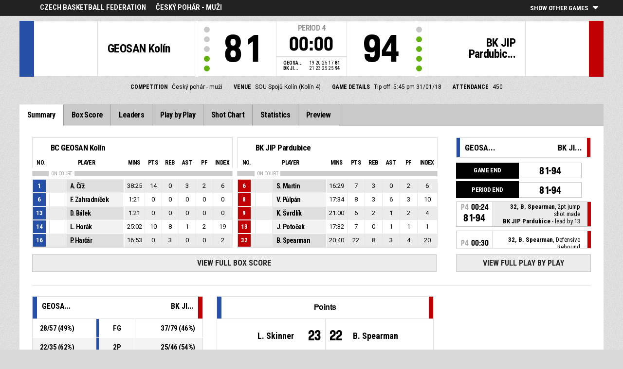

--- FILE ---
content_type: text/html; charset=utf-8
request_url: https://www.google.com/recaptcha/api2/aframe
body_size: 267
content:
<!DOCTYPE HTML><html><head><meta http-equiv="content-type" content="text/html; charset=UTF-8"></head><body><script nonce="XSKcw57EMGA06tt1Q0BxeQ">/** Anti-fraud and anti-abuse applications only. See google.com/recaptcha */ try{var clients={'sodar':'https://pagead2.googlesyndication.com/pagead/sodar?'};window.addEventListener("message",function(a){try{if(a.source===window.parent){var b=JSON.parse(a.data);var c=clients[b['id']];if(c){var d=document.createElement('img');d.src=c+b['params']+'&rc='+(localStorage.getItem("rc::a")?sessionStorage.getItem("rc::b"):"");window.document.body.appendChild(d);sessionStorage.setItem("rc::e",parseInt(sessionStorage.getItem("rc::e")||0)+1);localStorage.setItem("rc::h",'1768728373408');}}}catch(b){}});window.parent.postMessage("_grecaptcha_ready", "*");}catch(b){}</script></body></html>

--- FILE ---
content_type: application/javascript
request_url: https://livestats.dcd.shared.geniussports.com/data/competition/19796.json
body_size: 389
content:
[{"leagueId":265,"competitionId":19796,"matchId":833332,"matchStatus":"COMPLETE","matchTime":"2018-02-18 17:30:00","matchTimeUTC":"2018-02-18 16:30:00","live":0,"homename":"BK JIP Pardubice","homecode":"PCE","homenameInternational":"","hometeamId":84167,"homescore":"65","awayname":"ČEZ Basketball Nymburk","awaycode":"NBK","awaynameInternational":"","awayteamId":84168,"awayscore":"86"}]

--- FILE ---
content_type: application/javascript
request_url: https://livestats.dcd.shared.geniussports.com/data/808291/data.json
body_size: 17741
content:
{"clock":"00:00","period":4,"periodType":"REGULAR","inOT":0,"tm":{"1":{"name":"BC GEOSAN Kolín","nameInternational":"","shortName":"GEOSAN Kolín","shortNameInternational":"","logo":"","code":"GEOSAN Kolín","codeInternational":"","coach":"Pavel Beneš","coachDetails":{"firstName":"Pavel","familyName":"Beneš","internationalFirstName":"Pavel","internationalFamilyName":"Beneš","firstNameInitial":"P","familyNameInitial":"B","internationalFirstNameInitial":"P","internationalFamilyNameInitial":"B","scoreboardName":""},"assistcoach1":"David Machač","assistcoach1Details":{"firstName":"David","familyName":"Machač","internationalFirstName":"David","internationalFamilyName":"Machač","firstNameInitial":"D","familyNameInitial":"M","internationalFirstNameInitial":"D","internationalFamilyNameInitial":"M","scoreboardName":""},"assistcoach2":"Filip Rytina","assistcoach2Details":{"firstName":"Filip","familyName":"Rytina","internationalFirstName":"Filip","internationalFamilyName":"Rytina","firstNameInitial":"F","familyNameInitial":"R","internationalFirstNameInitial":"F","internationalFamilyNameInitial":"R","scoreboardName":""},"asstSep":", ","score":81,"full_score":81,"tot_sMinutes":0,"tot_sFieldGoalsMade":28,"tot_sFieldGoalsAttempted":57,"tot_sFieldGoalsPercentage":49,"tot_sThreePointersMade":6,"tot_sThreePointersAttempted":22,"tot_sThreePointersPercentage":27,"tot_sTwoPointersMade":22,"tot_sTwoPointersAttempted":35,"tot_sTwoPointersPercentage":62,"tot_sFreeThrowsMade":19,"tot_sFreeThrowsAttempted":21,"tot_sFreeThrowsPercentage":90,"tot_sReboundsDefensive":26,"tot_sReboundsOffensive":4,"tot_sReboundsTotal":30,"tot_sAssists":17,"tot_sTurnovers":12,"tot_sSteals":10,"tot_sBlocks":0,"tot_sBlocksReceived":2,"tot_sFoulsPersonal":15,"tot_sFoulsOn":21,"tot_sPoints":81,"tot_sPointsFromTurnovers":14,"tot_sPointsSecondChance":5,"tot_sPointsFastBreak":15,"tot_sBenchPoints":19,"tot_sPointsInThePaint":26,"tot_sTimeLeading":9.2501666666667,"tot_sBiggestLead":7,"tot_sBiggestScoringRun":6,"tot_sLeadChanges":5,"tot_sTimesScoresLevel":1,"tot_sFoulsTeam":0,"tot_sReboundsTeam":4,"tot_sReboundsTeamDefensive":3,"tot_sReboundsTeamOffensive":1,"tot_sTurnoversTeam":0,"pl":{"2":{"sMinutes":"38:25","sFieldGoalsMade":3,"sFieldGoalsAttempted":11,"sFieldGoalsPercentage":27,"sThreePointersMade":1,"sThreePointersAttempted":8,"sThreePointersPercentage":12,"sTwoPointersMade":2,"sTwoPointersAttempted":3,"sTwoPointersPercentage":66,"sFreeThrowsMade":7,"sFreeThrowsAttempted":8,"sFreeThrowsPercentage":87,"sReboundsDefensive":0,"sReboundsOffensive":0,"sReboundsTotal":0,"sAssists":3,"sTurnovers":6,"sSteals":1,"sBlocks":0,"sBlocksReceived":0,"sFoulsPersonal":2,"sFoulsOn":4,"sPoints":14,"sPointsSecondChance":0,"sPointsFastBreak":4,"sPlusMinusPoints":-13,"sPointsInThePaint":0,"eff_1":3,"eff_2":0,"eff_3":3.4,"eff_4":4.5,"eff_5":5,"eff_6":3,"eff_7":6,"firstName":"Adam","firstNameInitial":"A","familyName":"Číž","familyNameInitial":"Č","internationalFirstName":"Adam","internationalFirstNameInitial":"A","internationalFamilyName":"Číž","internationalFamilyNameInitial":"Č","active":1,"captain":1,"starter":1,"playingPosition":"","shirtNumber":"1","comp":{"sMinutesAverage":"29:29","sPointsAverage":7,"sReboundsTotalAverage":3,"sAssistsAverage":3},"name":"A. Číž"},"13":{"sMinutes":"1:21","sFieldGoalsMade":0,"sFieldGoalsAttempted":0,"sFieldGoalsPercentage":0,"sThreePointersMade":0,"sThreePointersAttempted":0,"sThreePointersPercentage":0,"sTwoPointersMade":0,"sTwoPointersAttempted":0,"sTwoPointersPercentage":0,"sFreeThrowsMade":0,"sFreeThrowsAttempted":0,"sFreeThrowsPercentage":0,"sReboundsDefensive":0,"sReboundsOffensive":0,"sReboundsTotal":0,"sAssists":0,"sTurnovers":0,"sSteals":0,"sBlocks":0,"sBlocksReceived":0,"sFoulsPersonal":0,"sFoulsOn":0,"sPoints":0,"sPointsSecondChance":0,"sPointsFastBreak":0,"sPlusMinusPoints":0,"sPointsInThePaint":0,"eff_1":0,"eff_2":0,"eff_3":0,"eff_4":0,"eff_5":0,"eff_6":0,"eff_7":0,"firstName":"Filip","firstNameInitial":"F","familyName":"Zahradníček","familyNameInitial":"Z","internationalFirstName":"Filip","internationalFirstNameInitial":"F","internationalFamilyName":"Zahradníček","internationalFamilyNameInitial":"Z","active":1,"playingPosition":"","shirtNumber":"6","comp":{"sMinutesAverage":"0:54","sPointsAverage":0,"sReboundsTotalAverage":0,"sAssistsAverage":0},"starter":0,"name":"F. Zahradníček"},"4":{"sMinutes":"24:08","sFieldGoalsMade":3,"sFieldGoalsAttempted":6,"sFieldGoalsPercentage":50,"sThreePointersMade":2,"sThreePointersAttempted":3,"sThreePointersPercentage":66,"sTwoPointersMade":1,"sTwoPointersAttempted":3,"sTwoPointersPercentage":33,"sFreeThrowsMade":1,"sFreeThrowsAttempted":1,"sFreeThrowsPercentage":100,"sReboundsDefensive":0,"sReboundsOffensive":1,"sReboundsTotal":1,"sAssists":3,"sTurnovers":0,"sSteals":1,"sBlocks":0,"sBlocksReceived":0,"sFoulsPersonal":1,"sFoulsOn":4,"sPoints":9,"sPointsSecondChance":0,"sPointsFastBreak":0,"sPlusMinusPoints":-8,"sPointsInThePaint":2,"eff_1":11,"eff_2":2,"eff_3":9.4,"eff_4":29,"eff_5":14,"eff_6":11,"eff_7":14,"firstName":"Michal","firstNameInitial":"M","familyName":"Vocetka","familyNameInitial":"V","internationalFirstName":"Michal","internationalFirstNameInitial":"M","internationalFamilyName":"Vocetka","internationalFamilyNameInitial":"V","active":0,"starter":1,"playingPosition":"","shirtNumber":"7","comp":{"sMinutesAverage":"19:50","sPointsAverage":9,"sReboundsTotalAverage":0.33,"sAssistsAverage":0.67},"name":"M. Vocetka"},"9":{"sMinutes":"18:36","sFieldGoalsMade":1,"sFieldGoalsAttempted":1,"sFieldGoalsPercentage":100,"sThreePointersMade":1,"sThreePointersAttempted":1,"sThreePointersPercentage":100,"sTwoPointersMade":0,"sTwoPointersAttempted":0,"sTwoPointersPercentage":0,"sFreeThrowsMade":4,"sFreeThrowsAttempted":4,"sFreeThrowsPercentage":100,"sReboundsDefensive":2,"sReboundsOffensive":0,"sReboundsTotal":2,"sAssists":5,"sTurnovers":3,"sSteals":2,"sBlocks":0,"sBlocksReceived":0,"sFoulsPersonal":3,"sFoulsOn":3,"sPoints":7,"sPointsSecondChance":0,"sPointsFastBreak":2,"sPlusMinusPoints":-2,"sPointsInThePaint":0,"eff_1":13,"eff_2":1,"eff_3":8.6,"eff_4":26.5,"eff_5":13,"eff_6":13,"eff_7":13,"firstName":"Bojan","firstNameInitial":"B","familyName":"Bakić","familyNameInitial":"B","internationalFirstName":"Bojan","internationalFirstNameInitial":"B","internationalFamilyName":"Bakić","internationalFamilyNameInitial":"B","active":0,"starter":1,"playingPosition":"","shirtNumber":"8","comp":{"sMinutesAverage":"18:46","sPointsAverage":6,"sReboundsTotalAverage":5.33,"sAssistsAverage":0.67},"name":"B. Bakić"},"7":{"sMinutes":"21:37","sFieldGoalsMade":4,"sFieldGoalsAttempted":7,"sFieldGoalsPercentage":57,"sThreePointersMade":1,"sThreePointersAttempted":4,"sThreePointersPercentage":25,"sTwoPointersMade":3,"sTwoPointersAttempted":3,"sTwoPointersPercentage":100,"sFreeThrowsMade":0,"sFreeThrowsAttempted":0,"sFreeThrowsPercentage":0,"sReboundsDefensive":2,"sReboundsOffensive":0,"sReboundsTotal":2,"sAssists":1,"sTurnovers":0,"sSteals":0,"sBlocks":0,"sBlocksReceived":0,"sFoulsPersonal":3,"sFoulsOn":0,"sPoints":9,"sPointsSecondChance":0,"sPointsFastBreak":0,"sPlusMinusPoints":-11,"sPointsInThePaint":0,"eff_1":9,"eff_2":1,"eff_3":5.8,"eff_4":17.5,"eff_5":6,"eff_6":9,"eff_7":6,"firstName":"Petr","firstNameInitial":"P","familyName":"Dokoupil","familyNameInitial":"D","internationalFirstName":"Petr","internationalFirstNameInitial":"P","internationalFamilyName":"Dokoupil","internationalFamilyNameInitial":"D","active":0,"playingPosition":"","shirtNumber":"9","comp":{"sMinutesAverage":"23:59","sPointsAverage":6.67,"sReboundsTotalAverage":1.33,"sAssistsAverage":1},"starter":0,"name":"P. Dokoupil"},"1":{"sMinutes":"19:26","sFieldGoalsMade":3,"sFieldGoalsAttempted":7,"sFieldGoalsPercentage":42,"sThreePointersMade":0,"sThreePointersAttempted":1,"sThreePointersPercentage":0,"sTwoPointersMade":3,"sTwoPointersAttempted":6,"sTwoPointersPercentage":50,"sFreeThrowsMade":3,"sFreeThrowsAttempted":3,"sFreeThrowsPercentage":100,"sReboundsDefensive":1,"sReboundsOffensive":2,"sReboundsTotal":3,"sAssists":0,"sTurnovers":0,"sSteals":1,"sBlocks":0,"sBlocksReceived":1,"sFoulsPersonal":3,"sFoulsOn":3,"sPoints":9,"sPointsSecondChance":2,"sPointsFastBreak":0,"sPlusMinusPoints":-14,"sPointsInThePaint":6,"eff_1":9,"eff_2":2,"eff_3":6.8,"eff_4":16,"eff_5":8,"eff_6":9,"eff_7":8,"firstName":"David","firstNameInitial":"D","familyName":"Machač","familyNameInitial":"M","internationalFirstName":"David","internationalFirstNameInitial":"D","internationalFamilyName":"Machač","internationalFamilyNameInitial":"M","active":0,"starter":1,"playingPosition":"","shirtNumber":"11","comp":{"sMinutesAverage":"8:35","sPointsAverage":6.67,"sReboundsTotalAverage":0,"sAssistsAverage":0},"name":"D. Machač"},"10":{"sMinutes":"33:06","sFieldGoalsMade":11,"sFieldGoalsAttempted":18,"sFieldGoalsPercentage":61,"sThreePointersMade":1,"sThreePointersAttempted":4,"sThreePointersPercentage":25,"sTwoPointersMade":10,"sTwoPointersAttempted":14,"sTwoPointersPercentage":71,"sFreeThrowsMade":0,"sFreeThrowsAttempted":0,"sFreeThrowsPercentage":0,"sReboundsDefensive":7,"sReboundsOffensive":0,"sReboundsTotal":7,"sAssists":4,"sTurnovers":1,"sSteals":3,"sBlocks":0,"sBlocksReceived":0,"sFoulsPersonal":1,"sFoulsOn":1,"sPoints":23,"sPointsSecondChance":0,"sPointsFastBreak":9,"sPlusMinusPoints":-9,"sPointsInThePaint":12,"eff_1":29,"eff_2":2,"eff_3":21.3,"eff_4":92.5,"eff_5":29,"eff_6":29,"eff_7":29,"firstName":"Lee Edward","firstNameInitial":"L","familyName":"Skinner","familyNameInitial":"S","internationalFirstName":"Lee Edward","internationalFirstNameInitial":"L","internationalFamilyName":"Skinner","internationalFamilyNameInitial":"S","active":0,"starter":1,"playingPosition":"","shirtNumber":"12","comp":{"sMinutesAverage":"24:37","sPointsAverage":14,"sReboundsTotalAverage":8,"sAssistsAverage":2.33},"name":"L. Skinner"},"11":{"sMinutes":"1:21","sFieldGoalsMade":0,"sFieldGoalsAttempted":0,"sFieldGoalsPercentage":0,"sThreePointersMade":0,"sThreePointersAttempted":0,"sThreePointersPercentage":0,"sTwoPointersMade":0,"sTwoPointersAttempted":0,"sTwoPointersPercentage":0,"sFreeThrowsMade":0,"sFreeThrowsAttempted":0,"sFreeThrowsPercentage":0,"sReboundsDefensive":0,"sReboundsOffensive":0,"sReboundsTotal":0,"sAssists":0,"sTurnovers":0,"sSteals":0,"sBlocks":0,"sBlocksReceived":0,"sFoulsPersonal":0,"sFoulsOn":0,"sPoints":0,"sPointsSecondChance":0,"sPointsFastBreak":0,"sPlusMinusPoints":0,"sPointsInThePaint":0,"eff_1":0,"eff_2":0,"eff_3":0,"eff_4":0,"eff_5":0,"eff_6":0,"eff_7":0,"firstName":"David","firstNameInitial":"D","familyName":"Bálek ","familyNameInitial":"B","internationalFirstName":"David","internationalFirstNameInitial":"D","internationalFamilyName":"Bálek ","internationalFamilyNameInitial":"B","active":1,"playingPosition":"","shirtNumber":"13","comp":{"sMinutesAverage":"8:17","sPointsAverage":1,"sReboundsTotalAverage":2,"sAssistsAverage":0.5},"starter":0,"name":"D. Bálek "},"6":{"sMinutes":"25:02","sFieldGoalsMade":3,"sFieldGoalsAttempted":5,"sFieldGoalsPercentage":60,"sThreePointersMade":0,"sThreePointersAttempted":0,"sThreePointersPercentage":0,"sTwoPointersMade":3,"sTwoPointersAttempted":5,"sTwoPointersPercentage":60,"sFreeThrowsMade":4,"sFreeThrowsAttempted":5,"sFreeThrowsPercentage":80,"sReboundsDefensive":8,"sReboundsOffensive":0,"sReboundsTotal":8,"sAssists":1,"sTurnovers":2,"sSteals":1,"sBlocks":0,"sBlocksReceived":1,"sFoulsPersonal":2,"sFoulsOn":6,"sPoints":10,"sPointsSecondChance":3,"sPointsFastBreak":0,"sPlusMinusPoints":-3,"sPointsInThePaint":6,"eff_1":15,"eff_2":1,"eff_3":8.6,"eff_4":40,"eff_5":18,"eff_6":15,"eff_7":19,"firstName":"Ladislav","firstNameInitial":"L","familyName":"Horák","familyNameInitial":"H","internationalFirstName":"Ladislav","internationalFirstNameInitial":"L","internationalFamilyName":"Horák","internationalFamilyNameInitial":"H","active":1,"playingPosition":"","shirtNumber":"14","comp":{"sMinutesAverage":"16:49","sPointsAverage":9.33,"sReboundsTotalAverage":3.67,"sAssistsAverage":0.33},"starter":0,"name":"L. Horák"},"8":{"sMinutes":"16:53","sFieldGoalsMade":0,"sFieldGoalsAttempted":2,"sFieldGoalsPercentage":0,"sThreePointersMade":0,"sThreePointersAttempted":1,"sThreePointersPercentage":0,"sTwoPointersMade":0,"sTwoPointersAttempted":1,"sTwoPointersPercentage":0,"sFreeThrowsMade":0,"sFreeThrowsAttempted":0,"sFreeThrowsPercentage":0,"sReboundsDefensive":3,"sReboundsOffensive":0,"sReboundsTotal":3,"sAssists":0,"sTurnovers":0,"sSteals":1,"sBlocks":0,"sBlocksReceived":0,"sFoulsPersonal":0,"sFoulsOn":0,"sPoints":0,"sPointsSecondChance":0,"sPointsFastBreak":0,"sPlusMinusPoints":-5,"sPointsInThePaint":0,"eff_1":2,"eff_2":2,"eff_3":0.5,"eff_4":6,"eff_5":2,"eff_6":2,"eff_7":2,"firstName":"Pavel","firstNameInitial":"P","familyName":"Harčár","familyNameInitial":"H","internationalFirstName":"Pavel","internationalFirstNameInitial":"P","internationalFamilyName":"Harčár","internationalFamilyNameInitial":"H","active":1,"playingPosition":"","shirtNumber":"16","comp":{"sMinutesAverage":"25:07","sPointsAverage":5.5,"sReboundsTotalAverage":4.5,"sAssistsAverage":1},"starter":0,"name":"P. Harčár"}},"tot_eff_1":95,"tot_eff_2":2,"tot_eff_3":66,"tot_eff_4":244,"tot_eff_5":99,"tot_eff_6":95,"tot_eff_7":101,"p1_score":19,"p2_score":20,"p3_score":25,"p4_score":17,"fouls":2,"timeouts":0,"shot":[{"r":1,"x":91,"y":55,"p":1,"pno":1,"tno":1,"per":1,"perType":"REGULAR","actionType":"2pt","subType":"jumpshot","player":"D. Machač","shirtNumber":"11"},{"r":1,"x":89,"y":48,"p":10,"pno":10,"tno":1,"per":1,"perType":"REGULAR","actionType":"2pt","subType":"layup","player":"L. Skinner","shirtNumber":"12"},{"r":0,"x":80,"y":8,"p":2,"pno":2,"tno":1,"per":1,"perType":"REGULAR","actionType":"3pt","subType":"jumpshot","player":"A. Číž","shirtNumber":"1"},{"r":1,"x":96,"y":46,"p":10,"pno":10,"tno":1,"per":1,"perType":"REGULAR","actionType":"2pt","subType":"layup","player":"L. Skinner","shirtNumber":"12"},{"r":0,"x":90,"y":44,"p":6,"pno":6,"tno":1,"per":1,"perType":"REGULAR","actionType":"2pt","subType":"layup","player":"L. Horák","shirtNumber":"14"},{"r":0,"x":70,"y":18,"p":10,"pno":10,"tno":1,"per":1,"perType":"REGULAR","actionType":"3pt","subType":"jumpshot","player":"L. Skinner","shirtNumber":"12"},{"r":0,"x":74,"y":43,"p":2,"pno":2,"tno":1,"per":1,"perType":"REGULAR","actionType":"2pt","subType":"jumpshot","player":"A. Číž","shirtNumber":"1"},{"r":1,"x":93,"y":23,"p":10,"pno":10,"tno":1,"per":1,"perType":"REGULAR","actionType":"2pt","subType":"jumpshot","player":"L. Skinner","shirtNumber":"12"},{"r":1,"x":78,"y":70,"p":7,"pno":7,"tno":1,"per":1,"perType":"REGULAR","actionType":"2pt","subType":"jumpshot","player":"P. Dokoupil","shirtNumber":"9"},{"r":0,"x":91,"y":19,"p":10,"pno":10,"tno":1,"per":1,"perType":"REGULAR","actionType":"2pt","subType":"jumpshot","player":"L. Skinner","shirtNumber":"12"},{"r":0,"x":86,"y":40,"p":1,"pno":1,"tno":1,"per":1,"perType":"REGULAR","actionType":"2pt","subType":"jumpshot","player":"D. Machač","shirtNumber":"11"},{"r":1,"x":75,"y":50,"p":2,"pno":2,"tno":1,"per":1,"perType":"REGULAR","actionType":"2pt","subType":"jumpshot","player":"A. Číž","shirtNumber":"1"},{"r":0,"x":84,"y":31,"p":1,"pno":1,"tno":1,"per":1,"perType":"REGULAR","actionType":"2pt","subType":"jumpshot","player":"D. Machač","shirtNumber":"11"},{"r":1,"x":73,"y":15,"p":4,"pno":4,"tno":1,"per":2,"perType":"REGULAR","actionType":"3pt","subType":"jumpshot","player":"M. Vocetka","shirtNumber":"7"},{"r":1,"x":90,"y":97,"p":9,"pno":9,"tno":1,"per":2,"perType":"REGULAR","actionType":"3pt","subType":"jumpshot","player":"B. Bakić","shirtNumber":"8"},{"r":0,"x":78,"y":47,"p":4,"pno":4,"tno":1,"per":2,"perType":"REGULAR","actionType":"2pt","subType":"jumpshot","player":"M. Vocetka","shirtNumber":"7"},{"r":0,"x":76,"y":91,"p":2,"pno":2,"tno":1,"per":2,"perType":"REGULAR","actionType":"3pt","subType":"jumpshot","player":"A. Číž","shirtNumber":"1"},{"r":1,"x":78,"y":50,"p":2,"pno":2,"tno":1,"per":2,"perType":"REGULAR","actionType":"2pt","subType":"jumpshot","player":"A. Číž","shirtNumber":"1"},{"r":0,"x":86,"y":4,"p":8,"pno":8,"tno":1,"per":2,"perType":"REGULAR","actionType":"3pt","subType":"jumpshot","player":"P. Harčár","shirtNumber":"16"},{"r":1,"x":90,"y":60,"p":10,"pno":10,"tno":1,"per":2,"perType":"REGULAR","actionType":"2pt","subType":"layup","player":"L. Skinner","shirtNumber":"12"},{"r":1,"x":92,"y":21,"p":10,"pno":10,"tno":1,"per":2,"perType":"REGULAR","actionType":"2pt","subType":"jumpshot","player":"L. Skinner","shirtNumber":"12"},{"r":1,"x":86,"y":72,"p":7,"pno":7,"tno":1,"per":2,"perType":"REGULAR","actionType":"2pt","subType":"jumpshot","player":"P. Dokoupil","shirtNumber":"9"},{"r":0,"x":70,"y":22,"p":2,"pno":2,"tno":1,"per":2,"perType":"REGULAR","actionType":"3pt","subType":"jumpshot","player":"A. Číž","shirtNumber":"1"},{"r":1,"x":7,"y":46,"p":1,"pno":1,"tno":1,"per":3,"perType":"REGULAR","actionType":"2pt","subType":"layup","player":"D. Machač","shirtNumber":"11"},{"r":1,"x":7,"y":51,"p":10,"pno":10,"tno":1,"per":3,"perType":"REGULAR","actionType":"2pt","subType":"layup","player":"L. Skinner","shirtNumber":"12"},{"r":0,"x":35,"y":49,"p":1,"pno":1,"tno":1,"per":3,"perType":"REGULAR","actionType":"3pt","subType":"jumpshot","player":"D. Machač","shirtNumber":"11"},{"r":0,"x":9,"y":77,"p":10,"pno":10,"tno":1,"per":3,"perType":"REGULAR","actionType":"2pt","subType":"jumpshot","player":"L. Skinner","shirtNumber":"12"},{"r":1,"x":7,"y":24,"p":10,"pno":10,"tno":1,"per":3,"perType":"REGULAR","actionType":"2pt","subType":"jumpshot","player":"L. Skinner","shirtNumber":"12"},{"r":0,"x":22,"y":12,"p":2,"pno":2,"tno":1,"per":3,"perType":"REGULAR","actionType":"3pt","subType":"jumpshot","player":"A. Číž","shirtNumber":"1"},{"r":0,"x":25,"y":89,"p":7,"pno":7,"tno":1,"per":3,"perType":"REGULAR","actionType":"3pt","subType":"jumpshot","player":"P. Dokoupil","shirtNumber":"9"},{"r":0,"x":28,"y":12,"p":4,"pno":4,"tno":1,"per":3,"perType":"REGULAR","actionType":"3pt","subType":"jumpshot","player":"M. Vocetka","shirtNumber":"7"},{"r":1,"x":10,"y":56,"p":6,"pno":6,"tno":1,"per":3,"perType":"REGULAR","actionType":"2pt","subType":"layup","player":"L. Horák","shirtNumber":"14"},{"r":1,"x":5,"y":97,"p":7,"pno":7,"tno":1,"per":3,"perType":"REGULAR","actionType":"3pt","subType":"jumpshot","player":"P. Dokoupil","shirtNumber":"9"},{"r":1,"x":9,"y":16,"p":10,"pno":10,"tno":1,"per":3,"perType":"REGULAR","actionType":"2pt","subType":"jumpshot","player":"L. Skinner","shirtNumber":"12"},{"r":1,"x":8,"y":61,"p":10,"pno":10,"tno":1,"per":3,"perType":"REGULAR","actionType":"2pt","subType":"layup","player":"L. Skinner","shirtNumber":"12"},{"r":0,"x":8,"y":51,"p":10,"pno":10,"tno":1,"per":3,"perType":"REGULAR","actionType":"2pt","subType":"layup","player":"L. Skinner","shirtNumber":"12"},{"r":0,"x":27,"y":81,"p":2,"pno":2,"tno":1,"per":3,"perType":"REGULAR","actionType":"3pt","subType":"jumpshot","player":"A. Číž","shirtNumber":"1"},{"r":1,"x":29,"y":75,"p":10,"pno":10,"tno":1,"per":3,"perType":"REGULAR","actionType":"3pt","subType":"jumpshot","player":"L. Skinner","shirtNumber":"12"},{"r":1,"x":17,"y":23,"p":7,"pno":7,"tno":1,"per":3,"perType":"REGULAR","actionType":"2pt","subType":"jumpshot","player":"P. Dokoupil","shirtNumber":"9"},{"r":0,"x":29,"y":18,"p":10,"pno":10,"tno":1,"per":3,"perType":"REGULAR","actionType":"3pt","subType":"jumpshot","player":"L. Skinner","shirtNumber":"12"},{"r":0,"x":26,"y":57,"p":6,"pno":6,"tno":1,"per":4,"perType":"REGULAR","actionType":"2pt","subType":"jumpshot","player":"L. Horák","shirtNumber":"14"},{"r":1,"x":14,"y":56,"p":6,"pno":6,"tno":1,"per":4,"perType":"REGULAR","actionType":"2pt","subType":"","player":"L. Horák","shirtNumber":"14"},{"r":1,"x":33,"y":46,"p":2,"pno":2,"tno":1,"per":4,"perType":"REGULAR","actionType":"3pt","subType":"jumpshot","player":"A. Číž","shirtNumber":"1"},{"r":0,"x":23,"y":73,"p":4,"pno":4,"tno":1,"per":4,"perType":"REGULAR","actionType":"2pt","subType":"jumpshot","player":"M. Vocetka","shirtNumber":"7"},{"r":0,"x":33,"y":56,"p":2,"pno":2,"tno":1,"per":4,"perType":"REGULAR","actionType":"3pt","subType":"jumpshot","player":"A. Číž","shirtNumber":"1"},{"r":1,"x":7,"y":54,"p":4,"pno":4,"tno":1,"per":4,"perType":"REGULAR","actionType":"2pt","subType":"layup","player":"M. Vocetka","shirtNumber":"7"},{"r":0,"x":32,"y":49,"p":7,"pno":7,"tno":1,"per":4,"perType":"REGULAR","actionType":"3pt","subType":"jumpshot","player":"P. Dokoupil","shirtNumber":"9"},{"r":0,"x":7,"y":36,"p":10,"pno":10,"tno":1,"per":4,"perType":"REGULAR","actionType":"2pt","subType":"jumpshot","player":"L. Skinner","shirtNumber":"12"},{"r":1,"x":6,"y":50,"p":1,"pno":1,"tno":1,"per":4,"perType":"REGULAR","actionType":"2pt","subType":"layup","player":"D. Machač","shirtNumber":"11"},{"r":0,"x":11,"y":51,"p":1,"pno":1,"tno":1,"per":4,"perType":"REGULAR","actionType":"2pt","subType":"jumpshot","player":"D. Machač","shirtNumber":"11"},{"r":1,"x":3,"y":96,"p":4,"pno":4,"tno":1,"per":4,"perType":"REGULAR","actionType":"3pt","subType":"jumpshot","player":"M. Vocetka","shirtNumber":"7"},{"r":0,"x":36,"y":46,"p":10,"pno":10,"tno":1,"per":4,"perType":"REGULAR","actionType":"3pt","subType":"jumpshot","player":"L. Skinner","shirtNumber":"12"},{"r":1,"x":7,"y":42,"p":10,"pno":10,"tno":1,"per":4,"perType":"REGULAR","actionType":"2pt","subType":"layup","player":"L. Skinner","shirtNumber":"12"},{"r":0,"x":31,"y":65,"p":7,"pno":7,"tno":1,"per":4,"perType":"REGULAR","actionType":"3pt","subType":"jumpshot","player":"P. Dokoupil","shirtNumber":"9"},{"r":0,"x":7,"y":68,"p":8,"pno":8,"tno":1,"per":4,"perType":"REGULAR","actionType":"2pt","subType":"jumpshot","player":"P. Harčár","shirtNumber":"16"},{"r":1,"x":11,"y":61,"p":6,"pno":6,"tno":1,"per":4,"perType":"REGULAR","actionType":"2pt","subType":"layup","player":"L. Horák","shirtNumber":"14"},{"r":0,"x":39,"y":58,"p":2,"pno":2,"tno":1,"per":4,"perType":"REGULAR","actionType":"3pt","subType":"jumpshot","player":"A. Číž","shirtNumber":"1"}],"scoring":[{"gt":"08:13","pno":9,"tno":1,"per":1,"perType":"REGULAR","player":"B. Bakić","shirtNumber":"8","firstName":"Bojan","familyName":"Bakić","internationalFirstName":"Bojan","internationalFamilyName":"Bakić","firstNameInitial":"B","familyNameInitial":"B","internationalFirstNameInitial":"B","internationalFamilyNameInitial":"B","scoreboardName":""},{"gt":"08:13","pno":9,"tno":1,"per":1,"perType":"REGULAR","player":"B. Bakić","shirtNumber":"8","firstName":"Bojan","familyName":"Bakić","internationalFirstName":"Bojan","internationalFamilyName":"Bakić","firstNameInitial":"B","familyNameInitial":"B","internationalFirstNameInitial":"B","internationalFamilyNameInitial":"B","scoreboardName":""},{"gt":"07:51","pno":1,"tno":1,"per":1,"perType":"REGULAR","player":"D. Machač","shirtNumber":"11","firstName":"David","familyName":"Machač","internationalFirstName":"David","internationalFamilyName":"Machač","firstNameInitial":"D","familyNameInitial":"M","internationalFirstNameInitial":"D","internationalFamilyNameInitial":"M","scoreboardName":""},{"gt":"07:51","pno":1,"tno":1,"per":1,"perType":"REGULAR","player":"D. Machač","shirtNumber":"11","firstName":"David","familyName":"Machač","internationalFirstName":"David","internationalFamilyName":"Machač","firstNameInitial":"D","familyNameInitial":"M","internationalFirstNameInitial":"D","internationalFamilyNameInitial":"M","scoreboardName":""},{"gt":"07:25","pno":10,"tno":1,"per":1,"perType":"REGULAR","player":"L. Skinner","shirtNumber":"12","firstName":"Lee Edward","familyName":"Skinner","internationalFirstName":"Lee Edward","internationalFamilyName":"Skinner","firstNameInitial":"L","familyNameInitial":"S","internationalFirstNameInitial":"L","internationalFamilyNameInitial":"S","scoreboardName":""},{"gt":"06:24","pno":10,"tno":1,"per":1,"perType":"REGULAR","player":"L. Skinner","shirtNumber":"12","firstName":"Lee Edward","familyName":"Skinner","internationalFirstName":"Lee Edward","internationalFamilyName":"Skinner","firstNameInitial":"L","familyNameInitial":"S","internationalFirstNameInitial":"L","internationalFamilyNameInitial":"S","scoreboardName":""},{"gt":"05:49","pno":2,"tno":1,"per":1,"perType":"REGULAR","player":"A. Číž","shirtNumber":"1","firstName":"Adam","familyName":"Číž","internationalFirstName":"Adam","internationalFamilyName":"Číž","firstNameInitial":"A","familyNameInitial":"Č","internationalFirstNameInitial":"A","internationalFamilyNameInitial":"Č","scoreboardName":""},{"gt":"05:49","pno":2,"tno":1,"per":1,"perType":"REGULAR","player":"A. Číž","shirtNumber":"1","firstName":"Adam","familyName":"Číž","internationalFirstName":"Adam","internationalFamilyName":"Číž","firstNameInitial":"A","familyNameInitial":"Č","internationalFirstNameInitial":"A","internationalFamilyNameInitial":"Č","scoreboardName":""},{"gt":"03:48","pno":10,"tno":1,"per":1,"perType":"REGULAR","player":"L. Skinner","shirtNumber":"12","firstName":"Lee Edward","familyName":"Skinner","internationalFirstName":"Lee Edward","internationalFamilyName":"Skinner","firstNameInitial":"L","familyNameInitial":"S","internationalFirstNameInitial":"L","internationalFamilyNameInitial":"S","scoreboardName":""},{"gt":"03:14","pno":7,"tno":1,"per":1,"perType":"REGULAR","player":"P. Dokoupil","shirtNumber":"9","firstName":"Petr","familyName":"Dokoupil","internationalFirstName":"Petr","internationalFamilyName":"Dokoupil","firstNameInitial":"P","familyNameInitial":"D","internationalFirstNameInitial":"P","internationalFamilyNameInitial":"D","scoreboardName":""},{"gt":"02:14","pno":2,"tno":1,"per":1,"perType":"REGULAR","player":"A. Číž","shirtNumber":"1","firstName":"Adam","familyName":"Číž","internationalFirstName":"Adam","internationalFamilyName":"Číž","firstNameInitial":"A","familyNameInitial":"Č","internationalFirstNameInitial":"A","internationalFamilyNameInitial":"Č","scoreboardName":""},{"gt":"02:01","pno":2,"tno":1,"per":1,"perType":"REGULAR","player":"A. Číž","shirtNumber":"1","firstName":"Adam","familyName":"Číž","internationalFirstName":"Adam","internationalFamilyName":"Číž","firstNameInitial":"A","familyNameInitial":"Č","internationalFirstNameInitial":"A","internationalFamilyNameInitial":"Č","scoreboardName":""},{"gt":"00:55","pno":2,"tno":1,"per":1,"perType":"REGULAR","player":"A. Číž","shirtNumber":"1","firstName":"Adam","familyName":"Číž","internationalFirstName":"Adam","internationalFamilyName":"Číž","firstNameInitial":"A","familyNameInitial":"Č","internationalFirstNameInitial":"A","internationalFamilyNameInitial":"Č","scoreboardName":""},{"gt":"09:31","pno":4,"tno":1,"per":2,"perType":"REGULAR","player":"M. Vocetka","shirtNumber":"7","firstName":"Michal","familyName":"Vocetka","internationalFirstName":"Michal","internationalFamilyName":"Vocetka","firstNameInitial":"M","familyNameInitial":"V","internationalFirstNameInitial":"M","internationalFamilyNameInitial":"V","scoreboardName":""},{"gt":"09:02","pno":9,"tno":1,"per":2,"perType":"REGULAR","player":"B. Bakić","shirtNumber":"8","firstName":"Bojan","familyName":"Bakić","internationalFirstName":"Bojan","internationalFamilyName":"Bakić","firstNameInitial":"B","familyNameInitial":"B","internationalFirstNameInitial":"B","internationalFamilyNameInitial":"B","scoreboardName":""},{"gt":"07:47","pno":6,"tno":1,"per":2,"perType":"REGULAR","player":"L. Horák","shirtNumber":"14","firstName":"Ladislav","familyName":"Horák","internationalFirstName":"Ladislav","internationalFamilyName":"Horák","firstNameInitial":"L","familyNameInitial":"H","internationalFirstNameInitial":"L","internationalFamilyNameInitial":"H","scoreboardName":""},{"gt":"06:40","pno":9,"tno":1,"per":2,"perType":"REGULAR","player":"B. Bakić","shirtNumber":"8","firstName":"Bojan","familyName":"Bakić","internationalFirstName":"Bojan","internationalFamilyName":"Bakić","firstNameInitial":"B","familyNameInitial":"B","internationalFirstNameInitial":"B","internationalFamilyNameInitial":"B","scoreboardName":""},{"gt":"06:39","pno":9,"tno":1,"per":2,"perType":"REGULAR","player":"B. Bakić","shirtNumber":"8","firstName":"Bojan","familyName":"Bakić","internationalFirstName":"Bojan","internationalFamilyName":"Bakić","firstNameInitial":"B","familyNameInitial":"B","internationalFirstNameInitial":"B","internationalFamilyNameInitial":"B","scoreboardName":""},{"gt":"06:02","pno":2,"tno":1,"per":2,"perType":"REGULAR","player":"A. Číž","shirtNumber":"1","firstName":"Adam","familyName":"Číž","internationalFirstName":"Adam","internationalFamilyName":"Číž","firstNameInitial":"A","familyNameInitial":"Č","internationalFirstNameInitial":"A","internationalFamilyNameInitial":"Č","scoreboardName":""},{"gt":"04:37","pno":10,"tno":1,"per":2,"perType":"REGULAR","player":"L. Skinner","shirtNumber":"12","firstName":"Lee Edward","familyName":"Skinner","internationalFirstName":"Lee Edward","internationalFamilyName":"Skinner","firstNameInitial":"L","familyNameInitial":"S","internationalFirstNameInitial":"L","internationalFamilyNameInitial":"S","scoreboardName":""},{"gt":"02:43","pno":10,"tno":1,"per":2,"perType":"REGULAR","player":"L. Skinner","shirtNumber":"12","firstName":"Lee Edward","familyName":"Skinner","internationalFirstName":"Lee Edward","internationalFamilyName":"Skinner","firstNameInitial":"L","familyNameInitial":"S","internationalFirstNameInitial":"L","internationalFamilyNameInitial":"S","scoreboardName":""},{"gt":"02:14","pno":7,"tno":1,"per":2,"perType":"REGULAR","player":"P. Dokoupil","shirtNumber":"9","firstName":"Petr","familyName":"Dokoupil","internationalFirstName":"Petr","internationalFamilyName":"Dokoupil","firstNameInitial":"P","familyNameInitial":"D","internationalFirstNameInitial":"P","internationalFamilyNameInitial":"D","scoreboardName":""},{"gt":"01:19","pno":2,"tno":1,"per":2,"perType":"REGULAR","player":"A. Číž","shirtNumber":"1","firstName":"Adam","familyName":"Číž","internationalFirstName":"Adam","internationalFamilyName":"Číž","firstNameInitial":"A","familyNameInitial":"Č","internationalFirstNameInitial":"A","internationalFamilyNameInitial":"Č","scoreboardName":""},{"gt":"00:53","pno":6,"tno":1,"per":2,"perType":"REGULAR","player":"L. Horák","shirtNumber":"14","firstName":"Ladislav","familyName":"Horák","internationalFirstName":"Ladislav","internationalFamilyName":"Horák","firstNameInitial":"L","familyNameInitial":"H","internationalFirstNameInitial":"L","internationalFamilyNameInitial":"H","scoreboardName":""},{"gt":"00:53","pno":6,"tno":1,"per":2,"perType":"REGULAR","player":"L. Horák","shirtNumber":"14","firstName":"Ladislav","familyName":"Horák","internationalFirstName":"Ladislav","internationalFamilyName":"Horák","firstNameInitial":"L","familyNameInitial":"H","internationalFirstNameInitial":"L","internationalFamilyNameInitial":"H","scoreboardName":""},{"gt":"09:18","pno":1,"tno":1,"per":3,"perType":"REGULAR","player":"D. Machač","shirtNumber":"11","firstName":"David","familyName":"Machač","internationalFirstName":"David","internationalFamilyName":"Machač","firstNameInitial":"D","familyNameInitial":"M","internationalFirstNameInitial":"D","internationalFamilyNameInitial":"M","scoreboardName":""},{"gt":"08:49","pno":1,"tno":1,"per":3,"perType":"REGULAR","player":"D. Machač","shirtNumber":"11","firstName":"David","familyName":"Machač","internationalFirstName":"David","internationalFamilyName":"Machač","firstNameInitial":"D","familyNameInitial":"M","internationalFirstNameInitial":"D","internationalFamilyNameInitial":"M","scoreboardName":""},{"gt":"08:49","pno":1,"tno":1,"per":3,"perType":"REGULAR","player":"D. Machač","shirtNumber":"11","firstName":"David","familyName":"Machač","internationalFirstName":"David","internationalFamilyName":"Machač","firstNameInitial":"D","familyNameInitial":"M","internationalFirstNameInitial":"D","internationalFamilyNameInitial":"M","scoreboardName":""},{"gt":"08:31","pno":10,"tno":1,"per":3,"perType":"REGULAR","player":"L. Skinner","shirtNumber":"12","firstName":"Lee Edward","familyName":"Skinner","internationalFirstName":"Lee Edward","internationalFamilyName":"Skinner","firstNameInitial":"L","familyNameInitial":"S","internationalFirstNameInitial":"L","internationalFamilyNameInitial":"S","scoreboardName":""},{"gt":"06:41","pno":10,"tno":1,"per":3,"perType":"REGULAR","player":"L. Skinner","shirtNumber":"12","firstName":"Lee Edward","familyName":"Skinner","internationalFirstName":"Lee Edward","internationalFamilyName":"Skinner","firstNameInitial":"L","familyNameInitial":"S","internationalFirstNameInitial":"L","internationalFamilyNameInitial":"S","scoreboardName":""},{"gt":"04:56","pno":6,"tno":1,"per":3,"perType":"REGULAR","player":"L. Horák","shirtNumber":"14","firstName":"Ladislav","familyName":"Horák","internationalFirstName":"Ladislav","internationalFamilyName":"Horák","firstNameInitial":"L","familyNameInitial":"H","internationalFirstNameInitial":"L","internationalFamilyNameInitial":"H","scoreboardName":""},{"gt":"04:47","pno":6,"tno":1,"per":3,"perType":"REGULAR","player":"L. Horák","shirtNumber":"14","firstName":"Ladislav","familyName":"Horák","internationalFirstName":"Ladislav","internationalFamilyName":"Horák","firstNameInitial":"L","familyNameInitial":"H","internationalFirstNameInitial":"L","internationalFamilyNameInitial":"H","scoreboardName":""},{"gt":"04:19","pno":7,"tno":1,"per":3,"perType":"REGULAR","player":"P. Dokoupil","shirtNumber":"9","firstName":"Petr","familyName":"Dokoupil","internationalFirstName":"Petr","internationalFamilyName":"Dokoupil","firstNameInitial":"P","familyNameInitial":"D","internationalFirstNameInitial":"P","internationalFamilyNameInitial":"D","scoreboardName":""},{"gt":"03:51","pno":10,"tno":1,"per":3,"perType":"REGULAR","player":"L. Skinner","shirtNumber":"12","firstName":"Lee Edward","familyName":"Skinner","internationalFirstName":"Lee Edward","internationalFamilyName":"Skinner","firstNameInitial":"L","familyNameInitial":"S","internationalFirstNameInitial":"L","internationalFamilyNameInitial":"S","scoreboardName":""},{"gt":"03:26","pno":10,"tno":1,"per":3,"perType":"REGULAR","player":"L. Skinner","shirtNumber":"12","firstName":"Lee Edward","familyName":"Skinner","internationalFirstName":"Lee Edward","internationalFamilyName":"Skinner","firstNameInitial":"L","familyNameInitial":"S","internationalFirstNameInitial":"L","internationalFamilyNameInitial":"S","scoreboardName":""},{"gt":"03:03","pno":2,"tno":1,"per":3,"perType":"REGULAR","player":"A. Číž","shirtNumber":"1","firstName":"Adam","familyName":"Číž","internationalFirstName":"Adam","internationalFamilyName":"Číž","firstNameInitial":"A","familyNameInitial":"Č","internationalFirstNameInitial":"A","internationalFamilyNameInitial":"Č","scoreboardName":""},{"gt":"03:03","pno":2,"tno":1,"per":3,"perType":"REGULAR","player":"A. Číž","shirtNumber":"1","firstName":"Adam","familyName":"Číž","internationalFirstName":"Adam","internationalFamilyName":"Číž","firstNameInitial":"A","familyNameInitial":"Č","internationalFirstNameInitial":"A","internationalFamilyNameInitial":"Č","scoreboardName":""},{"gt":"01:58","pno":10,"tno":1,"per":3,"perType":"REGULAR","player":"L. Skinner","shirtNumber":"12","firstName":"Lee Edward","familyName":"Skinner","internationalFirstName":"Lee Edward","internationalFamilyName":"Skinner","firstNameInitial":"L","familyNameInitial":"S","internationalFirstNameInitial":"L","internationalFamilyNameInitial":"S","scoreboardName":""},{"gt":"01:10","pno":7,"tno":1,"per":3,"perType":"REGULAR","player":"P. Dokoupil","shirtNumber":"9","firstName":"Petr","familyName":"Dokoupil","internationalFirstName":"Petr","internationalFamilyName":"Dokoupil","firstNameInitial":"P","familyNameInitial":"D","internationalFirstNameInitial":"P","internationalFamilyNameInitial":"D","scoreboardName":""},{"gt":"09:12","pno":6,"tno":1,"per":4,"perType":"REGULAR","player":"L. Horák","shirtNumber":"14","firstName":"Ladislav","familyName":"Horák","internationalFirstName":"Ladislav","internationalFamilyName":"Horák","firstNameInitial":"L","familyNameInitial":"H","internationalFirstNameInitial":"L","internationalFamilyNameInitial":"H","scoreboardName":""},{"gt":"08:50","pno":2,"tno":1,"per":4,"perType":"REGULAR","player":"A. Číž","shirtNumber":"1","firstName":"Adam","familyName":"Číž","internationalFirstName":"Adam","internationalFamilyName":"Číž","firstNameInitial":"A","familyNameInitial":"Č","internationalFirstNameInitial":"A","internationalFamilyNameInitial":"Č","scoreboardName":""},{"gt":"06:29","pno":4,"tno":1,"per":4,"perType":"REGULAR","player":"M. Vocetka","shirtNumber":"7","firstName":"Michal","familyName":"Vocetka","internationalFirstName":"Michal","internationalFamilyName":"Vocetka","firstNameInitial":"M","familyNameInitial":"V","internationalFirstNameInitial":"M","internationalFamilyNameInitial":"V","scoreboardName":""},{"gt":"06:29","pno":4,"tno":1,"per":4,"perType":"REGULAR","player":"M. Vocetka","shirtNumber":"7","firstName":"Michal","familyName":"Vocetka","internationalFirstName":"Michal","internationalFamilyName":"Vocetka","firstNameInitial":"M","familyNameInitial":"V","internationalFirstNameInitial":"M","internationalFamilyNameInitial":"V","scoreboardName":""},{"gt":"05:02","pno":1,"tno":1,"per":4,"perType":"REGULAR","player":"D. Machač","shirtNumber":"11","firstName":"David","familyName":"Machač","internationalFirstName":"David","internationalFamilyName":"Machač","firstNameInitial":"D","familyNameInitial":"M","internationalFirstNameInitial":"D","internationalFamilyNameInitial":"M","scoreboardName":""},{"gt":"04:08","pno":4,"tno":1,"per":4,"perType":"REGULAR","player":"M. Vocetka","shirtNumber":"7","firstName":"Michal","familyName":"Vocetka","internationalFirstName":"Michal","internationalFamilyName":"Vocetka","firstNameInitial":"M","familyNameInitial":"V","internationalFirstNameInitial":"M","internationalFamilyNameInitial":"V","scoreboardName":""},{"gt":"03:26","pno":10,"tno":1,"per":4,"perType":"REGULAR","player":"L. Skinner","shirtNumber":"12","firstName":"Lee Edward","familyName":"Skinner","internationalFirstName":"Lee Edward","internationalFamilyName":"Skinner","firstNameInitial":"L","familyNameInitial":"S","internationalFirstNameInitial":"L","internationalFamilyNameInitial":"S","scoreboardName":""},{"gt":"01:06","pno":6,"tno":1,"per":4,"perType":"REGULAR","player":"L. Horák","shirtNumber":"14","firstName":"Ladislav","familyName":"Horák","internationalFirstName":"Ladislav","internationalFamilyName":"Horák","firstNameInitial":"L","familyNameInitial":"H","internationalFirstNameInitial":"L","internationalFamilyNameInitial":"H","scoreboardName":""}],"lds":{"sBlocks":[],"sSteals":{"1":{"name":"L. Skinner","tot":3,"tno":1,"pno":10,"shirtNumber":"12","firstName":"Lee Edward","familyName":"Skinner","internationalFirstName":"Lee Edward","internationalFamilyName":"Skinner","firstNameInitial":"L","familyNameInitial":"S","internationalFirstNameInitial":"L","internationalFamilyNameInitial":"S","scoreboardName":""},"2":{"name":"B. Bakić","tot":2,"tno":1,"pno":9,"shirtNumber":"8","firstName":"Bojan","familyName":"Bakić","internationalFirstName":"Bojan","internationalFamilyName":"Bakić","firstNameInitial":"B","familyNameInitial":"B","internationalFirstNameInitial":"B","internationalFamilyNameInitial":"B","scoreboardName":""},"3":{"name":"D. Machač","tot":1,"tno":1,"pno":1,"shirtNumber":"11","firstName":"David","familyName":"Machač","internationalFirstName":"David","internationalFamilyName":"Machač","firstNameInitial":"D","familyNameInitial":"M","internationalFirstNameInitial":"D","internationalFamilyNameInitial":"M","scoreboardName":""},"4":{"name":"A. Číž","tot":1,"tno":1,"pno":2,"shirtNumber":"1","firstName":"Adam","familyName":"Číž","internationalFirstName":"Adam","internationalFamilyName":"Číž","firstNameInitial":"A","familyNameInitial":"Č","internationalFirstNameInitial":"A","internationalFamilyNameInitial":"Č","scoreboardName":""},"5":{"name":"M. Vocetka","tot":1,"tno":1,"pno":4,"shirtNumber":"7","firstName":"Michal","familyName":"Vocetka","internationalFirstName":"Michal","internationalFamilyName":"Vocetka","firstNameInitial":"M","familyNameInitial":"V","internationalFirstNameInitial":"M","internationalFamilyNameInitial":"V","scoreboardName":""}},"sAssists":{"1":{"name":"B. Bakić","tot":5,"tno":1,"pno":9,"shirtNumber":"8","firstName":"Bojan","familyName":"Bakić","internationalFirstName":"Bojan","internationalFamilyName":"Bakić","firstNameInitial":"B","familyNameInitial":"B","internationalFirstNameInitial":"B","internationalFamilyNameInitial":"B","scoreboardName":""},"2":{"name":"L. Skinner","tot":4,"tno":1,"pno":10,"shirtNumber":"12","firstName":"Lee Edward","familyName":"Skinner","internationalFirstName":"Lee Edward","internationalFamilyName":"Skinner","firstNameInitial":"L","familyNameInitial":"S","internationalFirstNameInitial":"L","internationalFamilyNameInitial":"S","scoreboardName":""},"3":{"name":"A. Číž","tot":3,"tno":1,"pno":2,"shirtNumber":"1","firstName":"Adam","familyName":"Číž","internationalFirstName":"Adam","internationalFamilyName":"Číž","firstNameInitial":"A","familyNameInitial":"Č","internationalFirstNameInitial":"A","internationalFamilyNameInitial":"Č","scoreboardName":""},"4":{"name":"M. Vocetka","tot":3,"tno":1,"pno":4,"shirtNumber":"7","firstName":"Michal","familyName":"Vocetka","internationalFirstName":"Michal","internationalFamilyName":"Vocetka","firstNameInitial":"M","familyNameInitial":"V","internationalFirstNameInitial":"M","internationalFamilyNameInitial":"V","scoreboardName":""},"5":{"name":"L. Horák","tot":1,"tno":1,"pno":6,"shirtNumber":"14","firstName":"Ladislav","familyName":"Horák","internationalFirstName":"Ladislav","internationalFamilyName":"Horák","firstNameInitial":"L","familyNameInitial":"H","internationalFirstNameInitial":"L","internationalFamilyNameInitial":"H","scoreboardName":""}},"sReboundsTotal":{"1":{"name":"L. Horák","tot":8,"tno":1,"pno":6,"shirtNumber":"14","firstName":"Ladislav","familyName":"Horák","internationalFirstName":"Ladislav","internationalFamilyName":"Horák","firstNameInitial":"L","familyNameInitial":"H","internationalFirstNameInitial":"L","internationalFamilyNameInitial":"H","scoreboardName":""},"2":{"name":"L. Skinner","tot":7,"tno":1,"pno":10,"shirtNumber":"12","firstName":"Lee Edward","familyName":"Skinner","internationalFirstName":"Lee Edward","internationalFamilyName":"Skinner","firstNameInitial":"L","familyNameInitial":"S","internationalFirstNameInitial":"L","internationalFamilyNameInitial":"S","scoreboardName":""},"3":{"name":"D. Machač","tot":3,"tno":1,"pno":1,"shirtNumber":"11","firstName":"David","familyName":"Machač","internationalFirstName":"David","internationalFamilyName":"Machač","firstNameInitial":"D","familyNameInitial":"M","internationalFirstNameInitial":"D","internationalFamilyNameInitial":"M","scoreboardName":""},"4":{"name":"P. Harčár","tot":3,"tno":1,"pno":8,"shirtNumber":"16","firstName":"Pavel","familyName":"Harčár","internationalFirstName":"Pavel","internationalFamilyName":"Harčár","firstNameInitial":"P","familyNameInitial":"H","internationalFirstNameInitial":"P","internationalFamilyNameInitial":"H","scoreboardName":""},"5":{"name":"P. Dokoupil","tot":2,"tno":1,"pno":7,"shirtNumber":"9","firstName":"Petr","familyName":"Dokoupil","internationalFirstName":"Petr","internationalFamilyName":"Dokoupil","firstNameInitial":"P","familyNameInitial":"D","internationalFirstNameInitial":"P","internationalFamilyNameInitial":"D","scoreboardName":""}},"sPoints":{"1":{"name":"L. Skinner","tot":23,"tno":1,"pno":10,"shirtNumber":"12","firstName":"Lee Edward","familyName":"Skinner","internationalFirstName":"Lee Edward","internationalFamilyName":"Skinner","firstNameInitial":"L","familyNameInitial":"S","internationalFirstNameInitial":"L","internationalFamilyNameInitial":"S","scoreboardName":""},"2":{"name":"A. Číž","tot":14,"tno":1,"pno":2,"shirtNumber":"1","firstName":"Adam","familyName":"Číž","internationalFirstName":"Adam","internationalFamilyName":"Číž","firstNameInitial":"A","familyNameInitial":"Č","internationalFirstNameInitial":"A","internationalFamilyNameInitial":"Č","scoreboardName":""},"3":{"name":"L. Horák","tot":10,"tno":1,"pno":6,"shirtNumber":"14","firstName":"Ladislav","familyName":"Horák","internationalFirstName":"Ladislav","internationalFamilyName":"Horák","firstNameInitial":"L","familyNameInitial":"H","internationalFirstNameInitial":"L","internationalFamilyNameInitial":"H","scoreboardName":""},"4":{"name":"D. Machač","tot":9,"tno":1,"pno":1,"shirtNumber":"11","firstName":"David","familyName":"Machač","internationalFirstName":"David","internationalFamilyName":"Machač","firstNameInitial":"D","familyNameInitial":"M","internationalFirstNameInitial":"D","internationalFamilyNameInitial":"M","scoreboardName":""},"5":{"name":"M. Vocetka","tot":9,"tno":1,"pno":4,"shirtNumber":"7","firstName":"Michal","familyName":"Vocetka","internationalFirstName":"Michal","internationalFamilyName":"Vocetka","firstNameInitial":"M","familyNameInitial":"V","internationalFirstNameInitial":"M","internationalFamilyNameInitial":"V","scoreboardName":""}}}},"2":{"name":"BK JIP Pardubice","nameInternational":"","shortName":"BK JIP Pardubice","shortNameInternational":"","logo":"","code":"BK JIP Pardubice","codeInternational":"","coach":"Tomáš Bartošek","coachDetails":{"firstName":"Tomáš","familyName":"Bartošek","internationalFirstName":"Tomáš","internationalFamilyName":"Bartošek","firstNameInitial":"T","familyNameInitial":"B","internationalFirstNameInitial":"T","internationalFamilyNameInitial":"B","scoreboardName":""},"assistcoach1":"Levell Sanders","assistcoach1Details":{"firstName":"Levell","familyName":"Sanders","internationalFirstName":"Levell","internationalFamilyName":"Sanders","firstNameInitial":"L","familyNameInitial":"S","internationalFirstNameInitial":"L","internationalFamilyNameInitial":"S","scoreboardName":""},"score":94,"full_score":94,"tot_sMinutes":0,"tot_sFieldGoalsMade":37,"tot_sFieldGoalsAttempted":79,"tot_sFieldGoalsPercentage":46,"tot_sThreePointersMade":12,"tot_sThreePointersAttempted":33,"tot_sThreePointersPercentage":36,"tot_sTwoPointersMade":25,"tot_sTwoPointersAttempted":46,"tot_sTwoPointersPercentage":54,"tot_sFreeThrowsMade":8,"tot_sFreeThrowsAttempted":12,"tot_sFreeThrowsPercentage":66,"tot_sReboundsDefensive":25,"tot_sReboundsOffensive":18,"tot_sReboundsTotal":43,"tot_sAssists":22,"tot_sTurnovers":12,"tot_sSteals":7,"tot_sBlocks":2,"tot_sBlocksReceived":0,"tot_sFoulsPersonal":21,"tot_sFoulsOn":15,"tot_sPoints":94,"tot_sPointsFromTurnovers":15,"tot_sPointsSecondChance":16,"tot_sPointsFastBreak":13,"tot_sBenchPoints":54,"tot_sPointsInThePaint":32,"tot_sTimeLeading":29.357666666667,"tot_sBiggestLead":13,"tot_sBiggestScoringRun":7,"tot_sLeadChanges":5,"tot_sTimesScoresLevel":1,"tot_sFoulsTeam":0,"tot_sReboundsTeam":5,"tot_sReboundsTeamDefensive":1,"tot_sReboundsTeamOffensive":4,"tot_sTurnoversTeam":0,"pl":{"1":{"sMinutes":"21:13","sFieldGoalsMade":7,"sFieldGoalsAttempted":10,"sFieldGoalsPercentage":70,"sThreePointersMade":2,"sThreePointersAttempted":4,"sThreePointersPercentage":50,"sTwoPointersMade":5,"sTwoPointersAttempted":6,"sTwoPointersPercentage":83,"sFreeThrowsMade":2,"sFreeThrowsAttempted":2,"sFreeThrowsPercentage":100,"sReboundsDefensive":1,"sReboundsOffensive":1,"sReboundsTotal":2,"sAssists":1,"sTurnovers":1,"sSteals":1,"sBlocks":0,"sBlocksReceived":0,"sFoulsPersonal":1,"sFoulsOn":3,"sPoints":18,"sPointsSecondChance":2,"sPointsFastBreak":5,"sPlusMinusPoints":8,"sPointsInThePaint":8,"eff_1":18,"eff_2":2,"eff_3":15.1,"eff_4":54,"eff_5":20,"eff_6":18,"eff_7":20,"firstName":"Dušan","firstNameInitial":"D","familyName":"Pandula","familyNameInitial":"P","internationalFirstName":"Dušan","internationalFirstNameInitial":"D","internationalFamilyName":"Pandula","internationalFamilyNameInitial":"P","active":0,"starter":1,"playingPosition":"","shirtNumber":"4","comp":{"sMinutesAverage":"19:12","sPointsAverage":10,"sReboundsTotalAverage":2.5,"sAssistsAverage":1},"name":"D. Pandula"},"11":{"sMinutes":"16:29","sFieldGoalsMade":3,"sFieldGoalsAttempted":5,"sFieldGoalsPercentage":60,"sThreePointersMade":1,"sThreePointersAttempted":3,"sThreePointersPercentage":33,"sTwoPointersMade":2,"sTwoPointersAttempted":2,"sTwoPointersPercentage":100,"sFreeThrowsMade":0,"sFreeThrowsAttempted":0,"sFreeThrowsPercentage":0,"sReboundsDefensive":3,"sReboundsOffensive":0,"sReboundsTotal":3,"sAssists":0,"sTurnovers":1,"sSteals":0,"sBlocks":0,"sBlocksReceived":0,"sFoulsPersonal":2,"sFoulsOn":1,"sPoints":7,"sPointsSecondChance":0,"sPointsFastBreak":3,"sPlusMinusPoints":8,"sPointsInThePaint":2,"eff_1":7,"eff_2":0,"eff_3":3.8,"eff_4":14.5,"eff_5":6,"eff_6":7,"eff_7":6,"firstName":"Scott","firstNameInitial":"S","familyName":"Martin","familyNameInitial":"M","internationalFirstName":"Scott","internationalFirstNameInitial":"S","internationalFamilyName":"Martin","internationalFamilyNameInitial":"M","active":1,"starter":1,"playingPosition":"","shirtNumber":"6","comp":{"sMinutesAverage":"21:33","sPointsAverage":10.5,"sReboundsTotalAverage":7,"sAssistsAverage":0.5},"name":"S. Martin"},"2":{"sMinutes":"18:56","sFieldGoalsMade":0,"sFieldGoalsAttempted":4,"sFieldGoalsPercentage":0,"sThreePointersMade":0,"sThreePointersAttempted":0,"sThreePointersPercentage":0,"sTwoPointersMade":0,"sTwoPointersAttempted":4,"sTwoPointersPercentage":0,"sFreeThrowsMade":1,"sFreeThrowsAttempted":2,"sFreeThrowsPercentage":50,"sReboundsDefensive":1,"sReboundsOffensive":4,"sReboundsTotal":5,"sAssists":3,"sTurnovers":4,"sSteals":1,"sBlocks":0,"sBlocksReceived":0,"sFoulsPersonal":3,"sFoulsOn":3,"sPoints":1,"sPointsSecondChance":0,"sPointsFastBreak":0,"sPlusMinusPoints":7,"sPointsInThePaint":0,"eff_1":1,"eff_2":3,"eff_3":-1.2,"eff_4":-7,"eff_5":1,"eff_6":1,"eff_7":2,"firstName":"Radek","firstNameInitial":"R","familyName":"Nečas","familyNameInitial":"N","internationalFirstName":"Radek","internationalFirstNameInitial":"R","internationalFamilyName":"Nečas","internationalFamilyNameInitial":"N","active":0,"captain":1,"starter":1,"playingPosition":"","shirtNumber":"7","comp":{"sMinutesAverage":"18:22","sPointsAverage":3,"sReboundsTotalAverage":3,"sAssistsAverage":5.5},"name":"R. Nečas"},"3":{"sMinutes":"17:34","sFieldGoalsMade":3,"sFieldGoalsAttempted":6,"sFieldGoalsPercentage":50,"sThreePointersMade":2,"sThreePointersAttempted":2,"sThreePointersPercentage":100,"sTwoPointersMade":1,"sTwoPointersAttempted":4,"sTwoPointersPercentage":25,"sFreeThrowsMade":0,"sFreeThrowsAttempted":0,"sFreeThrowsPercentage":0,"sReboundsDefensive":2,"sReboundsOffensive":1,"sReboundsTotal":3,"sAssists":6,"sTurnovers":1,"sSteals":0,"sBlocks":0,"sBlocksReceived":0,"sFoulsPersonal":3,"sFoulsOn":0,"sPoints":8,"sPointsSecondChance":0,"sPointsFastBreak":0,"sPlusMinusPoints":2,"sPointsInThePaint":0,"eff_1":13,"eff_2":1,"eff_3":8.3,"eff_4":27,"eff_5":10,"eff_6":13,"eff_7":10,"firstName":"Viktor","firstNameInitial":"V","familyName":"Půlpán","familyNameInitial":"P","internationalFirstName":"Viktor","internationalFirstNameInitial":"V","internationalFamilyName":"Půlpán","internationalFamilyNameInitial":"P","active":1,"playingPosition":"","shirtNumber":"8","comp":{"sMinutesAverage":"22:33","sPointsAverage":13,"sReboundsTotalAverage":3,"sAssistsAverage":2.5},"starter":0,"name":"V. Půlpán"},"7":{"sMinutes":"21:00","sFieldGoalsMade":3,"sFieldGoalsAttempted":9,"sFieldGoalsPercentage":33,"sThreePointersMade":0,"sThreePointersAttempted":2,"sThreePointersPercentage":0,"sTwoPointersMade":3,"sTwoPointersAttempted":7,"sTwoPointersPercentage":42,"sFreeThrowsMade":0,"sFreeThrowsAttempted":2,"sFreeThrowsPercentage":0,"sReboundsDefensive":0,"sReboundsOffensive":2,"sReboundsTotal":2,"sAssists":1,"sTurnovers":0,"sSteals":1,"sBlocks":0,"sBlocksReceived":0,"sFoulsPersonal":2,"sFoulsOn":2,"sPoints":6,"sPointsSecondChance":2,"sPointsFastBreak":0,"sPlusMinusPoints":1,"sPointsInThePaint":4,"eff_1":2,"eff_2":3,"eff_3":2.4,"eff_4":5,"eff_5":2,"eff_6":2,"eff_7":4,"firstName":"Kamil","firstNameInitial":"K","familyName":"Švrdlík","familyNameInitial":"Š","internationalFirstName":"Kamil","internationalFirstNameInitial":"K","internationalFamilyName":"Švrdlík","internationalFamilyNameInitial":"Š","active":1,"playingPosition":"","shirtNumber":"9","comp":{"sMinutesAverage":"21:50","sPointsAverage":5.5,"sReboundsTotalAverage":5.5,"sAssistsAverage":0.5},"starter":0,"name":"K. Švrdlík"},"5":{"sMinutes":"23:32","sFieldGoalsMade":5,"sFieldGoalsAttempted":10,"sFieldGoalsPercentage":50,"sThreePointersMade":1,"sThreePointersAttempted":3,"sThreePointersPercentage":33,"sTwoPointersMade":4,"sTwoPointersAttempted":7,"sTwoPointersPercentage":57,"sFreeThrowsMade":0,"sFreeThrowsAttempted":0,"sFreeThrowsPercentage":0,"sReboundsDefensive":4,"sReboundsOffensive":1,"sReboundsTotal":5,"sAssists":0,"sTurnovers":1,"sSteals":0,"sBlocks":1,"sBlocksReceived":0,"sFoulsPersonal":2,"sFoulsOn":1,"sPoints":11,"sPointsSecondChance":0,"sPointsFastBreak":2,"sPlusMinusPoints":10,"sPointsInThePaint":6,"eff_1":11,"eff_2":1,"eff_3":6.8,"eff_4":28.5,"eff_5":10,"eff_6":11,"eff_7":10,"firstName":"Ondřej","firstNameInitial":"O","familyName":"Kohout","familyNameInitial":"K","internationalFirstName":"Ondřej","internationalFirstNameInitial":"O","internationalFamilyName":"Kohout","internationalFamilyNameInitial":"K","active":0,"playingPosition":"","shirtNumber":"12","comp":{"sMinutesAverage":"18:15","sPointsAverage":11.5,"sReboundsTotalAverage":6.5,"sAssistsAverage":0},"starter":0,"name":"O. Kohout"},"6":{"sMinutes":"17:32","sFieldGoalsMade":3,"sFieldGoalsAttempted":9,"sFieldGoalsPercentage":33,"sThreePointersMade":1,"sThreePointersAttempted":7,"sThreePointersPercentage":14,"sTwoPointersMade":2,"sTwoPointersAttempted":2,"sTwoPointersPercentage":100,"sFreeThrowsMade":0,"sFreeThrowsAttempted":0,"sFreeThrowsPercentage":0,"sReboundsDefensive":0,"sReboundsOffensive":0,"sReboundsTotal":0,"sAssists":1,"sTurnovers":0,"sSteals":0,"sBlocks":0,"sBlocksReceived":0,"sFoulsPersonal":1,"sFoulsOn":0,"sPoints":7,"sPointsSecondChance":4,"sPointsFastBreak":0,"sPlusMinusPoints":1,"sPointsInThePaint":0,"eff_1":2,"eff_2":0,"eff_3":2.2,"eff_4":3.5,"eff_5":1,"eff_6":2,"eff_7":1,"firstName":"Josef","firstNameInitial":"J","familyName":"Potoček","familyNameInitial":"P","internationalFirstName":"Josef","internationalFirstNameInitial":"J","internationalFamilyName":"Potoček","internationalFamilyNameInitial":"P","active":1,"playingPosition":"","shirtNumber":"13","comp":{"sMinutesAverage":"19:46","sPointsAverage":3.5,"sReboundsTotalAverage":3,"sAssistsAverage":0},"starter":0,"name":"J. Potoček"},"13":{"sMinutes":"20:40","sFieldGoalsMade":9,"sFieldGoalsAttempted":16,"sFieldGoalsPercentage":56,"sThreePointersMade":4,"sThreePointersAttempted":9,"sThreePointersPercentage":44,"sTwoPointersMade":5,"sTwoPointersAttempted":7,"sTwoPointersPercentage":71,"sFreeThrowsMade":0,"sFreeThrowsAttempted":0,"sFreeThrowsPercentage":0,"sReboundsDefensive":6,"sReboundsOffensive":2,"sReboundsTotal":8,"sAssists":3,"sTurnovers":2,"sSteals":0,"sBlocks":0,"sBlocksReceived":0,"sFoulsPersonal":4,"sFoulsOn":0,"sPoints":22,"sPointsSecondChance":4,"sPointsFastBreak":3,"sPlusMinusPoints":9,"sPointsInThePaint":8,"eff_1":24,"eff_2":1,"eff_3":16.1,"eff_4":59,"eff_5":20,"eff_6":24,"eff_7":20,"firstName":"Brandon","firstNameInitial":"B","familyName":"Spearman","familyNameInitial":"S","internationalFirstName":"Brandon","internationalFirstNameInitial":"B","internationalFamilyName":"Spearman","internationalFamilyNameInitial":"S","active":1,"playingPosition":"","shirtNumber":"32","starter":0,"name":"B. Spearman"},"12":{"sMinutes":"20:33","sFieldGoalsMade":3,"sFieldGoalsAttempted":5,"sFieldGoalsPercentage":60,"sThreePointersMade":1,"sThreePointersAttempted":3,"sThreePointersPercentage":33,"sTwoPointersMade":2,"sTwoPointersAttempted":2,"sTwoPointersPercentage":100,"sFreeThrowsMade":3,"sFreeThrowsAttempted":3,"sFreeThrowsPercentage":100,"sReboundsDefensive":4,"sReboundsOffensive":2,"sReboundsTotal":6,"sAssists":2,"sTurnovers":2,"sSteals":1,"sBlocks":1,"sBlocksReceived":0,"sFoulsPersonal":1,"sFoulsOn":3,"sPoints":10,"sPointsSecondChance":4,"sPointsFastBreak":0,"sPlusMinusPoints":8,"sPointsInThePaint":2,"eff_1":16,"eff_2":2,"eff_3":11,"eff_4":45.5,"eff_5":18,"eff_6":16,"eff_7":18,"firstName":"Jackson","firstNameInitial":"J","familyName":"Kent","familyNameInitial":"K","internationalFirstName":"Jackson","internationalFirstNameInitial":"J","internationalFamilyName":"Kent","internationalFamilyNameInitial":"K","active":0,"starter":1,"playingPosition":"","shirtNumber":"34","comp":{"sMinutesAverage":"24:24","sPointsAverage":15.5,"sReboundsTotalAverage":3,"sAssistsAverage":3},"name":"J. Kent"},"9":{"sMinutes":"22:25","sFieldGoalsMade":1,"sFieldGoalsAttempted":5,"sFieldGoalsPercentage":20,"sThreePointersMade":0,"sThreePointersAttempted":0,"sThreePointersPercentage":0,"sTwoPointersMade":1,"sTwoPointersAttempted":5,"sTwoPointersPercentage":20,"sFreeThrowsMade":2,"sFreeThrowsAttempted":3,"sFreeThrowsPercentage":66,"sReboundsDefensive":3,"sReboundsOffensive":1,"sReboundsTotal":4,"sAssists":5,"sTurnovers":0,"sSteals":3,"sBlocks":0,"sBlocksReceived":0,"sFoulsPersonal":2,"sFoulsOn":2,"sPoints":4,"sPointsSecondChance":0,"sPointsFastBreak":0,"sPlusMinusPoints":11,"sPointsInThePaint":2,"eff_1":11,"eff_2":3,"eff_3":7.8,"eff_4":28,"eff_5":11,"eff_6":11,"eff_7":12,"firstName":"Jiří","firstNameInitial":"J","familyName":"Welsch","familyNameInitial":"W","internationalFirstName":"Jiří","internationalFirstNameInitial":"J","internationalFamilyName":"Welsch","internationalFamilyNameInitial":"W","active":0,"starter":1,"playingPosition":"","shirtNumber":"44","comp":{"sMinutesAverage":"20:14","sPointsAverage":5.5,"sReboundsTotalAverage":3.5,"sAssistsAverage":5.5},"name":"J. Welsch"}},"tot_eff_1":110,"tot_eff_2":2,"tot_eff_3":75.4,"tot_eff_4":273,"tot_eff_5":104,"tot_eff_6":110,"tot_eff_7":108,"p1_score":21,"p2_score":23,"p3_score":25,"p4_score":25,"fouls":4,"timeouts":0,"shot":[{"r":0,"x":10,"y":98,"p":11,"pno":11,"tno":2,"per":1,"perType":"REGULAR","actionType":"3pt","subType":"jumpshot","player":"S. Martin","shirtNumber":"6"},{"r":0,"x":34,"y":73,"p":1,"pno":1,"tno":2,"per":1,"perType":"REGULAR","actionType":"3pt","subType":"jumpshot","player":"D. Pandula","shirtNumber":"4"},{"r":0,"x":36,"y":47,"p":12,"pno":12,"tno":2,"per":1,"perType":"REGULAR","actionType":"3pt","subType":"jumpshot","player":"J. Kent","shirtNumber":"34"},{"r":0,"x":18,"y":38,"p":2,"pno":2,"tno":2,"per":1,"perType":"REGULAR","actionType":"2pt","subType":"jumpshot","player":"R. Nečas","shirtNumber":"7"},{"r":0,"x":7,"y":80,"p":5,"pno":5,"tno":2,"per":1,"perType":"REGULAR","actionType":"2pt","subType":"jumpshot","player":"O. Kohout","shirtNumber":"12"},{"r":1,"x":27,"y":52,"p":1,"pno":1,"tno":2,"per":1,"perType":"REGULAR","actionType":"2pt","subType":"jumpshot","player":"D. Pandula","shirtNumber":"4"},{"r":1,"x":14,"y":67,"p":5,"pno":5,"tno":2,"per":1,"perType":"REGULAR","actionType":"2pt","subType":"jumpshot","player":"O. Kohout","shirtNumber":"12"},{"r":0,"x":23,"y":52,"p":13,"pno":13,"tno":2,"per":1,"perType":"REGULAR","actionType":"2pt","subType":"jumpshot","player":"B. Spearman","shirtNumber":"32"},{"r":0,"x":29,"y":14,"p":13,"pno":13,"tno":2,"per":1,"perType":"REGULAR","actionType":"3pt","subType":"jumpshot","player":"B. Spearman","shirtNumber":"32"},{"r":0,"x":13,"y":58,"p":7,"pno":7,"tno":2,"per":1,"perType":"REGULAR","actionType":"2pt","subType":"layup","player":"K. Švrdlík","shirtNumber":"9"},{"r":1,"x":11,"y":58,"p":5,"pno":5,"tno":2,"per":1,"perType":"REGULAR","actionType":"2pt","subType":"layup","player":"O. Kohout","shirtNumber":"12"},{"r":1,"x":30,"y":24,"p":13,"pno":13,"tno":2,"per":1,"perType":"REGULAR","actionType":"3pt","subType":"jumpshot","player":"B. Spearman","shirtNumber":"32"},{"r":0,"x":20,"y":89,"p":13,"pno":13,"tno":2,"per":1,"perType":"REGULAR","actionType":"3pt","subType":"jumpshot","player":"B. Spearman","shirtNumber":"32"},{"r":0,"x":32,"y":56,"p":6,"pno":6,"tno":2,"per":1,"perType":"REGULAR","actionType":"3pt","subType":"jumpshot","player":"J. Potoček","shirtNumber":"13"},{"r":1,"x":24,"y":89,"p":3,"pno":3,"tno":2,"per":1,"perType":"REGULAR","actionType":"3pt","subType":"jumpshot","player":"V. Půlpán","shirtNumber":"8"},{"r":1,"x":22,"y":11,"p":5,"pno":5,"tno":2,"per":1,"perType":"REGULAR","actionType":"3pt","subType":"jumpshot","player":"O. Kohout","shirtNumber":"12"},{"r":0,"x":20,"y":11,"p":5,"pno":5,"tno":2,"per":2,"perType":"REGULAR","actionType":"3pt","subType":"jumpshot","player":"O. Kohout","shirtNumber":"12"},{"r":1,"x":32,"y":68,"p":6,"pno":6,"tno":2,"per":2,"perType":"REGULAR","actionType":"3pt","subType":"jumpshot","player":"J. Potoček","shirtNumber":"13"},{"r":1,"x":27,"y":14,"p":13,"pno":13,"tno":2,"per":2,"perType":"REGULAR","actionType":"3pt","subType":"jumpshot","player":"B. Spearman","shirtNumber":"32"},{"r":0,"x":28,"y":82,"p":13,"pno":13,"tno":2,"per":2,"perType":"REGULAR","actionType":"3pt","subType":"jumpshot","player":"B. Spearman","shirtNumber":"32"},{"r":0,"x":33,"y":75,"p":6,"pno":6,"tno":2,"per":2,"perType":"REGULAR","actionType":"3pt","subType":"jumpshot","player":"J. Potoček","shirtNumber":"13"},{"r":1,"x":24,"y":56,"p":7,"pno":7,"tno":2,"per":2,"perType":"REGULAR","actionType":"2pt","subType":"jumpshot","player":"K. Švrdlík","shirtNumber":"9"},{"r":0,"x":11,"y":64,"p":7,"pno":7,"tno":2,"per":2,"perType":"REGULAR","actionType":"2pt","subType":"layup","player":"K. Švrdlík","shirtNumber":"9"},{"r":1,"x":7,"y":65,"p":12,"pno":12,"tno":2,"per":2,"perType":"REGULAR","actionType":"2pt","subType":"layup","player":"J. Kent","shirtNumber":"34"},{"r":0,"x":5,"y":82,"p":9,"pno":9,"tno":2,"per":2,"perType":"REGULAR","actionType":"2pt","subType":"jumpshot","player":"J. Welsch","shirtNumber":"44"},{"r":1,"x":23,"y":51,"p":12,"pno":12,"tno":2,"per":2,"perType":"REGULAR","actionType":"2pt","subType":"jumpshot","player":"J. Kent","shirtNumber":"34"},{"r":0,"x":17,"y":71,"p":2,"pno":2,"tno":2,"per":2,"perType":"REGULAR","actionType":"2pt","subType":"jumpshot","player":"R. Nečas","shirtNumber":"7"},{"r":1,"x":25,"y":84,"p":1,"pno":1,"tno":2,"per":2,"perType":"REGULAR","actionType":"3pt","subType":"jumpshot","player":"D. Pandula","shirtNumber":"4"},{"r":0,"x":25,"y":11,"p":1,"pno":1,"tno":2,"per":2,"perType":"REGULAR","actionType":"3pt","subType":"jumpshot","player":"D. Pandula","shirtNumber":"4"},{"r":0,"x":32,"y":71,"p":5,"pno":5,"tno":2,"per":2,"perType":"REGULAR","actionType":"3pt","subType":"jumpshot","player":"O. Kohout","shirtNumber":"12"},{"r":0,"x":11,"y":59,"p":9,"pno":9,"tno":2,"per":2,"perType":"REGULAR","actionType":"2pt","subType":"layup","player":"J. Welsch","shirtNumber":"44"},{"r":0,"x":11,"y":51,"p":2,"pno":2,"tno":2,"per":2,"perType":"REGULAR","actionType":"2pt","subType":"layup","player":"R. Nečas","shirtNumber":"7"},{"r":0,"x":6,"y":50,"p":2,"pno":2,"tno":2,"per":2,"perType":"REGULAR","actionType":"2pt","subType":"layup","player":"R. Nečas","shirtNumber":"7"},{"r":0,"x":10,"y":77,"p":9,"pno":9,"tno":2,"per":2,"perType":"REGULAR","actionType":"2pt","subType":"jumpshot","player":"J. Welsch","shirtNumber":"44"},{"r":1,"x":10,"y":64,"p":1,"pno":1,"tno":2,"per":2,"perType":"REGULAR","actionType":"2pt","subType":"layup","player":"D. Pandula","shirtNumber":"4"},{"r":0,"x":28,"y":80,"p":6,"pno":6,"tno":2,"per":2,"perType":"REGULAR","actionType":"3pt","subType":"jumpshot","player":"J. Potoček","shirtNumber":"13"},{"r":1,"x":11,"y":67,"p":6,"pno":6,"tno":2,"per":2,"perType":"REGULAR","actionType":"2pt","subType":"jumpshot","player":"J. Potoček","shirtNumber":"13"},{"r":0,"x":15,"y":63,"p":3,"pno":3,"tno":2,"per":2,"perType":"REGULAR","actionType":"2pt","subType":"layup","player":"V. Půlpán","shirtNumber":"8"},{"r":1,"x":10,"y":64,"p":7,"pno":7,"tno":2,"per":2,"perType":"REGULAR","actionType":"2pt","subType":"layup","player":"K. Švrdlík","shirtNumber":"9"},{"r":1,"x":86,"y":54,"p":11,"pno":11,"tno":2,"per":3,"perType":"REGULAR","actionType":"2pt","subType":"layup","player":"S. Martin","shirtNumber":"6"},{"r":1,"x":70,"y":26,"p":1,"pno":1,"tno":2,"per":3,"perType":"REGULAR","actionType":"3pt","subType":"jumpshot","player":"D. Pandula","shirtNumber":"4"},{"r":1,"x":84,"y":49,"p":1,"pno":1,"tno":2,"per":3,"perType":"REGULAR","actionType":"2pt","subType":"layup","player":"D. Pandula","shirtNumber":"4"},{"r":0,"x":73,"y":65,"p":9,"pno":9,"tno":2,"per":3,"perType":"REGULAR","actionType":"2pt","subType":"jumpshot","player":"J. Welsch","shirtNumber":"44"},{"r":0,"x":72,"y":78,"p":12,"pno":12,"tno":2,"per":3,"perType":"REGULAR","actionType":"3pt","subType":"jumpshot","player":"J. Kent","shirtNumber":"34"},{"r":1,"x":94,"y":50,"p":1,"pno":1,"tno":2,"per":3,"perType":"REGULAR","actionType":"2pt","subType":"layup","player":"D. Pandula","shirtNumber":"4"},{"r":1,"x":64,"y":38,"p":12,"pno":12,"tno":2,"per":3,"perType":"REGULAR","actionType":"3pt","subType":"jumpshot","player":"J. Kent","shirtNumber":"34"},{"r":0,"x":86,"y":54,"p":7,"pno":7,"tno":2,"per":3,"perType":"REGULAR","actionType":"2pt","subType":"layup","player":"K. Švrdlík","shirtNumber":"9"},{"r":1,"x":94,"y":50,"p":13,"pno":13,"tno":2,"per":3,"perType":"REGULAR","actionType":"2pt","subType":"layup","player":"B. Spearman","shirtNumber":"32"},{"r":0,"x":71,"y":31,"p":13,"pno":13,"tno":2,"per":3,"perType":"REGULAR","actionType":"3pt","subType":"jumpshot","player":"B. Spearman","shirtNumber":"32"},{"r":1,"x":94,"y":50,"p":13,"pno":13,"tno":2,"per":3,"perType":"REGULAR","actionType":"2pt","subType":"layup","player":"B. Spearman","shirtNumber":"32"},{"r":0,"x":69,"y":36,"p":6,"pno":6,"tno":2,"per":3,"perType":"REGULAR","actionType":"3pt","subType":"jumpshot","player":"J. Potoček","shirtNumber":"13"},{"r":1,"x":90,"y":39,"p":7,"pno":7,"tno":2,"per":3,"perType":"REGULAR","actionType":"2pt","subType":"layup","player":"K. Švrdlík","shirtNumber":"9"},{"r":0,"x":92,"y":10,"p":5,"pno":5,"tno":2,"per":3,"perType":"REGULAR","actionType":"2pt","subType":"jumpshot","player":"O. Kohout","shirtNumber":"12"},{"r":0,"x":71,"y":74,"p":13,"pno":13,"tno":2,"per":3,"perType":"REGULAR","actionType":"3pt","subType":"jumpshot","player":"B. Spearman","shirtNumber":"32"},{"r":0,"x":82,"y":59,"p":3,"pno":3,"tno":2,"per":3,"perType":"REGULAR","actionType":"2pt","subType":"jumpshot","player":"V. Půlpán","shirtNumber":"8"},{"r":1,"x":95,"y":28,"p":6,"pno":6,"tno":2,"per":3,"perType":"REGULAR","actionType":"2pt","subType":"jumpshot","player":"J. Potoček","shirtNumber":"13"},{"r":1,"x":70,"y":81,"p":3,"pno":3,"tno":2,"per":3,"perType":"REGULAR","actionType":"3pt","subType":"jumpshot","player":"V. Půlpán","shirtNumber":"8"},{"r":0,"x":80,"y":47,"p":13,"pno":13,"tno":2,"per":3,"perType":"REGULAR","actionType":"2pt","subType":"jumpshot","player":"B. Spearman","shirtNumber":"32"},{"r":0,"x":64,"y":55,"p":7,"pno":7,"tno":2,"per":3,"perType":"REGULAR","actionType":"3pt","subType":"jumpshot","player":"K. Švrdlík","shirtNumber":"9"},{"r":1,"x":88,"y":43,"p":13,"pno":13,"tno":2,"per":3,"perType":"REGULAR","actionType":"2pt","subType":"layup","player":"B. Spearman","shirtNumber":"32"},{"r":0,"x":71,"y":75,"p":7,"pno":7,"tno":2,"per":3,"perType":"REGULAR","actionType":"3pt","subType":"jumpshot","player":"K. Švrdlík","shirtNumber":"9"},{"r":0,"x":67,"y":50,"p":6,"pno":6,"tno":2,"per":4,"perType":"REGULAR","actionType":"3pt","subType":"jumpshot","player":"J. Potoček","shirtNumber":"13"},{"r":0,"x":79,"y":60,"p":7,"pno":7,"tno":2,"per":4,"perType":"REGULAR","actionType":"2pt","subType":"jumpshot","player":"K. Švrdlík","shirtNumber":"9"},{"r":1,"x":69,"y":78,"p":13,"pno":13,"tno":2,"per":4,"perType":"REGULAR","actionType":"3pt","subType":"jumpshot","player":"B. Spearman","shirtNumber":"32"},{"r":1,"x":66,"y":77,"p":13,"pno":13,"tno":2,"per":4,"perType":"REGULAR","actionType":"3pt","subType":"jumpshot","player":"B. Spearman","shirtNumber":"32"},{"r":1,"x":91,"y":57,"p":13,"pno":13,"tno":2,"per":4,"perType":"REGULAR","actionType":"2pt","subType":"jumpshot","player":"B. Spearman","shirtNumber":"32"},{"r":1,"x":92,"y":62,"p":1,"pno":1,"tno":2,"per":4,"perType":"REGULAR","actionType":"2pt","subType":"layup","player":"D. Pandula","shirtNumber":"4"},{"r":0,"x":83,"y":49,"p":1,"pno":1,"tno":2,"per":4,"perType":"REGULAR","actionType":"2pt","subType":"layup","player":"D. Pandula","shirtNumber":"4"},{"r":1,"x":91,"y":48,"p":9,"pno":9,"tno":2,"per":4,"perType":"REGULAR","actionType":"2pt","subType":"layup","player":"J. Welsch","shirtNumber":"44"},{"r":1,"x":69,"y":22,"p":11,"pno":11,"tno":2,"per":4,"perType":"REGULAR","actionType":"3pt","subType":"jumpshot","player":"S. Martin","shirtNumber":"6"},{"r":1,"x":94,"y":84,"p":11,"pno":11,"tno":2,"per":4,"perType":"REGULAR","actionType":"2pt","subType":"jumpshot","player":"S. Martin","shirtNumber":"6"},{"r":0,"x":85,"y":57,"p":5,"pno":5,"tno":2,"per":4,"perType":"REGULAR","actionType":"2pt","subType":"layup","player":"O. Kohout","shirtNumber":"12"},{"r":1,"x":88,"y":41,"p":5,"pno":5,"tno":2,"per":4,"perType":"REGULAR","actionType":"2pt","subType":"dunk","player":"O. Kohout","shirtNumber":"12"},{"r":1,"x":90,"y":46,"p":5,"pno":5,"tno":2,"per":4,"perType":"REGULAR","actionType":"2pt","subType":"layup","player":"O. Kohout","shirtNumber":"12"},{"r":1,"x":74,"y":49,"p":3,"pno":3,"tno":2,"per":4,"perType":"REGULAR","actionType":"2pt","subType":"jumpshot","player":"V. Půlpán","shirtNumber":"8"},{"r":0,"x":77,"y":9,"p":6,"pno":6,"tno":2,"per":4,"perType":"REGULAR","actionType":"3pt","subType":"jumpshot","player":"J. Potoček","shirtNumber":"13"},{"r":0,"x":63,"y":38,"p":11,"pno":11,"tno":2,"per":4,"perType":"REGULAR","actionType":"3pt","subType":"jumpshot","player":"S. Martin","shirtNumber":"6"},{"r":0,"x":76,"y":34,"p":3,"pno":3,"tno":2,"per":4,"perType":"REGULAR","actionType":"2pt","subType":"jumpshot","player":"V. Půlpán","shirtNumber":"8"},{"r":1,"x":83,"y":73,"p":13,"pno":13,"tno":2,"per":4,"perType":"REGULAR","actionType":"2pt","subType":"jumpshot","player":"B. Spearman","shirtNumber":"32"}],"scoring":[{"gt":"08:54","pno":12,"tno":2,"per":1,"perType":"REGULAR","player":"J. Kent","shirtNumber":"34","firstName":"Jackson","familyName":"Kent","internationalFirstName":"Jackson","internationalFamilyName":"Kent","firstNameInitial":"J","familyNameInitial":"K","internationalFirstNameInitial":"J","internationalFamilyNameInitial":"K","scoreboardName":""},{"gt":"08:54","pno":12,"tno":2,"per":1,"perType":"REGULAR","player":"J. Kent","shirtNumber":"34","firstName":"Jackson","familyName":"Kent","internationalFirstName":"Jackson","internationalFamilyName":"Kent","firstNameInitial":"J","familyNameInitial":"K","internationalFirstNameInitial":"J","internationalFamilyNameInitial":"K","scoreboardName":""},{"gt":"08:54","pno":12,"tno":2,"per":1,"perType":"REGULAR","player":"J. Kent","shirtNumber":"34","firstName":"Jackson","familyName":"Kent","internationalFirstName":"Jackson","internationalFamilyName":"Kent","firstNameInitial":"J","familyNameInitial":"K","internationalFirstNameInitial":"J","internationalFamilyNameInitial":"K","scoreboardName":""},{"gt":"07:10","pno":2,"tno":2,"per":1,"perType":"REGULAR","player":"R. Nečas","shirtNumber":"7","firstName":"Radek","familyName":"Nečas","internationalFirstName":"Radek","internationalFamilyName":"Nečas","firstNameInitial":"R","familyNameInitial":"N","internationalFirstNameInitial":"R","internationalFamilyNameInitial":"N","scoreboardName":""},{"gt":"05:17","pno":1,"tno":2,"per":1,"perType":"REGULAR","player":"D. Pandula","shirtNumber":"4","firstName":"Dušan","familyName":"Pandula","internationalFirstName":"Dušan","internationalFamilyName":"Pandula","firstNameInitial":"D","familyNameInitial":"P","internationalFirstNameInitial":"D","internationalFamilyNameInitial":"P","scoreboardName":""},{"gt":"04:46","pno":5,"tno":2,"per":1,"perType":"REGULAR","player":"O. Kohout","shirtNumber":"12","firstName":"Ondřej","familyName":"Kohout","internationalFirstName":"Ondřej","internationalFamilyName":"Kohout","firstNameInitial":"O","familyNameInitial":"K","internationalFirstNameInitial":"O","internationalFamilyNameInitial":"K","scoreboardName":""},{"gt":"04:34","pno":9,"tno":2,"per":1,"perType":"REGULAR","player":"J. Welsch","shirtNumber":"44","firstName":"Jiří","familyName":"Welsch","internationalFirstName":"Jiří","internationalFamilyName":"Welsch","firstNameInitial":"J","familyNameInitial":"W","internationalFirstNameInitial":"J","internationalFamilyNameInitial":"W","scoreboardName":""},{"gt":"04:34","pno":9,"tno":2,"per":1,"perType":"REGULAR","player":"J. Welsch","shirtNumber":"44","firstName":"Jiří","familyName":"Welsch","internationalFirstName":"Jiří","internationalFamilyName":"Welsch","firstNameInitial":"J","familyNameInitial":"W","internationalFirstNameInitial":"J","internationalFamilyNameInitial":"W","scoreboardName":""},{"gt":"02:42","pno":5,"tno":2,"per":1,"perType":"REGULAR","player":"O. Kohout","shirtNumber":"12","firstName":"Ondřej","familyName":"Kohout","internationalFirstName":"Ondřej","internationalFamilyName":"Kohout","firstNameInitial":"O","familyNameInitial":"K","internationalFirstNameInitial":"O","internationalFamilyNameInitial":"K","scoreboardName":""},{"gt":"01:32","pno":13,"tno":2,"per":1,"perType":"REGULAR","player":"B. Spearman","shirtNumber":"32","firstName":"Brandon","familyName":"Spearman","internationalFirstName":"Brandon","internationalFamilyName":"Spearman","firstNameInitial":"B","familyNameInitial":"S","internationalFirstNameInitial":"B","internationalFamilyNameInitial":"S","scoreboardName":""},{"gt":"00:40","pno":3,"tno":2,"per":1,"perType":"REGULAR","player":"V. Půlpán","shirtNumber":"8","firstName":"Viktor","familyName":"Půlpán","internationalFirstName":"Viktor","internationalFamilyName":"Půlpán","firstNameInitial":"V","familyNameInitial":"P","internationalFirstNameInitial":"V","internationalFamilyNameInitial":"P","scoreboardName":""},{"gt":"00:05","pno":5,"tno":2,"per":1,"perType":"REGULAR","player":"O. Kohout","shirtNumber":"12","firstName":"Ondřej","familyName":"Kohout","internationalFirstName":"Ondřej","internationalFamilyName":"Kohout","firstNameInitial":"O","familyNameInitial":"K","internationalFirstNameInitial":"O","internationalFamilyNameInitial":"K","scoreboardName":""},{"gt":"08:52","pno":6,"tno":2,"per":2,"perType":"REGULAR","player":"J. Potoček","shirtNumber":"13","firstName":"Josef","familyName":"Potoček","internationalFirstName":"Josef","internationalFamilyName":"Potoček","firstNameInitial":"J","familyNameInitial":"P","internationalFirstNameInitial":"J","internationalFamilyNameInitial":"P","scoreboardName":""},{"gt":"08:02","pno":13,"tno":2,"per":2,"perType":"REGULAR","player":"B. Spearman","shirtNumber":"32","firstName":"Brandon","familyName":"Spearman","internationalFirstName":"Brandon","internationalFamilyName":"Spearman","firstNameInitial":"B","familyNameInitial":"S","internationalFirstNameInitial":"B","internationalFamilyNameInitial":"S","scoreboardName":""},{"gt":"07:20","pno":7,"tno":2,"per":2,"perType":"REGULAR","player":"K. Švrdlík","shirtNumber":"9","firstName":"Kamil","familyName":"Švrdlík","internationalFirstName":"Kamil","internationalFamilyName":"Švrdlík","firstNameInitial":"K","familyNameInitial":"Š","internationalFirstNameInitial":"K","internationalFamilyNameInitial":"Š","scoreboardName":""},{"gt":"06:22","pno":12,"tno":2,"per":2,"perType":"REGULAR","player":"J. Kent","shirtNumber":"34","firstName":"Jackson","familyName":"Kent","internationalFirstName":"Jackson","internationalFamilyName":"Kent","firstNameInitial":"J","familyNameInitial":"K","internationalFirstNameInitial":"J","internationalFamilyNameInitial":"K","scoreboardName":""},{"gt":"05:40","pno":12,"tno":2,"per":2,"perType":"REGULAR","player":"J. Kent","shirtNumber":"34","firstName":"Jackson","familyName":"Kent","internationalFirstName":"Jackson","internationalFamilyName":"Kent","firstNameInitial":"J","familyNameInitial":"K","internationalFirstNameInitial":"J","internationalFamilyNameInitial":"K","scoreboardName":""},{"gt":"04:58","pno":1,"tno":2,"per":2,"perType":"REGULAR","player":"D. Pandula","shirtNumber":"4","firstName":"Dušan","familyName":"Pandula","internationalFirstName":"Dušan","internationalFamilyName":"Pandula","firstNameInitial":"D","familyNameInitial":"P","internationalFirstNameInitial":"D","internationalFamilyNameInitial":"P","scoreboardName":""},{"gt":"03:05","pno":1,"tno":2,"per":2,"perType":"REGULAR","player":"D. Pandula","shirtNumber":"4","firstName":"Dušan","familyName":"Pandula","internationalFirstName":"Dušan","internationalFamilyName":"Pandula","firstNameInitial":"D","familyNameInitial":"P","internationalFirstNameInitial":"D","internationalFamilyNameInitial":"P","scoreboardName":""},{"gt":"03:05","pno":1,"tno":2,"per":2,"perType":"REGULAR","player":"D. Pandula","shirtNumber":"4","firstName":"Dušan","familyName":"Pandula","internationalFirstName":"Dušan","internationalFamilyName":"Pandula","firstNameInitial":"D","familyNameInitial":"P","internationalFirstNameInitial":"D","internationalFamilyNameInitial":"P","scoreboardName":""},{"gt":"01:33","pno":1,"tno":2,"per":2,"perType":"REGULAR","player":"D. Pandula","shirtNumber":"4","firstName":"Dušan","familyName":"Pandula","internationalFirstName":"Dušan","internationalFamilyName":"Pandula","firstNameInitial":"D","familyNameInitial":"P","internationalFirstNameInitial":"D","internationalFamilyNameInitial":"P","scoreboardName":""},{"gt":"01:03","pno":6,"tno":2,"per":2,"perType":"REGULAR","player":"J. Potoček","shirtNumber":"13","firstName":"Josef","familyName":"Potoček","internationalFirstName":"Josef","internationalFamilyName":"Potoček","firstNameInitial":"J","familyNameInitial":"P","internationalFirstNameInitial":"J","internationalFamilyNameInitial":"P","scoreboardName":""},{"gt":"00:09","pno":7,"tno":2,"per":2,"perType":"REGULAR","player":"K. Švrdlík","shirtNumber":"9","firstName":"Kamil","familyName":"Švrdlík","internationalFirstName":"Kamil","internationalFamilyName":"Švrdlík","firstNameInitial":"K","familyNameInitial":"Š","internationalFirstNameInitial":"K","internationalFamilyNameInitial":"Š","scoreboardName":""},{"gt":"09:25","pno":11,"tno":2,"per":3,"perType":"REGULAR","player":"S. Martin","shirtNumber":"6","firstName":"Scott","familyName":"Martin","internationalFirstName":"Scott","internationalFamilyName":"Martin","firstNameInitial":"S","familyNameInitial":"M","internationalFirstNameInitial":"S","internationalFamilyNameInitial":"M","scoreboardName":""},{"gt":"09:07","pno":1,"tno":2,"per":3,"perType":"REGULAR","player":"D. Pandula","shirtNumber":"4","firstName":"Dušan","familyName":"Pandula","internationalFirstName":"Dušan","internationalFamilyName":"Pandula","firstNameInitial":"D","familyNameInitial":"P","internationalFirstNameInitial":"D","internationalFamilyNameInitial":"P","scoreboardName":""},{"gt":"08:23","pno":1,"tno":2,"per":3,"perType":"REGULAR","player":"D. Pandula","shirtNumber":"4","firstName":"Dušan","familyName":"Pandula","internationalFirstName":"Dušan","internationalFamilyName":"Pandula","firstNameInitial":"D","familyNameInitial":"P","internationalFirstNameInitial":"D","internationalFamilyNameInitial":"P","scoreboardName":""},{"gt":"07:17","pno":1,"tno":2,"per":3,"perType":"REGULAR","player":"D. Pandula","shirtNumber":"4","firstName":"Dušan","familyName":"Pandula","internationalFirstName":"Dušan","internationalFamilyName":"Pandula","firstNameInitial":"D","familyNameInitial":"P","internationalFirstNameInitial":"D","internationalFamilyNameInitial":"P","scoreboardName":""},{"gt":"06:55","pno":12,"tno":2,"per":3,"perType":"REGULAR","player":"J. Kent","shirtNumber":"34","firstName":"Jackson","familyName":"Kent","internationalFirstName":"Jackson","internationalFamilyName":"Kent","firstNameInitial":"J","familyNameInitial":"K","internationalFirstNameInitial":"J","internationalFamilyNameInitial":"K","scoreboardName":""},{"gt":"05:42","pno":13,"tno":2,"per":3,"perType":"REGULAR","player":"B. Spearman","shirtNumber":"32","firstName":"Brandon","familyName":"Spearman","internationalFirstName":"Brandon","internationalFamilyName":"Spearman","firstNameInitial":"B","familyNameInitial":"S","internationalFirstNameInitial":"B","internationalFamilyNameInitial":"S","scoreboardName":""},{"gt":"05:17","pno":13,"tno":2,"per":3,"perType":"REGULAR","player":"B. Spearman","shirtNumber":"32","firstName":"Brandon","familyName":"Spearman","internationalFirstName":"Brandon","internationalFamilyName":"Spearman","firstNameInitial":"B","familyNameInitial":"S","internationalFirstNameInitial":"B","internationalFamilyNameInitial":"S","scoreboardName":""},{"gt":"04:09","pno":7,"tno":2,"per":3,"perType":"REGULAR","player":"K. Švrdlík","shirtNumber":"9","firstName":"Kamil","familyName":"Švrdlík","internationalFirstName":"Kamil","internationalFamilyName":"Švrdlík","firstNameInitial":"K","familyNameInitial":"Š","internationalFirstNameInitial":"K","internationalFamilyNameInitial":"Š","scoreboardName":""},{"gt":"02:49","pno":6,"tno":2,"per":3,"perType":"REGULAR","player":"J. Potoček","shirtNumber":"13","firstName":"Josef","familyName":"Potoček","internationalFirstName":"Josef","internationalFamilyName":"Potoček","firstNameInitial":"J","familyNameInitial":"P","internationalFirstNameInitial":"J","internationalFamilyNameInitial":"P","scoreboardName":""},{"gt":"02:28","pno":3,"tno":2,"per":3,"perType":"REGULAR","player":"V. Půlpán","shirtNumber":"8","firstName":"Viktor","familyName":"Půlpán","internationalFirstName":"Viktor","internationalFamilyName":"Půlpán","firstNameInitial":"V","familyNameInitial":"P","internationalFirstNameInitial":"V","internationalFamilyNameInitial":"P","scoreboardName":""},{"gt":"00:21","pno":13,"tno":2,"per":3,"perType":"REGULAR","player":"B. Spearman","shirtNumber":"32","firstName":"Brandon","familyName":"Spearman","internationalFirstName":"Brandon","internationalFamilyName":"Spearman","firstNameInitial":"B","familyNameInitial":"S","internationalFirstNameInitial":"B","internationalFamilyNameInitial":"S","scoreboardName":""},{"gt":"08:31","pno":13,"tno":2,"per":4,"perType":"REGULAR","player":"B. Spearman","shirtNumber":"32","firstName":"Brandon","familyName":"Spearman","internationalFirstName":"Brandon","internationalFamilyName":"Spearman","firstNameInitial":"B","familyNameInitial":"S","internationalFirstNameInitial":"B","internationalFamilyNameInitial":"S","scoreboardName":""},{"gt":"08:02","pno":13,"tno":2,"per":4,"perType":"REGULAR","player":"B. Spearman","shirtNumber":"32","firstName":"Brandon","familyName":"Spearman","internationalFirstName":"Brandon","internationalFamilyName":"Spearman","firstNameInitial":"B","familyNameInitial":"S","internationalFirstNameInitial":"B","internationalFamilyNameInitial":"S","scoreboardName":""},{"gt":"07:18","pno":13,"tno":2,"per":4,"perType":"REGULAR","player":"B. Spearman","shirtNumber":"32","firstName":"Brandon","familyName":"Spearman","internationalFirstName":"Brandon","internationalFamilyName":"Spearman","firstNameInitial":"B","familyNameInitial":"S","internationalFirstNameInitial":"B","internationalFamilyNameInitial":"S","scoreboardName":""},{"gt":"06:44","pno":1,"tno":2,"per":4,"perType":"REGULAR","player":"D. Pandula","shirtNumber":"4","firstName":"Dušan","familyName":"Pandula","internationalFirstName":"Dušan","internationalFamilyName":"Pandula","firstNameInitial":"D","familyNameInitial":"P","internationalFirstNameInitial":"D","internationalFamilyNameInitial":"P","scoreboardName":""},{"gt":"06:03","pno":9,"tno":2,"per":4,"perType":"REGULAR","player":"J. Welsch","shirtNumber":"44","firstName":"Jiří","familyName":"Welsch","internationalFirstName":"Jiří","internationalFamilyName":"Welsch","firstNameInitial":"J","familyNameInitial":"W","internationalFirstNameInitial":"J","internationalFamilyNameInitial":"W","scoreboardName":""},{"gt":"05:29","pno":11,"tno":2,"per":4,"perType":"REGULAR","player":"S. Martin","shirtNumber":"6","firstName":"Scott","familyName":"Martin","internationalFirstName":"Scott","internationalFamilyName":"Martin","firstNameInitial":"S","familyNameInitial":"M","internationalFirstNameInitial":"S","internationalFamilyNameInitial":"M","scoreboardName":""},{"gt":"04:49","pno":11,"tno":2,"per":4,"perType":"REGULAR","player":"S. Martin","shirtNumber":"6","firstName":"Scott","familyName":"Martin","internationalFirstName":"Scott","internationalFamilyName":"Martin","firstNameInitial":"S","familyNameInitial":"M","internationalFirstNameInitial":"S","internationalFamilyNameInitial":"M","scoreboardName":""},{"gt":"03:53","pno":5,"tno":2,"per":4,"perType":"REGULAR","player":"O. Kohout","shirtNumber":"12","firstName":"Ondřej","familyName":"Kohout","internationalFirstName":"Ondřej","internationalFamilyName":"Kohout","firstNameInitial":"O","familyNameInitial":"K","internationalFirstNameInitial":"O","internationalFamilyNameInitial":"K","scoreboardName":""},{"gt":"03:46","pno":5,"tno":2,"per":4,"perType":"REGULAR","player":"O. Kohout","shirtNumber":"12","firstName":"Ondřej","familyName":"Kohout","internationalFirstName":"Ondřej","internationalFamilyName":"Kohout","firstNameInitial":"O","familyNameInitial":"K","internationalFirstNameInitial":"O","internationalFamilyNameInitial":"K","scoreboardName":""},{"gt":"03:07","pno":3,"tno":2,"per":4,"perType":"REGULAR","player":"V. Půlpán","shirtNumber":"8","firstName":"Viktor","familyName":"Půlpán","internationalFirstName":"Viktor","internationalFamilyName":"Půlpán","firstNameInitial":"V","familyNameInitial":"P","internationalFirstNameInitial":"V","internationalFamilyNameInitial":"P","scoreboardName":""},{"gt":"00:24","pno":13,"tno":2,"per":4,"perType":"REGULAR","player":"B. Spearman","shirtNumber":"32","firstName":"Brandon","familyName":"Spearman","internationalFirstName":"Brandon","internationalFamilyName":"Spearman","firstNameInitial":"B","familyNameInitial":"S","internationalFirstNameInitial":"B","internationalFamilyNameInitial":"S","scoreboardName":""}],"lds":{"sBlocks":{"1":{"name":"O. Kohout","tot":1,"tno":2,"pno":5,"shirtNumber":"12","firstName":"Ondřej","familyName":"Kohout","internationalFirstName":"Ondřej","internationalFamilyName":"Kohout","firstNameInitial":"O","familyNameInitial":"K","internationalFirstNameInitial":"O","internationalFamilyNameInitial":"K","scoreboardName":""},"2":{"name":"J. Kent","tot":1,"tno":2,"pno":12,"shirtNumber":"34","firstName":"Jackson","familyName":"Kent","internationalFirstName":"Jackson","internationalFamilyName":"Kent","firstNameInitial":"J","familyNameInitial":"K","internationalFirstNameInitial":"J","internationalFamilyNameInitial":"K","scoreboardName":""}},"sSteals":{"1":{"name":"J. Welsch","tot":3,"tno":2,"pno":9,"shirtNumber":"44","firstName":"Jiří","familyName":"Welsch","internationalFirstName":"Jiří","internationalFamilyName":"Welsch","firstNameInitial":"J","familyNameInitial":"W","internationalFirstNameInitial":"J","internationalFamilyNameInitial":"W","scoreboardName":""},"2":{"name":"D. Pandula","tot":1,"tno":2,"pno":1,"shirtNumber":"4","firstName":"Dušan","familyName":"Pandula","internationalFirstName":"Dušan","internationalFamilyName":"Pandula","firstNameInitial":"D","familyNameInitial":"P","internationalFirstNameInitial":"D","internationalFamilyNameInitial":"P","scoreboardName":""},"3":{"name":"R. Nečas","tot":1,"tno":2,"pno":2,"shirtNumber":"7","firstName":"Radek","familyName":"Nečas","internationalFirstName":"Radek","internationalFamilyName":"Nečas","firstNameInitial":"R","familyNameInitial":"N","internationalFirstNameInitial":"R","internationalFamilyNameInitial":"N","scoreboardName":""},"4":{"name":"K. Švrdlík","tot":1,"tno":2,"pno":7,"shirtNumber":"9","firstName":"Kamil","familyName":"Švrdlík","internationalFirstName":"Kamil","internationalFamilyName":"Švrdlík","firstNameInitial":"K","familyNameInitial":"Š","internationalFirstNameInitial":"K","internationalFamilyNameInitial":"Š","scoreboardName":""},"5":{"name":"J. Kent","tot":1,"tno":2,"pno":12,"shirtNumber":"34","firstName":"Jackson","familyName":"Kent","internationalFirstName":"Jackson","internationalFamilyName":"Kent","firstNameInitial":"J","familyNameInitial":"K","internationalFirstNameInitial":"J","internationalFamilyNameInitial":"K","scoreboardName":""}},"sAssists":{"1":{"name":"V. Půlpán","tot":6,"tno":2,"pno":3,"shirtNumber":"8","firstName":"Viktor","familyName":"Půlpán","internationalFirstName":"Viktor","internationalFamilyName":"Půlpán","firstNameInitial":"V","familyNameInitial":"P","internationalFirstNameInitial":"V","internationalFamilyNameInitial":"P","scoreboardName":""},"2":{"name":"J. Welsch","tot":5,"tno":2,"pno":9,"shirtNumber":"44","firstName":"Jiří","familyName":"Welsch","internationalFirstName":"Jiří","internationalFamilyName":"Welsch","firstNameInitial":"J","familyNameInitial":"W","internationalFirstNameInitial":"J","internationalFamilyNameInitial":"W","scoreboardName":""},"3":{"name":"R. Nečas","tot":3,"tno":2,"pno":2,"shirtNumber":"7","firstName":"Radek","familyName":"Nečas","internationalFirstName":"Radek","internationalFamilyName":"Nečas","firstNameInitial":"R","familyNameInitial":"N","internationalFirstNameInitial":"R","internationalFamilyNameInitial":"N","scoreboardName":""},"4":{"name":"B. Spearman","tot":3,"tno":2,"pno":13,"shirtNumber":"32","firstName":"Brandon","familyName":"Spearman","internationalFirstName":"Brandon","internationalFamilyName":"Spearman","firstNameInitial":"B","familyNameInitial":"S","internationalFirstNameInitial":"B","internationalFamilyNameInitial":"S","scoreboardName":""},"5":{"name":"J. Kent","tot":2,"tno":2,"pno":12,"shirtNumber":"34","firstName":"Jackson","familyName":"Kent","internationalFirstName":"Jackson","internationalFamilyName":"Kent","firstNameInitial":"J","familyNameInitial":"K","internationalFirstNameInitial":"J","internationalFamilyNameInitial":"K","scoreboardName":""}},"sReboundsTotal":{"1":{"name":"B. Spearman","tot":8,"tno":2,"pno":13,"shirtNumber":"32","firstName":"Brandon","familyName":"Spearman","internationalFirstName":"Brandon","internationalFamilyName":"Spearman","firstNameInitial":"B","familyNameInitial":"S","internationalFirstNameInitial":"B","internationalFamilyNameInitial":"S","scoreboardName":""},"2":{"name":"J. Kent","tot":6,"tno":2,"pno":12,"shirtNumber":"34","firstName":"Jackson","familyName":"Kent","internationalFirstName":"Jackson","internationalFamilyName":"Kent","firstNameInitial":"J","familyNameInitial":"K","internationalFirstNameInitial":"J","internationalFamilyNameInitial":"K","scoreboardName":""},"3":{"name":"R. Nečas","tot":5,"tno":2,"pno":2,"shirtNumber":"7","firstName":"Radek","familyName":"Nečas","internationalFirstName":"Radek","internationalFamilyName":"Nečas","firstNameInitial":"R","familyNameInitial":"N","internationalFirstNameInitial":"R","internationalFamilyNameInitial":"N","scoreboardName":""},"4":{"name":"O. Kohout","tot":5,"tno":2,"pno":5,"shirtNumber":"12","firstName":"Ondřej","familyName":"Kohout","internationalFirstName":"Ondřej","internationalFamilyName":"Kohout","firstNameInitial":"O","familyNameInitial":"K","internationalFirstNameInitial":"O","internationalFamilyNameInitial":"K","scoreboardName":""},"5":{"name":"J. Welsch","tot":4,"tno":2,"pno":9,"shirtNumber":"44","firstName":"Jiří","familyName":"Welsch","internationalFirstName":"Jiří","internationalFamilyName":"Welsch","firstNameInitial":"J","familyNameInitial":"W","internationalFirstNameInitial":"J","internationalFamilyNameInitial":"W","scoreboardName":""}},"sPoints":{"1":{"name":"B. Spearman","tot":22,"tno":2,"pno":13,"shirtNumber":"32","firstName":"Brandon","familyName":"Spearman","internationalFirstName":"Brandon","internationalFamilyName":"Spearman","firstNameInitial":"B","familyNameInitial":"S","internationalFirstNameInitial":"B","internationalFamilyNameInitial":"S","scoreboardName":""},"2":{"name":"D. Pandula","tot":18,"tno":2,"pno":1,"shirtNumber":"4","firstName":"Dušan","familyName":"Pandula","internationalFirstName":"Dušan","internationalFamilyName":"Pandula","firstNameInitial":"D","familyNameInitial":"P","internationalFirstNameInitial":"D","internationalFamilyNameInitial":"P","scoreboardName":""},"3":{"name":"O. Kohout","tot":11,"tno":2,"pno":5,"shirtNumber":"12","firstName":"Ondřej","familyName":"Kohout","internationalFirstName":"Ondřej","internationalFamilyName":"Kohout","firstNameInitial":"O","familyNameInitial":"K","internationalFirstNameInitial":"O","internationalFamilyNameInitial":"K","scoreboardName":""},"4":{"name":"J. Kent","tot":10,"tno":2,"pno":12,"shirtNumber":"34","firstName":"Jackson","familyName":"Kent","internationalFirstName":"Jackson","internationalFamilyName":"Kent","firstNameInitial":"J","familyNameInitial":"K","internationalFirstNameInitial":"J","internationalFamilyNameInitial":"K","scoreboardName":""},"5":{"name":"V. Půlpán","tot":8,"tno":2,"pno":3,"shirtNumber":"8","firstName":"Viktor","familyName":"Půlpán","internationalFirstName":"Viktor","internationalFamilyName":"Půlpán","firstNameInitial":"V","familyNameInitial":"P","internationalFirstNameInitial":"V","internationalFamilyNameInitial":"P","scoreboardName":""}}}}},"pbp":[{"gt":"00:00","s1":81,"s2":94,"lead":-13,"tno":0,"period":4,"periodType":"REGULAR","pno":0,"player":"","success":1,"actionType":"game","qualifier":"","subType":"end","scoring":0,"shirtNumber":""},{"gt":"00:00","s1":81,"s2":94,"lead":-13,"tno":0,"period":4,"periodType":"REGULAR","pno":0,"player":"","success":1,"actionType":"period","qualifier":"","subType":"end","scoring":0,"shirtNumber":""},{"gt":"00:24","s1":81,"s2":94,"lead":-13,"tno":2,"period":4,"periodType":"REGULAR","pno":13,"player":"B. Spearman","success":1,"actionType":"2pt","qualifier":"","subType":"jumpshot","scoring":1,"shirtNumber":"32","firstName":"Brandon","familyName":"Spearman","internationalFirstName":"Brandon","internationalFamilyName":"Spearman","firstNameInitial":"B","familyNameInitial":"S","internationalFirstNameInitial":"B","internationalFamilyNameInitial":"S","scoreboardName":""},{"gt":"00:30","s1":81,"s2":92,"lead":-11,"tno":2,"period":4,"periodType":"REGULAR","pno":13,"player":"B. Spearman","success":1,"actionType":"rebound","qualifier":"","subType":"defensive","scoring":0,"shirtNumber":"32","firstName":"Brandon","familyName":"Spearman","internationalFirstName":"Brandon","internationalFamilyName":"Spearman","firstNameInitial":"B","familyNameInitial":"S","internationalFirstNameInitial":"B","internationalFamilyNameInitial":"S","scoreboardName":""},{"gt":"00:36","s1":81,"s2":92,"lead":-11,"tno":1,"period":4,"periodType":"REGULAR","pno":2,"player":"A. Číž","success":0,"actionType":"3pt","qualifier":"","subType":"jumpshot","scoring":1,"shirtNumber":"1","firstName":"Adam","familyName":"Číž","internationalFirstName":"Adam","internationalFamilyName":"Číž","firstNameInitial":"A","familyNameInitial":"Č","internationalFirstNameInitial":"A","internationalFamilyNameInitial":"Č","scoreboardName":""},{"gt":"00:47","s1":81,"s2":92,"lead":-11,"tno":1,"period":4,"periodType":"REGULAR","pno":6,"player":"L. Horák","success":1,"actionType":"rebound","qualifier":"","subType":"defensive","scoring":0,"shirtNumber":"14","firstName":"Ladislav","familyName":"Horák","internationalFirstName":"Ladislav","internationalFamilyName":"Horák","firstNameInitial":"L","familyNameInitial":"H","internationalFirstNameInitial":"L","internationalFamilyNameInitial":"H","scoreboardName":""},{"gt":"00:50","s1":81,"s2":92,"lead":-11,"tno":2,"period":4,"periodType":"REGULAR","pno":3,"player":"V. Půlpán","success":0,"actionType":"2pt","qualifier":"","subType":"jumpshot","scoring":1,"shirtNumber":"8","firstName":"Viktor","familyName":"Půlpán","internationalFirstName":"Viktor","internationalFamilyName":"Půlpán","firstNameInitial":"V","familyNameInitial":"P","internationalFirstNameInitial":"V","internationalFamilyNameInitial":"P","scoreboardName":""},{"gt":"01:06","s1":81,"s2":92,"lead":-11,"tno":1,"period":4,"periodType":"REGULAR","pno":6,"player":"L. Horák","success":1,"actionType":"2pt","qualifier":"","subType":"layup","scoring":1,"shirtNumber":"14","firstName":"Ladislav","familyName":"Horák","internationalFirstName":"Ladislav","internationalFamilyName":"Horák","firstNameInitial":"L","familyNameInitial":"H","internationalFirstNameInitial":"L","internationalFamilyNameInitial":"H","scoreboardName":""},{"gt":"01:21","s1":79,"s2":92,"lead":-13,"tno":2,"period":4,"periodType":"REGULAR","pno":7,"player":"K. Švrdlík","success":1,"actionType":"substitution","qualifier":"","subType":"in","scoring":0,"shirtNumber":"9","firstName":"Kamil","familyName":"Švrdlík","internationalFirstName":"Kamil","internationalFamilyName":"Švrdlík","firstNameInitial":"K","familyNameInitial":"Š","internationalFirstNameInitial":"K","internationalFamilyNameInitial":"Š","scoreboardName":""},{"gt":"01:21","s1":79,"s2":92,"lead":-13,"tno":2,"period":4,"periodType":"REGULAR","pno":5,"player":"O. Kohout","success":1,"actionType":"substitution","qualifier":"","subType":"out","scoring":0,"shirtNumber":"12","firstName":"Ondřej","familyName":"Kohout","internationalFirstName":"Ondřej","internationalFamilyName":"Kohout","firstNameInitial":"O","familyNameInitial":"K","internationalFirstNameInitial":"O","internationalFamilyNameInitial":"K","scoreboardName":""},{"gt":"01:21","s1":79,"s2":92,"lead":-13,"tno":1,"period":4,"periodType":"REGULAR","pno":11,"player":"D. Bálek ","success":1,"actionType":"substitution","qualifier":"","subType":"in","scoring":0,"shirtNumber":"13","firstName":"David","familyName":"Bálek ","internationalFirstName":"David","internationalFamilyName":"Bálek ","firstNameInitial":"D","familyNameInitial":"B","internationalFirstNameInitial":"D","internationalFamilyNameInitial":"B","scoreboardName":""},{"gt":"01:21","s1":79,"s2":92,"lead":-13,"tno":1,"period":4,"periodType":"REGULAR","pno":4,"player":"M. Vocetka","success":1,"actionType":"substitution","qualifier":"","subType":"out","scoring":0,"shirtNumber":"7","firstName":"Michal","familyName":"Vocetka","internationalFirstName":"Michal","internationalFamilyName":"Vocetka","firstNameInitial":"M","familyNameInitial":"V","internationalFirstNameInitial":"M","internationalFamilyNameInitial":"V","scoreboardName":""},{"gt":"01:21","s1":79,"s2":92,"lead":-13,"tno":1,"period":4,"periodType":"REGULAR","pno":13,"player":"F. Zahradníček","success":1,"actionType":"substitution","qualifier":"","subType":"in","scoring":0,"shirtNumber":"6","firstName":"Filip","familyName":"Zahradníček","internationalFirstName":"Filip","internationalFamilyName":"Zahradníček","firstNameInitial":"F","familyNameInitial":"Z","internationalFirstNameInitial":"F","internationalFamilyNameInitial":"Z","scoreboardName":""},{"gt":"01:21","s1":79,"s2":92,"lead":-13,"tno":1,"period":4,"periodType":"REGULAR","pno":7,"player":"P. Dokoupil","success":1,"actionType":"substitution","qualifier":"","subType":"out","scoring":0,"shirtNumber":"9","firstName":"Petr","familyName":"Dokoupil","internationalFirstName":"Petr","internationalFamilyName":"Dokoupil","firstNameInitial":"P","familyNameInitial":"D","internationalFirstNameInitial":"P","internationalFamilyNameInitial":"D","scoreboardName":""},{"gt":"01:34","s1":79,"s2":92,"lead":-13,"tno":1,"period":4,"periodType":"REGULAR","pno":6,"player":"L. Horák","success":1,"actionType":"rebound","qualifier":"","subType":"defensive","scoring":0,"shirtNumber":"14","firstName":"Ladislav","familyName":"Horák","internationalFirstName":"Ladislav","internationalFamilyName":"Horák","firstNameInitial":"L","familyNameInitial":"H","internationalFirstNameInitial":"L","internationalFamilyNameInitial":"H","scoreboardName":""},{"gt":"01:37","s1":79,"s2":92,"lead":-13,"tno":2,"period":4,"periodType":"REGULAR","pno":11,"player":"S. Martin","success":0,"actionType":"3pt","qualifier":"","subType":"jumpshot","scoring":1,"shirtNumber":"6","firstName":"Scott","familyName":"Martin","internationalFirstName":"Scott","internationalFamilyName":"Martin","firstNameInitial":"S","familyNameInitial":"M","internationalFirstNameInitial":"S","internationalFamilyNameInitial":"M","scoreboardName":""},{"gt":"01:55","s1":79,"s2":92,"lead":-13,"tno":2,"period":4,"periodType":"REGULAR","pno":13,"player":"B. Spearman","success":1,"actionType":"rebound","qualifier":"","subType":"defensive","scoring":0,"shirtNumber":"32","firstName":"Brandon","familyName":"Spearman","internationalFirstName":"Brandon","internationalFamilyName":"Spearman","firstNameInitial":"B","familyNameInitial":"S","internationalFirstNameInitial":"B","internationalFamilyNameInitial":"S","scoreboardName":""},{"gt":"01:59","s1":79,"s2":92,"lead":-13,"tno":1,"period":4,"periodType":"REGULAR","pno":8,"player":"P. Harčár","success":0,"actionType":"2pt","qualifier":"","subType":"jumpshot","scoring":1,"shirtNumber":"16","firstName":"Pavel","familyName":"Harčár","internationalFirstName":"Pavel","internationalFamilyName":"Harčár","firstNameInitial":"P","familyNameInitial":"H","internationalFirstNameInitial":"P","internationalFamilyNameInitial":"H","scoreboardName":""},{"gt":"02:14","s1":79,"s2":92,"lead":-13,"tno":2,"period":4,"periodType":"REGULAR","pno":13,"player":"B. Spearman","success":1,"actionType":"substitution","qualifier":"","subType":"in","scoring":0,"shirtNumber":"32","firstName":"Brandon","familyName":"Spearman","internationalFirstName":"Brandon","internationalFamilyName":"Spearman","firstNameInitial":"B","familyNameInitial":"S","internationalFirstNameInitial":"B","internationalFamilyNameInitial":"S","scoreboardName":""},{"gt":"02:14","s1":79,"s2":92,"lead":-13,"tno":2,"period":4,"periodType":"REGULAR","pno":12,"player":"J. Kent","success":1,"actionType":"substitution","qualifier":"","subType":"out","scoring":0,"shirtNumber":"34","firstName":"Jackson","familyName":"Kent","internationalFirstName":"Jackson","internationalFamilyName":"Kent","firstNameInitial":"J","familyNameInitial":"K","internationalFirstNameInitial":"J","internationalFamilyNameInitial":"K","scoreboardName":""},{"gt":"02:18","s1":79,"s2":92,"lead":-13,"tno":1,"period":4,"periodType":"REGULAR","pno":0,"player":"","success":1,"actionType":"rebound","qualifier":"","subType":"defensive","scoring":0,"shirtNumber":""},{"gt":"02:20","s1":79,"s2":92,"lead":-13,"tno":2,"period":4,"periodType":"REGULAR","pno":6,"player":"J. Potoček","success":0,"actionType":"3pt","qualifier":"","subType":"jumpshot","scoring":1,"shirtNumber":"13","firstName":"Josef","familyName":"Potoček","internationalFirstName":"Josef","internationalFamilyName":"Potoček","firstNameInitial":"J","familyNameInitial":"P","internationalFirstNameInitial":"J","internationalFamilyNameInitial":"P","scoreboardName":""},{"gt":"02:23","s1":79,"s2":92,"lead":-13,"tno":1,"period":4,"periodType":"REGULAR","pno":8,"player":"P. Harčár","success":1,"actionType":"substitution","qualifier":"","subType":"in","scoring":0,"shirtNumber":"16","firstName":"Pavel","familyName":"Harčár","internationalFirstName":"Pavel","internationalFamilyName":"Harčár","firstNameInitial":"P","familyNameInitial":"H","internationalFirstNameInitial":"P","internationalFamilyNameInitial":"H","scoreboardName":""},{"gt":"02:23","s1":79,"s2":92,"lead":-13,"tno":1,"period":4,"periodType":"REGULAR","pno":1,"player":"D. Machač","success":1,"actionType":"substitution","qualifier":"","subType":"out","scoring":0,"shirtNumber":"11","firstName":"David","familyName":"Machač","internationalFirstName":"David","internationalFamilyName":"Machač","firstNameInitial":"D","familyNameInitial":"M","internationalFirstNameInitial":"D","internationalFamilyNameInitial":"M","scoreboardName":""},{"gt":"02:23","s1":79,"s2":92,"lead":-13,"tno":1,"period":4,"periodType":"REGULAR","pno":6,"player":"L. Horák","success":1,"actionType":"substitution","qualifier":"","subType":"in","scoring":0,"shirtNumber":"14","firstName":"Ladislav","familyName":"Horák","internationalFirstName":"Ladislav","internationalFamilyName":"Horák","firstNameInitial":"L","familyNameInitial":"H","internationalFirstNameInitial":"L","internationalFamilyNameInitial":"H","scoreboardName":""},{"gt":"02:23","s1":79,"s2":92,"lead":-13,"tno":1,"period":4,"periodType":"REGULAR","pno":10,"player":"L. Skinner","success":1,"actionType":"substitution","qualifier":"","subType":"out","scoring":0,"shirtNumber":"12","firstName":"Lee Edward","familyName":"Skinner","internationalFirstName":"Lee Edward","internationalFamilyName":"Skinner","firstNameInitial":"L","familyNameInitial":"S","internationalFirstNameInitial":"L","internationalFamilyNameInitial":"S","scoreboardName":""},{"gt":"02:44","s1":79,"s2":92,"lead":-13,"tno":2,"period":4,"periodType":"REGULAR","pno":11,"player":"S. Martin","success":1,"actionType":"foulon","qualifier":"","subType":"","scoring":0,"shirtNumber":"6","firstName":"Scott","familyName":"Martin","internationalFirstName":"Scott","internationalFamilyName":"Martin","firstNameInitial":"S","familyNameInitial":"M","internationalFirstNameInitial":"S","internationalFamilyNameInitial":"M","scoreboardName":""},{"gt":"02:44","s1":79,"s2":92,"lead":-13,"tno":1,"period":4,"periodType":"REGULAR","pno":1,"player":"D. Machač","success":1,"actionType":"foul","qualifier":"","subType":"personal","scoring":0,"shirtNumber":"11","firstName":"David","familyName":"Machač","internationalFirstName":"David","internationalFamilyName":"Machač","firstNameInitial":"D","familyNameInitial":"M","internationalFirstNameInitial":"D","internationalFamilyNameInitial":"M","scoreboardName":""},{"gt":"02:48","s1":79,"s2":92,"lead":-13,"tno":2,"period":4,"periodType":"REGULAR","pno":3,"player":"V. Půlpán","success":1,"actionType":"rebound","qualifier":"","subType":"defensive","scoring":0,"shirtNumber":"8","firstName":"Viktor","familyName":"Půlpán","internationalFirstName":"Viktor","internationalFamilyName":"Půlpán","firstNameInitial":"V","familyNameInitial":"P","internationalFirstNameInitial":"V","internationalFamilyNameInitial":"P","scoreboardName":""},{"gt":"02:52","s1":79,"s2":92,"lead":-13,"tno":1,"period":4,"periodType":"REGULAR","pno":7,"player":"P. Dokoupil","success":0,"actionType":"3pt","qualifier":"","subType":"jumpshot","scoring":1,"shirtNumber":"9","firstName":"Petr","familyName":"Dokoupil","internationalFirstName":"Petr","internationalFamilyName":"Dokoupil","firstNameInitial":"P","familyNameInitial":"D","internationalFirstNameInitial":"P","internationalFamilyNameInitial":"D","scoreboardName":""},{"gt":"03:07","s1":79,"s2":92,"lead":-13,"tno":2,"period":4,"periodType":"REGULAR","pno":3,"player":"V. Půlpán","success":1,"actionType":"2pt","qualifier":"","subType":"jumpshot","scoring":1,"shirtNumber":"8","firstName":"Viktor","familyName":"Půlpán","internationalFirstName":"Viktor","internationalFamilyName":"Půlpán","firstNameInitial":"V","familyNameInitial":"P","internationalFirstNameInitial":"V","internationalFamilyNameInitial":"P","scoreboardName":""},{"gt":"03:26","s1":79,"s2":90,"lead":-11,"tno":1,"period":4,"periodType":"REGULAR","pno":4,"player":"M. Vocetka","success":1,"actionType":"assist","qualifier":"","subType":"","scoring":0,"shirtNumber":"7","firstName":"Michal","familyName":"Vocetka","internationalFirstName":"Michal","internationalFamilyName":"Vocetka","firstNameInitial":"M","familyNameInitial":"V","internationalFirstNameInitial":"M","internationalFamilyNameInitial":"V","scoreboardName":""},{"gt":"03:26","s1":79,"s2":90,"lead":-11,"tno":1,"period":4,"periodType":"REGULAR","pno":10,"player":"L. Skinner","success":1,"actionType":"2pt","qualifier":"","subType":"layup","scoring":1,"shirtNumber":"12","firstName":"Lee Edward","familyName":"Skinner","internationalFirstName":"Lee Edward","internationalFamilyName":"Skinner","firstNameInitial":"L","familyNameInitial":"S","internationalFirstNameInitial":"L","internationalFamilyNameInitial":"S","scoreboardName":""},{"gt":"03:46","s1":77,"s2":90,"lead":-13,"tno":2,"period":4,"periodType":"REGULAR","pno":12,"player":"J. Kent","success":1,"actionType":"assist","qualifier":"","subType":"","scoring":0,"shirtNumber":"34","firstName":"Jackson","familyName":"Kent","internationalFirstName":"Jackson","internationalFamilyName":"Kent","firstNameInitial":"J","familyNameInitial":"K","internationalFirstNameInitial":"J","internationalFamilyNameInitial":"K","scoreboardName":""},{"gt":"03:46","s1":77,"s2":90,"lead":-13,"tno":2,"period":4,"periodType":"REGULAR","pno":5,"player":"O. Kohout","success":1,"actionType":"2pt","qualifier":"","subType":"layup","scoring":1,"shirtNumber":"12","firstName":"Ondřej","familyName":"Kohout","internationalFirstName":"Ondřej","internationalFamilyName":"Kohout","firstNameInitial":"O","familyNameInitial":"K","internationalFirstNameInitial":"O","internationalFamilyNameInitial":"K","scoreboardName":""},{"gt":"03:46","s1":77,"s2":88,"lead":-11,"tno":2,"period":4,"periodType":"REGULAR","pno":5,"player":"O. Kohout","success":1,"actionType":"rebound","qualifier":"","subType":"defensive","scoring":0,"shirtNumber":"12","firstName":"Ondřej","familyName":"Kohout","internationalFirstName":"Ondřej","internationalFamilyName":"Kohout","firstNameInitial":"O","familyNameInitial":"K","internationalFirstNameInitial":"O","internationalFamilyNameInitial":"K","scoreboardName":""},{"gt":"03:46","s1":77,"s2":88,"lead":-11,"tno":1,"period":4,"periodType":"REGULAR","pno":10,"player":"L. Skinner","success":0,"actionType":"3pt","qualifier":"","subType":"jumpshot","scoring":1,"shirtNumber":"12","firstName":"Lee Edward","familyName":"Skinner","internationalFirstName":"Lee Edward","internationalFamilyName":"Skinner","firstNameInitial":"L","familyNameInitial":"S","internationalFirstNameInitial":"L","internationalFamilyNameInitial":"S","scoreboardName":""},{"gt":"03:46","s1":77,"s2":88,"lead":-11,"tno":2,"period":4,"periodType":"REGULAR","pno":6,"player":"J. Potoček","success":1,"actionType":"substitution","qualifier":"","subType":"in","scoring":0,"shirtNumber":"13","firstName":"Josef","familyName":"Potoček","internationalFirstName":"Josef","internationalFamilyName":"Potoček","firstNameInitial":"J","familyNameInitial":"P","internationalFirstNameInitial":"J","internationalFamilyNameInitial":"P","scoreboardName":""},{"gt":"03:46","s1":77,"s2":88,"lead":-11,"tno":2,"period":4,"periodType":"REGULAR","pno":1,"player":"D. Pandula","success":1,"actionType":"substitution","qualifier":"","subType":"out","scoring":0,"shirtNumber":"4","firstName":"Dušan","familyName":"Pandula","internationalFirstName":"Dušan","internationalFamilyName":"Pandula","firstNameInitial":"D","familyNameInitial":"P","internationalFirstNameInitial":"D","internationalFamilyNameInitial":"P","scoreboardName":""},{"gt":"03:46","s1":77,"s2":88,"lead":-11,"tno":2,"period":4,"periodType":"REGULAR","pno":3,"player":"V. Půlpán","success":1,"actionType":"substitution","qualifier":"","subType":"in","scoring":0,"shirtNumber":"8","firstName":"Viktor","familyName":"Půlpán","internationalFirstName":"Viktor","internationalFamilyName":"Půlpán","firstNameInitial":"V","familyNameInitial":"P","internationalFirstNameInitial":"V","internationalFamilyNameInitial":"P","scoreboardName":""},{"gt":"03:46","s1":77,"s2":88,"lead":-11,"tno":2,"period":4,"periodType":"REGULAR","pno":9,"player":"J. Welsch","success":1,"actionType":"substitution","qualifier":"","subType":"out","scoring":0,"shirtNumber":"44","firstName":"Jiří","familyName":"Welsch","internationalFirstName":"Jiří","internationalFamilyName":"Welsch","firstNameInitial":"J","familyNameInitial":"W","internationalFirstNameInitial":"J","internationalFamilyNameInitial":"W","scoreboardName":""},{"gt":"03:46","s1":77,"s2":88,"lead":-11,"tno":1,"period":4,"periodType":"REGULAR","pno":4,"player":"M. Vocetka","success":1,"actionType":"foulon","qualifier":"","subType":"","scoring":0,"shirtNumber":"7","firstName":"Michal","familyName":"Vocetka","internationalFirstName":"Michal","internationalFamilyName":"Vocetka","firstNameInitial":"M","familyNameInitial":"V","internationalFirstNameInitial":"M","internationalFamilyNameInitial":"V","scoreboardName":""},{"gt":"03:46","s1":77,"s2":88,"lead":-11,"tno":2,"period":4,"periodType":"REGULAR","pno":1,"player":"D. Pandula","success":1,"actionType":"foul","qualifier":"","subType":"personal","scoring":0,"shirtNumber":"4","firstName":"Dušan","familyName":"Pandula","internationalFirstName":"Dušan","internationalFamilyName":"Pandula","firstNameInitial":"D","familyNameInitial":"P","internationalFirstNameInitial":"D","internationalFamilyNameInitial":"P","scoreboardName":""},{"gt":"03:53","s1":77,"s2":88,"lead":-11,"tno":2,"period":4,"periodType":"REGULAR","pno":9,"player":"J. Welsch","success":1,"actionType":"assist","qualifier":"","subType":"","scoring":0,"shirtNumber":"44","firstName":"Jiří","familyName":"Welsch","internationalFirstName":"Jiří","internationalFamilyName":"Welsch","firstNameInitial":"J","familyNameInitial":"W","internationalFirstNameInitial":"J","internationalFamilyNameInitial":"W","scoreboardName":""},{"gt":"03:53","s1":77,"s2":88,"lead":-11,"tno":2,"period":4,"periodType":"REGULAR","pno":5,"player":"O. Kohout","success":1,"actionType":"2pt","qualifier":"","subType":"dunk","scoring":1,"shirtNumber":"12","firstName":"Ondřej","familyName":"Kohout","internationalFirstName":"Ondřej","internationalFamilyName":"Kohout","firstNameInitial":"O","familyNameInitial":"K","internationalFirstNameInitial":"O","internationalFamilyNameInitial":"K","scoreboardName":""},{"gt":"04:08","s1":77,"s2":86,"lead":-9,"tno":1,"period":4,"periodType":"REGULAR","pno":7,"player":"P. Dokoupil","success":1,"actionType":"assist","qualifier":"","subType":"","scoring":0,"shirtNumber":"9","firstName":"Petr","familyName":"Dokoupil","internationalFirstName":"Petr","internationalFamilyName":"Dokoupil","firstNameInitial":"P","familyNameInitial":"D","internationalFirstNameInitial":"P","internationalFamilyNameInitial":"D","scoreboardName":""},{"gt":"04:08","s1":77,"s2":86,"lead":-9,"tno":1,"period":4,"periodType":"REGULAR","pno":4,"player":"M. Vocetka","success":1,"actionType":"3pt","qualifier":"","subType":"jumpshot","scoring":1,"shirtNumber":"7","firstName":"Michal","familyName":"Vocetka","internationalFirstName":"Michal","internationalFamilyName":"Vocetka","firstNameInitial":"M","familyNameInitial":"V","internationalFirstNameInitial":"M","internationalFamilyNameInitial":"V","scoreboardName":""},{"gt":"04:14","s1":74,"s2":86,"lead":-12,"tno":1,"period":4,"periodType":"REGULAR","pno":7,"player":"P. Dokoupil","success":1,"actionType":"rebound","qualifier":"","subType":"defensive","scoring":0,"shirtNumber":"9","firstName":"Petr","familyName":"Dokoupil","internationalFirstName":"Petr","internationalFamilyName":"Dokoupil","firstNameInitial":"P","familyNameInitial":"D","internationalFirstNameInitial":"P","internationalFamilyNameInitial":"D","scoreboardName":""},{"gt":"04:17","s1":74,"s2":86,"lead":-12,"tno":2,"period":4,"periodType":"REGULAR","pno":5,"player":"O. Kohout","success":0,"actionType":"2pt","qualifier":"","subType":"layup","scoring":1,"shirtNumber":"12","firstName":"Ondřej","familyName":"Kohout","internationalFirstName":"Ondřej","internationalFamilyName":"Kohout","firstNameInitial":"O","familyNameInitial":"K","internationalFirstNameInitial":"O","internationalFamilyNameInitial":"K","scoreboardName":""},{"gt":"04:22","s1":74,"s2":86,"lead":-12,"tno":2,"period":4,"periodType":"REGULAR","pno":12,"player":"J. Kent","success":1,"actionType":"rebound","qualifier":"","subType":"defensive","scoring":0,"shirtNumber":"34","firstName":"Jackson","familyName":"Kent","internationalFirstName":"Jackson","internationalFamilyName":"Kent","firstNameInitial":"J","familyNameInitial":"K","internationalFirstNameInitial":"J","internationalFamilyNameInitial":"K","scoreboardName":""},{"gt":"04:26","s1":74,"s2":86,"lead":-12,"tno":2,"period":4,"periodType":"REGULAR","pno":12,"player":"J. Kent","success":1,"actionType":"block","qualifier":"","subType":"","scoring":0,"shirtNumber":"34","firstName":"Jackson","familyName":"Kent","internationalFirstName":"Jackson","internationalFamilyName":"Kent","firstNameInitial":"J","familyNameInitial":"K","internationalFirstNameInitial":"J","internationalFamilyNameInitial":"K","scoreboardName":""},{"gt":"04:26","s1":74,"s2":86,"lead":-12,"tno":1,"period":4,"periodType":"REGULAR","pno":1,"player":"D. Machač","success":0,"actionType":"2pt","qualifier":"","subType":"jumpshot","scoring":1,"shirtNumber":"11","firstName":"David","familyName":"Machač","internationalFirstName":"David","internationalFamilyName":"Machač","firstNameInitial":"D","familyNameInitial":"M","internationalFirstNameInitial":"D","internationalFamilyNameInitial":"M","scoreboardName":""},{"gt":"04:49","s1":74,"s2":86,"lead":-12,"tno":2,"period":4,"periodType":"REGULAR","pno":9,"player":"J. Welsch","success":1,"actionType":"assist","qualifier":"","subType":"","scoring":0,"shirtNumber":"44","firstName":"Jiří","familyName":"Welsch","internationalFirstName":"Jiří","internationalFamilyName":"Welsch","firstNameInitial":"J","familyNameInitial":"W","internationalFirstNameInitial":"J","internationalFamilyNameInitial":"W","scoreboardName":""},{"gt":"04:49","s1":74,"s2":86,"lead":-12,"tno":2,"period":4,"periodType":"REGULAR","pno":11,"player":"S. Martin","success":1,"actionType":"2pt","qualifier":"","subType":"jumpshot","scoring":1,"shirtNumber":"6","firstName":"Scott","familyName":"Martin","internationalFirstName":"Scott","internationalFamilyName":"Martin","firstNameInitial":"S","familyNameInitial":"M","internationalFirstNameInitial":"S","internationalFamilyNameInitial":"M","scoreboardName":""},{"gt":"05:02","s1":74,"s2":84,"lead":-10,"tno":1,"period":4,"periodType":"REGULAR","pno":1,"player":"D. Machač","success":1,"actionType":"2pt","qualifier":"","subType":"layup","scoring":1,"shirtNumber":"11","firstName":"David","familyName":"Machač","internationalFirstName":"David","internationalFamilyName":"Machač","firstNameInitial":"D","familyNameInitial":"M","internationalFirstNameInitial":"D","internationalFamilyNameInitial":"M","scoreboardName":""},{"gt":"05:02","s1":72,"s2":84,"lead":-12,"tno":1,"period":4,"periodType":"REGULAR","pno":1,"player":"D. Machač","success":1,"actionType":"rebound","qualifier":"","subType":"offensive","scoring":0,"shirtNumber":"11","firstName":"David","familyName":"Machač","internationalFirstName":"David","internationalFamilyName":"Machač","firstNameInitial":"D","familyNameInitial":"M","internationalFirstNameInitial":"D","internationalFamilyNameInitial":"M","scoreboardName":""},{"gt":"05:06","s1":72,"s2":84,"lead":-12,"tno":1,"period":4,"periodType":"REGULAR","pno":10,"player":"L. Skinner","success":0,"actionType":"2pt","qualifier":"","subType":"jumpshot","scoring":1,"shirtNumber":"12","firstName":"Lee Edward","familyName":"Skinner","internationalFirstName":"Lee Edward","internationalFamilyName":"Skinner","firstNameInitial":"L","familyNameInitial":"S","internationalFirstNameInitial":"L","internationalFamilyNameInitial":"S","scoreboardName":""},{"gt":"05:18","s1":72,"s2":84,"lead":-12,"tno":1,"period":4,"periodType":"REGULAR","pno":4,"player":"M. Vocetka","success":1,"actionType":"foulon","qualifier":"","subType":"","scoring":0,"shirtNumber":"7","firstName":"Michal","familyName":"Vocetka","internationalFirstName":"Michal","internationalFamilyName":"Vocetka","firstNameInitial":"M","familyNameInitial":"V","internationalFirstNameInitial":"M","internationalFamilyNameInitial":"V","scoreboardName":""},{"gt":"05:18","s1":72,"s2":84,"lead":-12,"tno":2,"period":4,"periodType":"REGULAR","pno":9,"player":"J. Welsch","success":1,"actionType":"foul","qualifier":"","subType":"personal","scoring":0,"shirtNumber":"44","firstName":"Jiří","familyName":"Welsch","internationalFirstName":"Jiří","internationalFamilyName":"Welsch","firstNameInitial":"J","familyNameInitial":"W","internationalFirstNameInitial":"J","internationalFamilyNameInitial":"W","scoreboardName":""},{"gt":"05:29","s1":72,"s2":84,"lead":-12,"tno":2,"period":4,"periodType":"REGULAR","pno":12,"player":"J. Kent","success":1,"actionType":"assist","qualifier":"","subType":"","scoring":0,"shirtNumber":"34","firstName":"Jackson","familyName":"Kent","internationalFirstName":"Jackson","internationalFamilyName":"Kent","firstNameInitial":"J","familyNameInitial":"K","internationalFirstNameInitial":"J","internationalFamilyNameInitial":"K","scoreboardName":""},{"gt":"05:29","s1":72,"s2":84,"lead":-12,"tno":2,"period":4,"periodType":"REGULAR","pno":11,"player":"S. Martin","success":1,"actionType":"3pt","qualifier":"","subType":"jumpshot","scoring":1,"shirtNumber":"6","firstName":"Scott","familyName":"Martin","internationalFirstName":"Scott","internationalFamilyName":"Martin","firstNameInitial":"S","familyNameInitial":"M","internationalFirstNameInitial":"S","internationalFamilyNameInitial":"M","scoreboardName":""},{"gt":"05:35","s1":72,"s2":81,"lead":-9,"tno":2,"period":4,"periodType":"REGULAR","pno":11,"player":"S. Martin","success":1,"actionType":"rebound","qualifier":"","subType":"defensive","scoring":0,"shirtNumber":"6","firstName":"Scott","familyName":"Martin","internationalFirstName":"Scott","internationalFamilyName":"Martin","firstNameInitial":"S","familyNameInitial":"M","internationalFirstNameInitial":"S","internationalFamilyNameInitial":"M","scoreboardName":""},{"gt":"05:37","s1":72,"s2":81,"lead":-9,"tno":1,"period":4,"periodType":"REGULAR","pno":7,"player":"P. Dokoupil","success":0,"actionType":"3pt","qualifier":"","subType":"jumpshot","scoring":1,"shirtNumber":"9","firstName":"Petr","familyName":"Dokoupil","internationalFirstName":"Petr","internationalFamilyName":"Dokoupil","firstNameInitial":"P","familyNameInitial":"D","internationalFirstNameInitial":"P","internationalFamilyNameInitial":"D","scoreboardName":""},{"gt":"05:56","s1":72,"s2":81,"lead":-9,"tno":1,"period":4,"periodType":"REGULAR","pno":10,"player":"L. Skinner","success":1,"actionType":"rebound","qualifier":"","subType":"defensive","scoring":0,"shirtNumber":"12","firstName":"Lee Edward","familyName":"Skinner","internationalFirstName":"Lee Edward","internationalFamilyName":"Skinner","firstNameInitial":"L","familyNameInitial":"S","internationalFirstNameInitial":"L","internationalFamilyNameInitial":"S","scoreboardName":""},{"gt":"05:58","s1":72,"s2":81,"lead":-9,"tno":2,"period":4,"periodType":"REGULAR","pno":9,"player":"J. Welsch","success":0,"actionType":"freethrow","qualifier":"","subType":"1of1","scoring":1,"shirtNumber":"44","firstName":"Jiří","familyName":"Welsch","internationalFirstName":"Jiří","internationalFamilyName":"Welsch","firstNameInitial":"J","familyNameInitial":"W","internationalFirstNameInitial":"J","internationalFamilyNameInitial":"W","scoreboardName":""},{"gt":"06:03","s1":72,"s2":81,"lead":-9,"tno":2,"period":4,"periodType":"REGULAR","pno":9,"player":"J. Welsch","success":1,"actionType":"foulon","qualifier":"","subType":"","scoring":0,"shirtNumber":"44","firstName":"Jiří","familyName":"Welsch","internationalFirstName":"Jiří","internationalFamilyName":"Welsch","firstNameInitial":"J","familyNameInitial":"W","internationalFirstNameInitial":"J","internationalFamilyNameInitial":"W","scoreboardName":""},{"gt":"06:03","s1":72,"s2":81,"lead":-9,"tno":1,"period":4,"periodType":"REGULAR","pno":4,"player":"M. Vocetka","success":1,"actionType":"foul","qualifier":"","subType":"personal","scoring":0,"shirtNumber":"7","firstName":"Michal","familyName":"Vocetka","internationalFirstName":"Michal","internationalFamilyName":"Vocetka","firstNameInitial":"M","familyNameInitial":"V","internationalFirstNameInitial":"M","internationalFamilyNameInitial":"V","scoreboardName":""},{"gt":"06:03","s1":72,"s2":81,"lead":-9,"tno":2,"period":4,"periodType":"REGULAR","pno":9,"player":"J. Welsch","success":1,"actionType":"2pt","qualifier":"","subType":"layup","scoring":1,"shirtNumber":"44","firstName":"Jiří","familyName":"Welsch","internationalFirstName":"Jiří","internationalFamilyName":"Welsch","firstNameInitial":"J","familyNameInitial":"W","internationalFirstNameInitial":"J","internationalFamilyNameInitial":"W","scoreboardName":""},{"gt":"06:06","s1":72,"s2":79,"lead":-7,"tno":2,"period":4,"periodType":"REGULAR","pno":9,"player":"J. Welsch","success":1,"actionType":"steal","qualifier":"","subType":"","scoring":0,"shirtNumber":"44","firstName":"Jiří","familyName":"Welsch","internationalFirstName":"Jiří","internationalFamilyName":"Welsch","firstNameInitial":"J","familyNameInitial":"W","internationalFirstNameInitial":"J","internationalFamilyNameInitial":"W","scoreboardName":""},{"gt":"06:06","s1":72,"s2":79,"lead":-7,"tno":1,"period":4,"periodType":"REGULAR","pno":2,"player":"A. Číž","success":1,"actionType":"turnover","qualifier":"","subType":"badpass","scoring":0,"shirtNumber":"1","firstName":"Adam","familyName":"Číž","internationalFirstName":"Adam","internationalFamilyName":"Číž","firstNameInitial":"A","familyNameInitial":"Č","internationalFirstNameInitial":"A","internationalFamilyNameInitial":"Č","scoreboardName":""},{"gt":"06:09","s1":72,"s2":79,"lead":-7,"tno":1,"period":4,"periodType":"REGULAR","pno":1,"player":"D. Machač","success":1,"actionType":"rebound","qualifier":"","subType":"defensive","scoring":0,"shirtNumber":"11","firstName":"David","familyName":"Machač","internationalFirstName":"David","internationalFamilyName":"Machač","firstNameInitial":"D","familyNameInitial":"M","internationalFirstNameInitial":"D","internationalFamilyNameInitial":"M","scoreboardName":""},{"gt":"06:13","s1":72,"s2":79,"lead":-7,"tno":2,"period":4,"periodType":"REGULAR","pno":1,"player":"D. Pandula","success":0,"actionType":"2pt","qualifier":"","subType":"layup","scoring":1,"shirtNumber":"4","firstName":"Dušan","familyName":"Pandula","internationalFirstName":"Dušan","internationalFamilyName":"Pandula","firstNameInitial":"D","familyNameInitial":"P","internationalFirstNameInitial":"D","internationalFamilyNameInitial":"P","scoreboardName":""},{"gt":"06:29","s1":72,"s2":79,"lead":-7,"tno":1,"period":4,"periodType":"REGULAR","pno":4,"player":"M. Vocetka","success":1,"actionType":"freethrow","qualifier":"","subType":"1of1","scoring":1,"shirtNumber":"7","firstName":"Michal","familyName":"Vocetka","internationalFirstName":"Michal","internationalFamilyName":"Vocetka","firstNameInitial":"M","familyNameInitial":"V","internationalFirstNameInitial":"M","internationalFamilyNameInitial":"V","scoreboardName":""},{"gt":"06:29","s1":71,"s2":79,"lead":-8,"tno":2,"period":4,"periodType":"REGULAR","pno":11,"player":"S. Martin","success":1,"actionType":"substitution","qualifier":"","subType":"in","scoring":0,"shirtNumber":"6","firstName":"Scott","familyName":"Martin","internationalFirstName":"Scott","internationalFamilyName":"Martin","firstNameInitial":"S","familyNameInitial":"M","internationalFirstNameInitial":"S","internationalFamilyNameInitial":"M","scoreboardName":""},{"gt":"06:29","s1":71,"s2":79,"lead":-8,"tno":2,"period":4,"periodType":"REGULAR","pno":13,"player":"B. Spearman","success":1,"actionType":"substitution","qualifier":"","subType":"out","scoring":0,"shirtNumber":"32","firstName":"Brandon","familyName":"Spearman","internationalFirstName":"Brandon","internationalFamilyName":"Spearman","firstNameInitial":"B","familyNameInitial":"S","internationalFirstNameInitial":"B","internationalFamilyNameInitial":"S","scoreboardName":""},{"gt":"06:29","s1":71,"s2":79,"lead":-8,"tno":2,"period":4,"periodType":"REGULAR","pno":12,"player":"J. Kent","success":1,"actionType":"substitution","qualifier":"","subType":"in","scoring":0,"shirtNumber":"34","firstName":"Jackson","familyName":"Kent","internationalFirstName":"Jackson","internationalFamilyName":"Kent","firstNameInitial":"J","familyNameInitial":"K","internationalFirstNameInitial":"J","internationalFamilyNameInitial":"K","scoreboardName":""},{"gt":"06:29","s1":71,"s2":79,"lead":-8,"tno":2,"period":4,"periodType":"REGULAR","pno":2,"player":"R. Nečas","success":1,"actionType":"substitution","qualifier":"","subType":"out","scoring":0,"shirtNumber":"7","firstName":"Radek","familyName":"Nečas","internationalFirstName":"Radek","internationalFamilyName":"Nečas","firstNameInitial":"R","familyNameInitial":"N","internationalFirstNameInitial":"R","internationalFamilyNameInitial":"N","scoreboardName":""},{"gt":"06:29","s1":71,"s2":79,"lead":-8,"tno":1,"period":4,"periodType":"REGULAR","pno":7,"player":"P. Dokoupil","success":1,"actionType":"substitution","qualifier":"","subType":"in","scoring":0,"shirtNumber":"9","firstName":"Petr","familyName":"Dokoupil","internationalFirstName":"Petr","internationalFamilyName":"Dokoupil","firstNameInitial":"P","familyNameInitial":"D","internationalFirstNameInitial":"P","internationalFamilyNameInitial":"D","scoreboardName":""},{"gt":"06:29","s1":71,"s2":79,"lead":-8,"tno":1,"period":4,"periodType":"REGULAR","pno":9,"player":"B. Bakić","success":1,"actionType":"substitution","qualifier":"","subType":"out","scoring":0,"shirtNumber":"8","firstName":"Bojan","familyName":"Bakić","internationalFirstName":"Bojan","internationalFamilyName":"Bakić","firstNameInitial":"B","familyNameInitial":"B","internationalFirstNameInitial":"B","internationalFamilyNameInitial":"B","scoreboardName":""},{"gt":"06:29","s1":71,"s2":79,"lead":-8,"tno":1,"period":4,"periodType":"REGULAR","pno":1,"player":"D. Machač","success":1,"actionType":"substitution","qualifier":"","subType":"in","scoring":0,"shirtNumber":"11","firstName":"David","familyName":"Machač","internationalFirstName":"David","internationalFamilyName":"Machač","firstNameInitial":"D","familyNameInitial":"M","internationalFirstNameInitial":"D","internationalFamilyNameInitial":"M","scoreboardName":""},{"gt":"06:29","s1":71,"s2":79,"lead":-8,"tno":1,"period":4,"periodType":"REGULAR","pno":6,"player":"L. Horák","success":1,"actionType":"substitution","qualifier":"","subType":"out","scoring":0,"shirtNumber":"14","firstName":"Ladislav","familyName":"Horák","internationalFirstName":"Ladislav","internationalFamilyName":"Horák","firstNameInitial":"L","familyNameInitial":"H","internationalFirstNameInitial":"L","internationalFamilyNameInitial":"H","scoreboardName":""},{"gt":"06:29","s1":71,"s2":79,"lead":-8,"tno":1,"period":4,"periodType":"REGULAR","pno":4,"player":"M. Vocetka","success":1,"actionType":"foulon","qualifier":"","subType":"","scoring":0,"shirtNumber":"7","firstName":"Michal","familyName":"Vocetka","internationalFirstName":"Michal","internationalFamilyName":"Vocetka","firstNameInitial":"M","familyNameInitial":"V","internationalFirstNameInitial":"M","internationalFamilyNameInitial":"V","scoreboardName":""},{"gt":"06:29","s1":71,"s2":79,"lead":-8,"tno":2,"period":4,"periodType":"REGULAR","pno":13,"player":"B. Spearman","success":1,"actionType":"foul","qualifier":"","subType":"personal","scoring":0,"shirtNumber":"32","firstName":"Brandon","familyName":"Spearman","internationalFirstName":"Brandon","internationalFamilyName":"Spearman","firstNameInitial":"B","familyNameInitial":"S","internationalFirstNameInitial":"B","internationalFamilyNameInitial":"S","scoreboardName":""},{"gt":"06:29","s1":71,"s2":79,"lead":-8,"tno":1,"period":4,"periodType":"REGULAR","pno":4,"player":"M. Vocetka","success":1,"actionType":"2pt","qualifier":"","subType":"layup","scoring":1,"shirtNumber":"7","firstName":"Michal","familyName":"Vocetka","internationalFirstName":"Michal","internationalFamilyName":"Vocetka","firstNameInitial":"M","familyNameInitial":"V","internationalFirstNameInitial":"M","internationalFamilyNameInitial":"V","scoreboardName":""},{"gt":"06:44","s1":69,"s2":79,"lead":-10,"tno":2,"period":4,"periodType":"REGULAR","pno":2,"player":"R. Nečas","success":1,"actionType":"assist","qualifier":"","subType":"","scoring":0,"shirtNumber":"7","firstName":"Radek","familyName":"Nečas","internationalFirstName":"Radek","internationalFamilyName":"Nečas","firstNameInitial":"R","familyNameInitial":"N","internationalFirstNameInitial":"R","internationalFamilyNameInitial":"N","scoreboardName":""},{"gt":"06:44","s1":69,"s2":79,"lead":-10,"tno":2,"period":4,"periodType":"REGULAR","pno":1,"player":"D. Pandula","success":1,"actionType":"2pt","qualifier":"","subType":"layup","scoring":1,"shirtNumber":"4","firstName":"Dušan","familyName":"Pandula","internationalFirstName":"Dušan","internationalFamilyName":"Pandula","firstNameInitial":"D","familyNameInitial":"P","internationalFirstNameInitial":"D","internationalFamilyNameInitial":"P","scoreboardName":""},{"gt":"06:56","s1":69,"s2":77,"lead":-8,"tno":2,"period":4,"periodType":"REGULAR","pno":13,"player":"B. Spearman","success":1,"actionType":"rebound","qualifier":"","subType":"defensive","scoring":0,"shirtNumber":"32","firstName":"Brandon","familyName":"Spearman","internationalFirstName":"Brandon","internationalFamilyName":"Spearman","firstNameInitial":"B","familyNameInitial":"S","internationalFirstNameInitial":"B","internationalFamilyNameInitial":"S","scoreboardName":""},{"gt":"06:59","s1":69,"s2":77,"lead":-8,"tno":1,"period":4,"periodType":"REGULAR","pno":2,"player":"A. Číž","success":0,"actionType":"3pt","qualifier":"","subType":"jumpshot","scoring":1,"shirtNumber":"1","firstName":"Adam","familyName":"Číž","internationalFirstName":"Adam","internationalFamilyName":"Číž","firstNameInitial":"A","familyNameInitial":"Č","internationalFirstNameInitial":"A","internationalFamilyNameInitial":"Č","scoreboardName":""},{"gt":"07:18","s1":69,"s2":77,"lead":-8,"tno":2,"period":4,"periodType":"REGULAR","pno":13,"player":"B. Spearman","success":1,"actionType":"2pt","qualifier":"","subType":"jumpshot","scoring":1,"shirtNumber":"32","firstName":"Brandon","familyName":"Spearman","internationalFirstName":"Brandon","internationalFamilyName":"Spearman","firstNameInitial":"B","familyNameInitial":"S","internationalFirstNameInitial":"B","internationalFamilyNameInitial":"S","scoreboardName":""},{"gt":"07:31","s1":69,"s2":75,"lead":-6,"tno":2,"period":4,"periodType":"REGULAR","pno":9,"player":"J. Welsch","success":1,"actionType":"rebound","qualifier":"","subType":"defensive","scoring":0,"shirtNumber":"44","firstName":"Jiří","familyName":"Welsch","internationalFirstName":"Jiří","internationalFamilyName":"Welsch","firstNameInitial":"J","familyNameInitial":"W","internationalFirstNameInitial":"J","internationalFamilyNameInitial":"W","scoreboardName":""},{"gt":"07:34","s1":69,"s2":75,"lead":-6,"tno":1,"period":4,"periodType":"REGULAR","pno":4,"player":"M. Vocetka","success":0,"actionType":"2pt","qualifier":"","subType":"jumpshot","scoring":1,"shirtNumber":"7","firstName":"Michal","familyName":"Vocetka","internationalFirstName":"Michal","internationalFamilyName":"Vocetka","firstNameInitial":"M","familyNameInitial":"V","internationalFirstNameInitial":"M","internationalFamilyNameInitial":"V","scoreboardName":""},{"gt":"07:48","s1":69,"s2":75,"lead":-6,"tno":1,"period":4,"periodType":"REGULAR","pno":0,"player":"","success":1,"actionType":"timeout","qualifier":"","subType":"full","scoring":0,"shirtNumber":""},{"gt":"08:02","s1":69,"s2":75,"lead":-6,"tno":2,"period":4,"periodType":"REGULAR","pno":2,"player":"R. Nečas","success":1,"actionType":"assist","qualifier":"","subType":"","scoring":0,"shirtNumber":"7","firstName":"Radek","familyName":"Nečas","internationalFirstName":"Radek","internationalFamilyName":"Nečas","firstNameInitial":"R","familyNameInitial":"N","internationalFirstNameInitial":"R","internationalFamilyNameInitial":"N","scoreboardName":""},{"gt":"08:02","s1":69,"s2":75,"lead":-6,"tno":2,"period":4,"periodType":"REGULAR","pno":13,"player":"B. Spearman","success":1,"actionType":"3pt","qualifier":"","subType":"jumpshot","scoring":1,"shirtNumber":"32","firstName":"Brandon","familyName":"Spearman","internationalFirstName":"Brandon","internationalFamilyName":"Spearman","firstNameInitial":"B","familyNameInitial":"S","internationalFirstNameInitial":"B","internationalFamilyNameInitial":"S","scoreboardName":""},{"gt":"08:08","s1":69,"s2":72,"lead":-3,"tno":2,"period":4,"periodType":"REGULAR","pno":1,"player":"D. Pandula","success":1,"actionType":"substitution","qualifier":"","subType":"in","scoring":0,"shirtNumber":"4","firstName":"Dušan","familyName":"Pandula","internationalFirstName":"Dušan","internationalFamilyName":"Pandula","firstNameInitial":"D","familyNameInitial":"P","internationalFirstNameInitial":"D","internationalFamilyNameInitial":"P","scoreboardName":""},{"gt":"08:08","s1":69,"s2":72,"lead":-3,"tno":2,"period":4,"periodType":"REGULAR","pno":7,"player":"K. Švrdlík","success":1,"actionType":"substitution","qualifier":"","subType":"out","scoring":0,"shirtNumber":"9","firstName":"Kamil","familyName":"Švrdlík","internationalFirstName":"Kamil","internationalFamilyName":"Švrdlík","firstNameInitial":"K","familyNameInitial":"Š","internationalFirstNameInitial":"K","internationalFamilyNameInitial":"Š","scoreboardName":""},{"gt":"08:08","s1":69,"s2":72,"lead":-3,"tno":2,"period":4,"periodType":"REGULAR","pno":5,"player":"O. Kohout","success":1,"actionType":"substitution","qualifier":"","subType":"in","scoring":0,"shirtNumber":"12","firstName":"Ondřej","familyName":"Kohout","internationalFirstName":"Ondřej","internationalFamilyName":"Kohout","firstNameInitial":"O","familyNameInitial":"K","internationalFirstNameInitial":"O","internationalFamilyNameInitial":"K","scoreboardName":""},{"gt":"08:08","s1":69,"s2":72,"lead":-3,"tno":2,"period":4,"periodType":"REGULAR","pno":6,"player":"J. Potoček","success":1,"actionType":"substitution","qualifier":"","subType":"out","scoring":0,"shirtNumber":"13","firstName":"Josef","familyName":"Potoček","internationalFirstName":"Josef","internationalFamilyName":"Potoček","firstNameInitial":"J","familyNameInitial":"P","internationalFirstNameInitial":"J","internationalFamilyNameInitial":"P","scoreboardName":""},{"gt":"08:08","s1":69,"s2":72,"lead":-3,"tno":1,"period":4,"periodType":"REGULAR","pno":4,"player":"M. Vocetka","success":1,"actionType":"substitution","qualifier":"","subType":"in","scoring":0,"shirtNumber":"7","firstName":"Michal","familyName":"Vocetka","internationalFirstName":"Michal","internationalFamilyName":"Vocetka","firstNameInitial":"M","familyNameInitial":"V","internationalFirstNameInitial":"M","internationalFamilyNameInitial":"V","scoreboardName":""},{"gt":"08:08","s1":69,"s2":72,"lead":-3,"tno":1,"period":4,"periodType":"REGULAR","pno":8,"player":"P. Harčár","success":1,"actionType":"substitution","qualifier":"","subType":"out","scoring":0,"shirtNumber":"16","firstName":"Pavel","familyName":"Harčár","internationalFirstName":"Pavel","internationalFamilyName":"Harčár","firstNameInitial":"P","familyNameInitial":"H","internationalFirstNameInitial":"P","internationalFamilyNameInitial":"H","scoreboardName":""},{"gt":"08:14","s1":69,"s2":72,"lead":-3,"tno":2,"period":4,"periodType":"REGULAR","pno":2,"player":"R. Nečas","success":1,"actionType":"steal","qualifier":"","subType":"","scoring":0,"shirtNumber":"7","firstName":"Radek","familyName":"Nečas","internationalFirstName":"Radek","internationalFamilyName":"Nečas","firstNameInitial":"R","familyNameInitial":"N","internationalFirstNameInitial":"R","internationalFamilyNameInitial":"N","scoreboardName":""},{"gt":"08:14","s1":69,"s2":72,"lead":-3,"tno":1,"period":4,"periodType":"REGULAR","pno":9,"player":"B. Bakić","success":1,"actionType":"turnover","qualifier":"","subType":"badpass","scoring":0,"shirtNumber":"8","firstName":"Bojan","familyName":"Bakić","internationalFirstName":"Bojan","internationalFamilyName":"Bakić","firstNameInitial":"B","familyNameInitial":"B","internationalFirstNameInitial":"B","internationalFamilyNameInitial":"B","scoreboardName":""},{"gt":"08:31","s1":69,"s2":72,"lead":-3,"tno":2,"period":4,"periodType":"REGULAR","pno":13,"player":"B. Spearman","success":1,"actionType":"3pt","qualifier":"","subType":"jumpshot","scoring":1,"shirtNumber":"32","firstName":"Brandon","familyName":"Spearman","internationalFirstName":"Brandon","internationalFamilyName":"Spearman","firstNameInitial":"B","familyNameInitial":"S","internationalFirstNameInitial":"B","internationalFamilyNameInitial":"S","scoreboardName":""},{"gt":"08:50","s1":69,"s2":69,"lead":0,"tno":1,"period":4,"periodType":"REGULAR","pno":10,"player":"L. Skinner","success":1,"actionType":"assist","qualifier":"","subType":"","scoring":0,"shirtNumber":"12","firstName":"Lee Edward","familyName":"Skinner","internationalFirstName":"Lee Edward","internationalFamilyName":"Skinner","firstNameInitial":"L","familyNameInitial":"S","internationalFirstNameInitial":"L","internationalFamilyNameInitial":"S","scoreboardName":""},{"gt":"08:50","s1":69,"s2":69,"lead":0,"tno":1,"period":4,"periodType":"REGULAR","pno":2,"player":"A. Číž","success":1,"actionType":"3pt","qualifier":"","subType":"jumpshot","scoring":1,"shirtNumber":"1","firstName":"Adam","familyName":"Číž","internationalFirstName":"Adam","internationalFamilyName":"Číž","firstNameInitial":"A","familyNameInitial":"Č","internationalFirstNameInitial":"A","internationalFamilyNameInitial":"Č","scoreboardName":""},{"gt":"08:56","s1":66,"s2":69,"lead":-3,"tno":1,"period":4,"periodType":"REGULAR","pno":10,"player":"L. Skinner","success":1,"actionType":"rebound","qualifier":"","subType":"defensive","scoring":0,"shirtNumber":"12","firstName":"Lee Edward","familyName":"Skinner","internationalFirstName":"Lee Edward","internationalFamilyName":"Skinner","firstNameInitial":"L","familyNameInitial":"S","internationalFirstNameInitial":"L","internationalFamilyNameInitial":"S","scoreboardName":""},{"gt":"09:00","s1":66,"s2":69,"lead":-3,"tno":2,"period":4,"periodType":"REGULAR","pno":7,"player":"K. Švrdlík","success":0,"actionType":"2pt","qualifier":"","subType":"jumpshot","scoring":1,"shirtNumber":"9","firstName":"Kamil","familyName":"Švrdlík","internationalFirstName":"Kamil","internationalFamilyName":"Švrdlík","firstNameInitial":"K","familyNameInitial":"Š","internationalFirstNameInitial":"K","internationalFamilyNameInitial":"Š","scoreboardName":""},{"gt":"09:12","s1":66,"s2":69,"lead":-3,"tno":1,"period":4,"periodType":"REGULAR","pno":9,"player":"B. Bakić","success":1,"actionType":"assist","qualifier":"","subType":"","scoring":0,"shirtNumber":"8","firstName":"Bojan","familyName":"Bakić","internationalFirstName":"Bojan","internationalFamilyName":"Bakić","firstNameInitial":"B","familyNameInitial":"B","internationalFirstNameInitial":"B","internationalFamilyNameInitial":"B","scoreboardName":""},{"gt":"09:12","s1":66,"s2":69,"lead":-3,"tno":1,"period":4,"periodType":"REGULAR","pno":6,"player":"L. Horák","success":1,"actionType":"2pt","qualifier":"","subType":"","scoring":1,"shirtNumber":"14","firstName":"Ladislav","familyName":"Horák","internationalFirstName":"Ladislav","internationalFamilyName":"Horák","firstNameInitial":"L","familyNameInitial":"H","internationalFirstNameInitial":"L","internationalFamilyNameInitial":"H","scoreboardName":""},{"gt":"09:12","s1":64,"s2":69,"lead":-5,"tno":1,"period":4,"periodType":"REGULAR","pno":6,"player":"L. Horák","success":1,"actionType":"foulon","qualifier":"","subType":"","scoring":0,"shirtNumber":"14","firstName":"Ladislav","familyName":"Horák","internationalFirstName":"Ladislav","internationalFamilyName":"Horák","firstNameInitial":"L","familyNameInitial":"H","internationalFirstNameInitial":"L","internationalFamilyNameInitial":"H","scoreboardName":""},{"gt":"09:12","s1":64,"s2":69,"lead":-5,"tno":2,"period":4,"periodType":"REGULAR","pno":7,"player":"K. Švrdlík","success":1,"actionType":"foul","qualifier":"","subType":"personal","scoring":0,"shirtNumber":"9","firstName":"Kamil","familyName":"Švrdlík","internationalFirstName":"Kamil","internationalFamilyName":"Švrdlík","firstNameInitial":"K","familyNameInitial":"Š","internationalFirstNameInitial":"K","internationalFamilyNameInitial":"Š","scoreboardName":""},{"gt":"09:20","s1":64,"s2":69,"lead":-5,"tno":1,"period":4,"periodType":"REGULAR","pno":6,"player":"L. Horák","success":1,"actionType":"rebound","qualifier":"","subType":"defensive","scoring":0,"shirtNumber":"14","firstName":"Ladislav","familyName":"Horák","internationalFirstName":"Ladislav","internationalFamilyName":"Horák","firstNameInitial":"L","familyNameInitial":"H","internationalFirstNameInitial":"L","internationalFamilyNameInitial":"H","scoreboardName":""},{"gt":"09:24","s1":64,"s2":69,"lead":-5,"tno":2,"period":4,"periodType":"REGULAR","pno":6,"player":"J. Potoček","success":0,"actionType":"3pt","qualifier":"","subType":"jumpshot","scoring":1,"shirtNumber":"13","firstName":"Josef","familyName":"Potoček","internationalFirstName":"Josef","internationalFamilyName":"Potoček","firstNameInitial":"J","familyNameInitial":"P","internationalFirstNameInitial":"J","internationalFamilyNameInitial":"P","scoreboardName":""},{"gt":"09:31","s1":64,"s2":69,"lead":-5,"tno":2,"period":4,"periodType":"REGULAR","pno":9,"player":"J. Welsch","success":1,"actionType":"rebound","qualifier":"","subType":"defensive","scoring":0,"shirtNumber":"44","firstName":"Jiří","familyName":"Welsch","internationalFirstName":"Jiří","internationalFamilyName":"Welsch","firstNameInitial":"J","familyNameInitial":"W","internationalFirstNameInitial":"J","internationalFamilyNameInitial":"W","scoreboardName":""},{"gt":"09:34","s1":64,"s2":69,"lead":-5,"tno":1,"period":4,"periodType":"REGULAR","pno":6,"player":"L. Horák","success":0,"actionType":"2pt","qualifier":"","subType":"jumpshot","scoring":1,"shirtNumber":"14","firstName":"Ladislav","familyName":"Horák","internationalFirstName":"Ladislav","internationalFamilyName":"Horák","firstNameInitial":"L","familyNameInitial":"H","internationalFirstNameInitial":"L","internationalFamilyNameInitial":"H","scoreboardName":""},{"gt":"10:00","s1":64,"s2":69,"lead":-5,"tno":0,"period":4,"periodType":"REGULAR","pno":0,"player":"","success":1,"actionType":"period","qualifier":"","subType":"start","scoring":0,"shirtNumber":""},{"gt":"10:00","s1":64,"s2":69,"lead":-5,"tno":2,"period":4,"periodType":"REGULAR","pno":9,"player":"J. Welsch","success":1,"actionType":"substitution","qualifier":"","subType":"in","scoring":0,"shirtNumber":"44","firstName":"Jiří","familyName":"Welsch","internationalFirstName":"Jiří","internationalFamilyName":"Welsch","firstNameInitial":"J","familyNameInitial":"W","internationalFirstNameInitial":"J","internationalFamilyNameInitial":"W","scoreboardName":""},{"gt":"10:00","s1":64,"s2":69,"lead":-5,"tno":2,"period":4,"periodType":"REGULAR","pno":5,"player":"O. Kohout","success":1,"actionType":"substitution","qualifier":"","subType":"out","scoring":0,"shirtNumber":"12","firstName":"Ondřej","familyName":"Kohout","internationalFirstName":"Ondřej","internationalFamilyName":"Kohout","firstNameInitial":"O","familyNameInitial":"K","internationalFirstNameInitial":"O","internationalFamilyNameInitial":"K","scoreboardName":""},{"gt":"10:00","s1":64,"s2":69,"lead":-5,"tno":2,"period":4,"periodType":"REGULAR","pno":2,"player":"R. Nečas","success":1,"actionType":"substitution","qualifier":"","subType":"in","scoring":0,"shirtNumber":"7","firstName":"Radek","familyName":"Nečas","internationalFirstName":"Radek","internationalFamilyName":"Nečas","firstNameInitial":"R","familyNameInitial":"N","internationalFirstNameInitial":"R","internationalFamilyNameInitial":"N","scoreboardName":""},{"gt":"10:00","s1":64,"s2":69,"lead":-5,"tno":2,"period":4,"periodType":"REGULAR","pno":3,"player":"V. Půlpán","success":1,"actionType":"substitution","qualifier":"","subType":"out","scoring":0,"shirtNumber":"8","firstName":"Viktor","familyName":"Půlpán","internationalFirstName":"Viktor","internationalFamilyName":"Půlpán","firstNameInitial":"V","familyNameInitial":"P","internationalFirstNameInitial":"V","internationalFamilyNameInitial":"P","scoreboardName":""},{"gt":"10:00","s1":64,"s2":69,"lead":-5,"tno":1,"period":4,"periodType":"REGULAR","pno":2,"player":"A. Číž","success":1,"actionType":"substitution","qualifier":"","subType":"in","scoring":0,"shirtNumber":"1","firstName":"Adam","familyName":"Číž","internationalFirstName":"Adam","internationalFamilyName":"Číž","firstNameInitial":"A","familyNameInitial":"Č","internationalFirstNameInitial":"A","internationalFamilyNameInitial":"Č","scoreboardName":""},{"gt":"10:00","s1":64,"s2":69,"lead":-5,"tno":1,"period":4,"periodType":"REGULAR","pno":7,"player":"P. Dokoupil","success":1,"actionType":"substitution","qualifier":"","subType":"out","scoring":0,"shirtNumber":"9","firstName":"Petr","familyName":"Dokoupil","internationalFirstName":"Petr","internationalFamilyName":"Dokoupil","firstNameInitial":"P","familyNameInitial":"D","internationalFirstNameInitial":"P","internationalFamilyNameInitial":"D","scoreboardName":""},{"gt":"00:00","s1":64,"s2":69,"lead":-5,"tno":0,"period":3,"periodType":"REGULAR","pno":0,"player":"","success":1,"actionType":"period","qualifier":"","subType":"end","scoring":0,"shirtNumber":""},{"gt":"00:05","s1":64,"s2":69,"lead":-5,"tno":1,"period":3,"periodType":"REGULAR","pno":8,"player":"P. Harčár","success":1,"actionType":"rebound","qualifier":"","subType":"defensive","scoring":0,"shirtNumber":"16","firstName":"Pavel","familyName":"Harčár","internationalFirstName":"Pavel","internationalFamilyName":"Harčár","firstNameInitial":"P","familyNameInitial":"H","internationalFirstNameInitial":"P","internationalFamilyNameInitial":"H","scoreboardName":""},{"gt":"00:10","s1":64,"s2":69,"lead":-5,"tno":2,"period":3,"periodType":"REGULAR","pno":7,"player":"K. Švrdlík","success":0,"actionType":"3pt","qualifier":"","subType":"jumpshot","scoring":1,"shirtNumber":"9","firstName":"Kamil","familyName":"Švrdlík","internationalFirstName":"Kamil","internationalFamilyName":"Švrdlík","firstNameInitial":"K","familyNameInitial":"Š","internationalFirstNameInitial":"K","internationalFamilyNameInitial":"Š","scoreboardName":""},{"gt":"00:14","s1":64,"s2":69,"lead":-5,"tno":2,"period":3,"periodType":"REGULAR","pno":7,"player":"K. Švrdlík","success":1,"actionType":"steal","qualifier":"","subType":"","scoring":0,"shirtNumber":"9","firstName":"Kamil","familyName":"Švrdlík","internationalFirstName":"Kamil","internationalFamilyName":"Švrdlík","firstNameInitial":"K","familyNameInitial":"Š","internationalFirstNameInitial":"K","internationalFamilyNameInitial":"Š","scoreboardName":""},{"gt":"00:14","s1":64,"s2":69,"lead":-5,"tno":1,"period":3,"periodType":"REGULAR","pno":6,"player":"L. Horák","success":1,"actionType":"turnover","qualifier":"","subType":"ballhandling","scoring":0,"shirtNumber":"14","firstName":"Ladislav","familyName":"Horák","internationalFirstName":"Ladislav","internationalFamilyName":"Horák","firstNameInitial":"L","familyNameInitial":"H","internationalFirstNameInitial":"L","internationalFamilyNameInitial":"H","scoreboardName":""},{"gt":"00:21","s1":64,"s2":69,"lead":-5,"tno":2,"period":3,"periodType":"REGULAR","pno":13,"player":"B. Spearman","success":1,"actionType":"2pt","qualifier":"","subType":"layup","scoring":1,"shirtNumber":"32","firstName":"Brandon","familyName":"Spearman","internationalFirstName":"Brandon","internationalFamilyName":"Spearman","firstNameInitial":"B","familyNameInitial":"S","internationalFirstNameInitial":"B","internationalFamilyNameInitial":"S","scoreboardName":""},{"gt":"00:39","s1":64,"s2":67,"lead":-3,"tno":2,"period":3,"periodType":"REGULAR","pno":13,"player":"B. Spearman","success":1,"actionType":"rebound","qualifier":"","subType":"defensive","scoring":0,"shirtNumber":"32","firstName":"Brandon","familyName":"Spearman","internationalFirstName":"Brandon","internationalFamilyName":"Spearman","firstNameInitial":"B","familyNameInitial":"S","internationalFirstNameInitial":"B","internationalFamilyNameInitial":"S","scoreboardName":""},{"gt":"00:41","s1":64,"s2":67,"lead":-3,"tno":1,"period":3,"periodType":"REGULAR","pno":10,"player":"L. Skinner","success":0,"actionType":"3pt","qualifier":"","subType":"jumpshot","scoring":1,"shirtNumber":"12","firstName":"Lee Edward","familyName":"Skinner","internationalFirstName":"Lee Edward","internationalFamilyName":"Skinner","firstNameInitial":"L","familyNameInitial":"S","internationalFirstNameInitial":"L","internationalFamilyNameInitial":"S","scoreboardName":""},{"gt":"01:04","s1":64,"s2":67,"lead":-3,"tno":1,"period":3,"periodType":"REGULAR","pno":8,"player":"P. Harčár","success":1,"actionType":"steal","qualifier":"","subType":"","scoring":0,"shirtNumber":"16","firstName":"Pavel","familyName":"Harčár","internationalFirstName":"Pavel","internationalFamilyName":"Harčár","firstNameInitial":"P","familyNameInitial":"H","internationalFirstNameInitial":"P","internationalFamilyNameInitial":"H","scoreboardName":""},{"gt":"01:04","s1":64,"s2":67,"lead":-3,"tno":2,"period":3,"periodType":"REGULAR","pno":3,"player":"V. Půlpán","success":1,"actionType":"turnover","qualifier":"","subType":"ballhandling","scoring":0,"shirtNumber":"8","firstName":"Viktor","familyName":"Půlpán","internationalFirstName":"Viktor","internationalFamilyName":"Půlpán","firstNameInitial":"V","familyNameInitial":"P","internationalFirstNameInitial":"V","internationalFamilyNameInitial":"P","scoreboardName":""},{"gt":"01:10","s1":64,"s2":67,"lead":-3,"tno":1,"period":3,"periodType":"REGULAR","pno":9,"player":"B. Bakić","success":1,"actionType":"assist","qualifier":"","subType":"","scoring":0,"shirtNumber":"8","firstName":"Bojan","familyName":"Bakić","internationalFirstName":"Bojan","internationalFamilyName":"Bakić","firstNameInitial":"B","familyNameInitial":"B","internationalFirstNameInitial":"B","internationalFamilyNameInitial":"B","scoreboardName":""},{"gt":"01:10","s1":64,"s2":67,"lead":-3,"tno":1,"period":3,"periodType":"REGULAR","pno":7,"player":"P. Dokoupil","success":1,"actionType":"2pt","qualifier":"","subType":"jumpshot","scoring":1,"shirtNumber":"9","firstName":"Petr","familyName":"Dokoupil","internationalFirstName":"Petr","internationalFamilyName":"Dokoupil","firstNameInitial":"P","familyNameInitial":"D","internationalFirstNameInitial":"P","internationalFamilyNameInitial":"D","scoreboardName":""},{"gt":"01:20","s1":62,"s2":67,"lead":-5,"tno":1,"period":3,"periodType":"REGULAR","pno":7,"player":"P. Dokoupil","success":1,"actionType":"rebound","qualifier":"","subType":"defensive","scoring":0,"shirtNumber":"9","firstName":"Petr","familyName":"Dokoupil","internationalFirstName":"Petr","internationalFamilyName":"Dokoupil","firstNameInitial":"P","familyNameInitial":"D","internationalFirstNameInitial":"P","internationalFamilyNameInitial":"D","scoreboardName":""},{"gt":"01:26","s1":62,"s2":67,"lead":-5,"tno":2,"period":3,"periodType":"REGULAR","pno":7,"player":"K. Švrdlík","success":0,"actionType":"3pt","qualifier":"","subType":"jumpshot","scoring":1,"shirtNumber":"9","firstName":"Kamil","familyName":"Švrdlík","internationalFirstName":"Kamil","internationalFamilyName":"Švrdlík","firstNameInitial":"K","familyNameInitial":"Š","internationalFirstNameInitial":"K","internationalFamilyNameInitial":"Š","scoreboardName":""},{"gt":"01:34","s1":62,"s2":67,"lead":-5,"tno":1,"period":3,"periodType":"REGULAR","pno":9,"player":"B. Bakić","success":1,"actionType":"substitution","qualifier":"","subType":"in","scoring":0,"shirtNumber":"8","firstName":"Bojan","familyName":"Bakić","internationalFirstName":"Bojan","internationalFamilyName":"Bakić","firstNameInitial":"B","familyNameInitial":"B","internationalFirstNameInitial":"B","internationalFamilyNameInitial":"B","scoreboardName":""},{"gt":"01:34","s1":62,"s2":67,"lead":-5,"tno":1,"period":3,"periodType":"REGULAR","pno":2,"player":"A. Číž","success":1,"actionType":"substitution","qualifier":"","subType":"out","scoring":0,"shirtNumber":"1","firstName":"Adam","familyName":"Číž","internationalFirstName":"Adam","internationalFamilyName":"Číž","firstNameInitial":"A","familyNameInitial":"Č","internationalFirstNameInitial":"A","internationalFamilyNameInitial":"Č","scoreboardName":""},{"gt":"01:34","s1":62,"s2":67,"lead":-5,"tno":2,"period":3,"periodType":"REGULAR","pno":0,"player":"","success":1,"actionType":"rebound","qualifier":"","subType":"offensive","scoring":0,"shirtNumber":""},{"gt":"01:34","s1":62,"s2":67,"lead":-5,"tno":2,"period":3,"periodType":"REGULAR","pno":13,"player":"B. Spearman","success":0,"actionType":"2pt","qualifier":"","subType":"jumpshot","scoring":1,"shirtNumber":"32","firstName":"Brandon","familyName":"Spearman","internationalFirstName":"Brandon","internationalFamilyName":"Spearman","firstNameInitial":"B","familyNameInitial":"S","internationalFirstNameInitial":"B","internationalFamilyNameInitial":"S","scoreboardName":""},{"gt":"01:58","s1":62,"s2":67,"lead":-5,"tno":1,"period":3,"periodType":"REGULAR","pno":10,"player":"L. Skinner","success":1,"actionType":"3pt","qualifier":"","subType":"jumpshot","scoring":1,"shirtNumber":"12","firstName":"Lee Edward","familyName":"Skinner","internationalFirstName":"Lee Edward","internationalFamilyName":"Skinner","firstNameInitial":"L","familyNameInitial":"S","internationalFirstNameInitial":"L","internationalFamilyNameInitial":"S","scoreboardName":""},{"gt":"02:04","s1":59,"s2":67,"lead":-8,"tno":1,"period":3,"periodType":"REGULAR","pno":10,"player":"L. Skinner","success":1,"actionType":"steal","qualifier":"","subType":"","scoring":0,"shirtNumber":"12","firstName":"Lee Edward","familyName":"Skinner","internationalFirstName":"Lee Edward","internationalFamilyName":"Skinner","firstNameInitial":"L","familyNameInitial":"S","internationalFirstNameInitial":"L","internationalFamilyNameInitial":"S","scoreboardName":""},{"gt":"02:04","s1":59,"s2":67,"lead":-8,"tno":2,"period":3,"periodType":"REGULAR","pno":13,"player":"B. Spearman","success":1,"actionType":"turnover","qualifier":"","subType":"badpass","scoring":0,"shirtNumber":"32","firstName":"Brandon","familyName":"Spearman","internationalFirstName":"Brandon","internationalFamilyName":"Spearman","firstNameInitial":"B","familyNameInitial":"S","internationalFirstNameInitial":"B","internationalFamilyNameInitial":"S","scoreboardName":""},{"gt":"02:05","s1":59,"s2":67,"lead":-8,"tno":2,"period":3,"periodType":"REGULAR","pno":13,"player":"B. Spearman","success":1,"actionType":"rebound","qualifier":"","subType":"defensive","scoring":0,"shirtNumber":"32","firstName":"Brandon","familyName":"Spearman","internationalFirstName":"Brandon","internationalFamilyName":"Spearman","firstNameInitial":"B","familyNameInitial":"S","internationalFirstNameInitial":"B","internationalFamilyNameInitial":"S","scoreboardName":""},{"gt":"02:10","s1":59,"s2":67,"lead":-8,"tno":1,"period":3,"periodType":"REGULAR","pno":2,"player":"A. Číž","success":0,"actionType":"3pt","qualifier":"","subType":"jumpshot","scoring":1,"shirtNumber":"1","firstName":"Adam","familyName":"Číž","internationalFirstName":"Adam","internationalFamilyName":"Číž","firstNameInitial":"A","familyNameInitial":"Č","internationalFirstNameInitial":"A","internationalFamilyNameInitial":"Č","scoreboardName":""},{"gt":"02:28","s1":59,"s2":67,"lead":-8,"tno":2,"period":3,"periodType":"REGULAR","pno":3,"player":"V. Půlpán","success":1,"actionType":"3pt","qualifier":"","subType":"jumpshot","scoring":1,"shirtNumber":"8","firstName":"Viktor","familyName":"Půlpán","internationalFirstName":"Viktor","internationalFamilyName":"Půlpán","firstNameInitial":"V","familyNameInitial":"P","internationalFirstNameInitial":"V","internationalFamilyNameInitial":"P","scoreboardName":""},{"gt":"02:31","s1":59,"s2":64,"lead":-5,"tno":2,"period":3,"periodType":"REGULAR","pno":5,"player":"O. Kohout","success":1,"actionType":"rebound","qualifier":"","subType":"defensive","scoring":0,"shirtNumber":"12","firstName":"Ondřej","familyName":"Kohout","internationalFirstName":"Ondřej","internationalFamilyName":"Kohout","firstNameInitial":"O","familyNameInitial":"K","internationalFirstNameInitial":"O","internationalFamilyNameInitial":"K","scoreboardName":""},{"gt":"02:34","s1":59,"s2":64,"lead":-5,"tno":1,"period":3,"periodType":"REGULAR","pno":10,"player":"L. Skinner","success":0,"actionType":"2pt","qualifier":"","subType":"layup","scoring":1,"shirtNumber":"12","firstName":"Lee Edward","familyName":"Skinner","internationalFirstName":"Lee Edward","internationalFamilyName":"Skinner","firstNameInitial":"L","familyNameInitial":"S","internationalFirstNameInitial":"L","internationalFamilyNameInitial":"S","scoreboardName":""},{"gt":"02:49","s1":59,"s2":64,"lead":-5,"tno":2,"period":3,"periodType":"REGULAR","pno":13,"player":"B. Spearman","success":1,"actionType":"assist","qualifier":"","subType":"","scoring":0,"shirtNumber":"32","firstName":"Brandon","familyName":"Spearman","internationalFirstName":"Brandon","internationalFamilyName":"Spearman","firstNameInitial":"B","familyNameInitial":"S","internationalFirstNameInitial":"B","internationalFamilyNameInitial":"S","scoreboardName":""},{"gt":"02:49","s1":59,"s2":64,"lead":-5,"tno":2,"period":3,"periodType":"REGULAR","pno":6,"player":"J. Potoček","success":1,"actionType":"2pt","qualifier":"","subType":"jumpshot","scoring":1,"shirtNumber":"13","firstName":"Josef","familyName":"Potoček","internationalFirstName":"Josef","internationalFamilyName":"Potoček","firstNameInitial":"J","familyNameInitial":"P","internationalFirstNameInitial":"J","internationalFamilyNameInitial":"P","scoreboardName":""},{"gt":"02:49","s1":59,"s2":62,"lead":-3,"tno":2,"period":3,"periodType":"REGULAR","pno":7,"player":"K. Švrdlík","success":1,"actionType":"foulon","qualifier":"","subType":"","scoring":0,"shirtNumber":"9","firstName":"Kamil","familyName":"Švrdlík","internationalFirstName":"Kamil","internationalFamilyName":"Švrdlík","firstNameInitial":"K","familyNameInitial":"Š","internationalFirstNameInitial":"K","internationalFamilyNameInitial":"Š","scoreboardName":""},{"gt":"02:49","s1":59,"s2":62,"lead":-3,"tno":1,"period":3,"periodType":"REGULAR","pno":6,"player":"L. Horák","success":1,"actionType":"foul","qualifier":"","subType":"personal","scoring":0,"shirtNumber":"14","firstName":"Ladislav","familyName":"Horák","internationalFirstName":"Ladislav","internationalFamilyName":"Horák","firstNameInitial":"L","familyNameInitial":"H","internationalFirstNameInitial":"L","internationalFamilyNameInitial":"H","scoreboardName":""},{"gt":"02:49","s1":59,"s2":62,"lead":-3,"tno":2,"period":3,"periodType":"REGULAR","pno":7,"player":"K. Švrdlík","success":1,"actionType":"rebound","qualifier":"","subType":"offensive","scoring":0,"shirtNumber":"9","firstName":"Kamil","familyName":"Švrdlík","internationalFirstName":"Kamil","internationalFamilyName":"Švrdlík","firstNameInitial":"K","familyNameInitial":"Š","internationalFirstNameInitial":"K","internationalFamilyNameInitial":"Š","scoreboardName":""},{"gt":"02:49","s1":59,"s2":62,"lead":-3,"tno":2,"period":3,"periodType":"REGULAR","pno":3,"player":"V. Půlpán","success":0,"actionType":"2pt","qualifier":"","subType":"jumpshot","scoring":1,"shirtNumber":"8","firstName":"Viktor","familyName":"Půlpán","internationalFirstName":"Viktor","internationalFamilyName":"Půlpán","firstNameInitial":"V","familyNameInitial":"P","internationalFirstNameInitial":"V","internationalFamilyNameInitial":"P","scoreboardName":""},{"gt":"02:49","s1":59,"s2":62,"lead":-3,"tno":2,"period":3,"periodType":"REGULAR","pno":3,"player":"V. Půlpán","success":1,"actionType":"rebound","qualifier":"","subType":"offensive","scoring":0,"shirtNumber":"8","firstName":"Viktor","familyName":"Půlpán","internationalFirstName":"Viktor","internationalFamilyName":"Půlpán","firstNameInitial":"V","familyNameInitial":"P","internationalFirstNameInitial":"V","internationalFamilyNameInitial":"P","scoreboardName":""},{"gt":"02:52","s1":59,"s2":62,"lead":-3,"tno":2,"period":3,"periodType":"REGULAR","pno":13,"player":"B. Spearman","success":0,"actionType":"3pt","qualifier":"","subType":"jumpshot","scoring":1,"shirtNumber":"32","firstName":"Brandon","familyName":"Spearman","internationalFirstName":"Brandon","internationalFamilyName":"Spearman","firstNameInitial":"B","familyNameInitial":"S","internationalFirstNameInitial":"B","internationalFamilyNameInitial":"S","scoreboardName":""},{"gt":"03:03","s1":59,"s2":62,"lead":-3,"tno":1,"period":3,"periodType":"REGULAR","pno":2,"player":"A. Číž","success":1,"actionType":"freethrow","qualifier":"","subType":"2of2","scoring":1,"shirtNumber":"1","firstName":"Adam","familyName":"Číž","internationalFirstName":"Adam","internationalFamilyName":"Číž","firstNameInitial":"A","familyNameInitial":"Č","internationalFirstNameInitial":"A","internationalFamilyNameInitial":"Č","scoreboardName":""},{"gt":"03:03","s1":58,"s2":62,"lead":-4,"tno":1,"period":3,"periodType":"REGULAR","pno":2,"player":"A. Číž","success":1,"actionType":"freethrow","qualifier":"","subType":"1of2","scoring":1,"shirtNumber":"1","firstName":"Adam","familyName":"Číž","internationalFirstName":"Adam","internationalFamilyName":"Číž","firstNameInitial":"A","familyNameInitial":"Č","internationalFirstNameInitial":"A","internationalFamilyNameInitial":"Č","scoreboardName":""},{"gt":"03:03","s1":57,"s2":62,"lead":-5,"tno":1,"period":3,"periodType":"REGULAR","pno":2,"player":"A. Číž","success":1,"actionType":"foulon","qualifier":"","subType":"","scoring":0,"shirtNumber":"1","firstName":"Adam","familyName":"Číž","internationalFirstName":"Adam","internationalFamilyName":"Číž","firstNameInitial":"A","familyNameInitial":"Č","internationalFirstNameInitial":"A","internationalFamilyNameInitial":"Č","scoreboardName":""},{"gt":"03:03","s1":57,"s2":62,"lead":-5,"tno":2,"period":3,"periodType":"REGULAR","pno":3,"player":"V. Půlpán","success":1,"actionType":"foul","qualifier":"","subType":"personal","scoring":0,"shirtNumber":"8","firstName":"Viktor","familyName":"Půlpán","internationalFirstName":"Viktor","internationalFamilyName":"Půlpán","firstNameInitial":"V","familyNameInitial":"P","internationalFirstNameInitial":"V","internationalFamilyNameInitial":"P","scoreboardName":""},{"gt":"03:07","s1":57,"s2":62,"lead":-5,"tno":1,"period":3,"periodType":"REGULAR","pno":6,"player":"L. Horák","success":1,"actionType":"rebound","qualifier":"","subType":"defensive","scoring":0,"shirtNumber":"14","firstName":"Ladislav","familyName":"Horák","internationalFirstName":"Ladislav","internationalFamilyName":"Horák","firstNameInitial":"L","familyNameInitial":"H","internationalFirstNameInitial":"L","internationalFamilyNameInitial":"H","scoreboardName":""},{"gt":"03:09","s1":57,"s2":62,"lead":-5,"tno":2,"period":3,"periodType":"REGULAR","pno":7,"player":"K. Švrdlík","success":0,"actionType":"freethrow","qualifier":"","subType":"2of2","scoring":1,"shirtNumber":"9","firstName":"Kamil","familyName":"Švrdlík","internationalFirstName":"Kamil","internationalFamilyName":"Švrdlík","firstNameInitial":"K","familyNameInitial":"Š","internationalFirstNameInitial":"K","internationalFamilyNameInitial":"Š","scoreboardName":""},{"gt":"03:09","s1":57,"s2":62,"lead":-5,"tno":2,"period":3,"periodType":"REGULAR","pno":7,"player":"K. Švrdlík","success":0,"actionType":"freethrow","qualifier":"","subType":"1of2","scoring":1,"shirtNumber":"9","firstName":"Kamil","familyName":"Švrdlík","internationalFirstName":"Kamil","internationalFamilyName":"Švrdlík","firstNameInitial":"K","familyNameInitial":"Š","internationalFirstNameInitial":"K","internationalFamilyNameInitial":"Š","scoreboardName":""},{"gt":"03:09","s1":57,"s2":62,"lead":-5,"tno":1,"period":3,"periodType":"REGULAR","pno":8,"player":"P. Harčár","success":1,"actionType":"substitution","qualifier":"","subType":"in","scoring":0,"shirtNumber":"16","firstName":"Pavel","familyName":"Harčár","internationalFirstName":"Pavel","internationalFamilyName":"Harčár","firstNameInitial":"P","familyNameInitial":"H","internationalFirstNameInitial":"P","internationalFamilyNameInitial":"H","scoreboardName":""},{"gt":"03:09","s1":57,"s2":62,"lead":-5,"tno":1,"period":3,"periodType":"REGULAR","pno":4,"player":"M. Vocetka","success":1,"actionType":"substitution","qualifier":"","subType":"out","scoring":0,"shirtNumber":"7","firstName":"Michal","familyName":"Vocetka","internationalFirstName":"Michal","internationalFamilyName":"Vocetka","firstNameInitial":"M","familyNameInitial":"V","internationalFirstNameInitial":"M","internationalFamilyNameInitial":"V","scoreboardName":""},{"gt":"03:09","s1":57,"s2":62,"lead":-5,"tno":2,"period":3,"periodType":"REGULAR","pno":7,"player":"K. Švrdlík","success":1,"actionType":"foulon","qualifier":"","subType":"","scoring":0,"shirtNumber":"9","firstName":"Kamil","familyName":"Švrdlík","internationalFirstName":"Kamil","internationalFamilyName":"Švrdlík","firstNameInitial":"K","familyNameInitial":"Š","internationalFirstNameInitial":"K","internationalFamilyNameInitial":"Š","scoreboardName":""},{"gt":"03:09","s1":57,"s2":62,"lead":-5,"tno":1,"period":3,"periodType":"REGULAR","pno":6,"player":"L. Horák","success":1,"actionType":"foul","qualifier":"","subType":"personal","scoring":0,"shirtNumber":"14","firstName":"Ladislav","familyName":"Horák","internationalFirstName":"Ladislav","internationalFamilyName":"Horák","firstNameInitial":"L","familyNameInitial":"H","internationalFirstNameInitial":"L","internationalFamilyNameInitial":"H","scoreboardName":""},{"gt":"03:26","s1":57,"s2":62,"lead":-5,"tno":1,"period":3,"periodType":"REGULAR","pno":4,"player":"M. Vocetka","success":1,"actionType":"assist","qualifier":"","subType":"","scoring":0,"shirtNumber":"7","firstName":"Michal","familyName":"Vocetka","internationalFirstName":"Michal","internationalFamilyName":"Vocetka","firstNameInitial":"M","familyNameInitial":"V","internationalFirstNameInitial":"M","internationalFamilyNameInitial":"V","scoreboardName":""},{"gt":"03:26","s1":57,"s2":62,"lead":-5,"tno":1,"period":3,"periodType":"REGULAR","pno":10,"player":"L. Skinner","success":1,"actionType":"2pt","qualifier":"","subType":"layup","scoring":1,"shirtNumber":"12","firstName":"Lee Edward","familyName":"Skinner","internationalFirstName":"Lee Edward","internationalFamilyName":"Skinner","firstNameInitial":"L","familyNameInitial":"S","internationalFirstNameInitial":"L","internationalFamilyNameInitial":"S","scoreboardName":""},{"gt":"03:28","s1":55,"s2":62,"lead":-7,"tno":1,"period":3,"periodType":"REGULAR","pno":10,"player":"L. Skinner","success":1,"actionType":"rebound","qualifier":"","subType":"defensive","scoring":0,"shirtNumber":"12","firstName":"Lee Edward","familyName":"Skinner","internationalFirstName":"Lee Edward","internationalFamilyName":"Skinner","firstNameInitial":"L","familyNameInitial":"S","internationalFirstNameInitial":"L","internationalFamilyNameInitial":"S","scoreboardName":""},{"gt":"03:30","s1":55,"s2":62,"lead":-7,"tno":2,"period":3,"periodType":"REGULAR","pno":5,"player":"O. Kohout","success":0,"actionType":"2pt","qualifier":"","subType":"jumpshot","scoring":1,"shirtNumber":"12","firstName":"Ondřej","familyName":"Kohout","internationalFirstName":"Ondřej","internationalFamilyName":"Kohout","firstNameInitial":"O","familyNameInitial":"K","internationalFirstNameInitial":"O","internationalFamilyNameInitial":"K","scoreboardName":""},{"gt":"03:51","s1":55,"s2":62,"lead":-7,"tno":1,"period":3,"periodType":"REGULAR","pno":10,"player":"L. Skinner","success":1,"actionType":"2pt","qualifier":"","subType":"jumpshot","scoring":1,"shirtNumber":"12","firstName":"Lee Edward","familyName":"Skinner","internationalFirstName":"Lee Edward","internationalFamilyName":"Skinner","firstNameInitial":"L","familyNameInitial":"S","internationalFirstNameInitial":"L","internationalFamilyNameInitial":"S","scoreboardName":""},{"gt":"04:09","s1":53,"s2":62,"lead":-9,"tno":2,"period":3,"periodType":"REGULAR","pno":3,"player":"V. Půlpán","success":1,"actionType":"assist","qualifier":"","subType":"","scoring":0,"shirtNumber":"8","firstName":"Viktor","familyName":"Půlpán","internationalFirstName":"Viktor","internationalFamilyName":"Půlpán","firstNameInitial":"V","familyNameInitial":"P","internationalFirstNameInitial":"V","internationalFamilyNameInitial":"P","scoreboardName":""},{"gt":"04:09","s1":53,"s2":62,"lead":-9,"tno":2,"period":3,"periodType":"REGULAR","pno":7,"player":"K. Švrdlík","success":1,"actionType":"2pt","qualifier":"","subType":"layup","scoring":1,"shirtNumber":"9","firstName":"Kamil","familyName":"Švrdlík","internationalFirstName":"Kamil","internationalFamilyName":"Švrdlík","firstNameInitial":"K","familyNameInitial":"Š","internationalFirstNameInitial":"K","internationalFamilyNameInitial":"Š","scoreboardName":""},{"gt":"04:19","s1":53,"s2":60,"lead":-7,"tno":1,"period":3,"periodType":"REGULAR","pno":6,"player":"L. Horák","success":1,"actionType":"assist","qualifier":"","subType":"","scoring":0,"shirtNumber":"14","firstName":"Ladislav","familyName":"Horák","internationalFirstName":"Ladislav","internationalFamilyName":"Horák","firstNameInitial":"L","familyNameInitial":"H","internationalFirstNameInitial":"L","internationalFamilyNameInitial":"H","scoreboardName":""},{"gt":"04:19","s1":53,"s2":60,"lead":-7,"tno":1,"period":3,"periodType":"REGULAR","pno":7,"player":"P. Dokoupil","success":1,"actionType":"3pt","qualifier":"","subType":"jumpshot","scoring":1,"shirtNumber":"9","firstName":"Petr","familyName":"Dokoupil","internationalFirstName":"Petr","internationalFamilyName":"Dokoupil","firstNameInitial":"P","familyNameInitial":"D","internationalFirstNameInitial":"P","internationalFamilyNameInitial":"D","scoreboardName":""},{"gt":"04:31","s1":50,"s2":60,"lead":-10,"tno":1,"period":3,"periodType":"REGULAR","pno":6,"player":"L. Horák","success":1,"actionType":"rebound","qualifier":"","subType":"defensive","scoring":0,"shirtNumber":"14","firstName":"Ladislav","familyName":"Horák","internationalFirstName":"Ladislav","internationalFamilyName":"Horák","firstNameInitial":"L","familyNameInitial":"H","internationalFirstNameInitial":"L","internationalFamilyNameInitial":"H","scoreboardName":""},{"gt":"04:35","s1":50,"s2":60,"lead":-10,"tno":2,"period":3,"periodType":"REGULAR","pno":6,"player":"J. Potoček","success":0,"actionType":"3pt","qualifier":"","subType":"jumpshot","scoring":1,"shirtNumber":"13","firstName":"Josef","familyName":"Potoček","internationalFirstName":"Josef","internationalFamilyName":"Potoček","firstNameInitial":"J","familyNameInitial":"P","internationalFirstNameInitial":"J","internationalFamilyNameInitial":"P","scoreboardName":""},{"gt":"04:47","s1":50,"s2":60,"lead":-10,"tno":1,"period":3,"periodType":"REGULAR","pno":6,"player":"L. Horák","success":1,"actionType":"freethrow","qualifier":"","subType":"1of1","scoring":1,"shirtNumber":"14","firstName":"Ladislav","familyName":"Horák","internationalFirstName":"Ladislav","internationalFamilyName":"Horák","firstNameInitial":"L","familyNameInitial":"H","internationalFirstNameInitial":"L","internationalFamilyNameInitial":"H","scoreboardName":""},{"gt":"04:48","s1":49,"s2":60,"lead":-11,"tno":1,"period":3,"periodType":"REGULAR","pno":6,"player":"L. Horák","success":1,"actionType":"foulon","qualifier":"","subType":"","scoring":0,"shirtNumber":"14","firstName":"Ladislav","familyName":"Horák","internationalFirstName":"Ladislav","internationalFamilyName":"Horák","firstNameInitial":"L","familyNameInitial":"H","internationalFirstNameInitial":"L","internationalFamilyNameInitial":"H","scoreboardName":""},{"gt":"04:48","s1":49,"s2":60,"lead":-11,"tno":2,"period":3,"periodType":"REGULAR","pno":3,"player":"V. Půlpán","success":1,"actionType":"foul","qualifier":"","subType":"personal","scoring":0,"shirtNumber":"8","firstName":"Viktor","familyName":"Půlpán","internationalFirstName":"Viktor","internationalFamilyName":"Půlpán","firstNameInitial":"V","familyNameInitial":"P","internationalFirstNameInitial":"V","internationalFamilyNameInitial":"P","scoreboardName":""},{"gt":"04:56","s1":49,"s2":60,"lead":-11,"tno":1,"period":3,"periodType":"REGULAR","pno":2,"player":"A. Číž","success":1,"actionType":"assist","qualifier":"","subType":"","scoring":0,"shirtNumber":"1","firstName":"Adam","familyName":"Číž","internationalFirstName":"Adam","internationalFamilyName":"Číž","firstNameInitial":"A","familyNameInitial":"Č","internationalFirstNameInitial":"A","internationalFamilyNameInitial":"Č","scoreboardName":""},{"gt":"04:56","s1":49,"s2":60,"lead":-11,"tno":1,"period":3,"periodType":"REGULAR","pno":6,"player":"L. Horák","success":1,"actionType":"2pt","qualifier":"","subType":"layup","scoring":1,"shirtNumber":"14","firstName":"Ladislav","familyName":"Horák","internationalFirstName":"Ladislav","internationalFamilyName":"Horák","firstNameInitial":"L","familyNameInitial":"H","internationalFirstNameInitial":"L","internationalFamilyNameInitial":"H","scoreboardName":""},{"gt":"05:04","s1":47,"s2":60,"lead":-13,"tno":2,"period":3,"periodType":"REGULAR","pno":5,"player":"O. Kohout","success":1,"actionType":"substitution","qualifier":"","subType":"in","scoring":0,"shirtNumber":"12","firstName":"Ondřej","familyName":"Kohout","internationalFirstName":"Ondřej","internationalFamilyName":"Kohout","firstNameInitial":"O","familyNameInitial":"K","internationalFirstNameInitial":"O","internationalFamilyNameInitial":"K","scoreboardName":""},{"gt":"05:04","s1":47,"s2":60,"lead":-13,"tno":2,"period":3,"periodType":"REGULAR","pno":12,"player":"J. Kent","success":1,"actionType":"substitution","qualifier":"","subType":"out","scoring":0,"shirtNumber":"34","firstName":"Jackson","familyName":"Kent","internationalFirstName":"Jackson","internationalFamilyName":"Kent","firstNameInitial":"J","familyNameInitial":"K","internationalFirstNameInitial":"J","internationalFamilyNameInitial":"K","scoreboardName":""},{"gt":"05:04","s1":47,"s2":60,"lead":-13,"tno":2,"period":3,"periodType":"REGULAR","pno":6,"player":"J. Potoček","success":1,"actionType":"substitution","qualifier":"","subType":"in","scoring":0,"shirtNumber":"13","firstName":"Josef","familyName":"Potoček","internationalFirstName":"Josef","internationalFamilyName":"Potoček","firstNameInitial":"J","familyNameInitial":"P","internationalFirstNameInitial":"J","internationalFamilyNameInitial":"P","scoreboardName":""},{"gt":"05:04","s1":47,"s2":60,"lead":-13,"tno":2,"period":3,"periodType":"REGULAR","pno":11,"player":"S. Martin","success":1,"actionType":"substitution","qualifier":"","subType":"out","scoring":0,"shirtNumber":"6","firstName":"Scott","familyName":"Martin","internationalFirstName":"Scott","internationalFamilyName":"Martin","firstNameInitial":"S","familyNameInitial":"M","internationalFirstNameInitial":"S","internationalFamilyNameInitial":"M","scoreboardName":""},{"gt":"05:04","s1":47,"s2":60,"lead":-13,"tno":1,"period":3,"periodType":"REGULAR","pno":6,"player":"L. Horák","success":1,"actionType":"substitution","qualifier":"","subType":"in","scoring":0,"shirtNumber":"14","firstName":"Ladislav","familyName":"Horák","internationalFirstName":"Ladislav","internationalFamilyName":"Horák","firstNameInitial":"L","familyNameInitial":"H","internationalFirstNameInitial":"L","internationalFamilyNameInitial":"H","scoreboardName":""},{"gt":"05:04","s1":47,"s2":60,"lead":-13,"tno":1,"period":3,"periodType":"REGULAR","pno":1,"player":"D. Machač","success":1,"actionType":"substitution","qualifier":"","subType":"out","scoring":0,"shirtNumber":"11","firstName":"David","familyName":"Machač","internationalFirstName":"David","internationalFamilyName":"Machač","firstNameInitial":"D","familyNameInitial":"M","internationalFirstNameInitial":"D","internationalFamilyNameInitial":"M","scoreboardName":""},{"gt":"05:04","s1":47,"s2":60,"lead":-13,"tno":1,"period":3,"periodType":"REGULAR","pno":10,"player":"L. Skinner","success":1,"actionType":"foulon","qualifier":"","subType":"","scoring":0,"shirtNumber":"12","firstName":"Lee Edward","familyName":"Skinner","internationalFirstName":"Lee Edward","internationalFamilyName":"Skinner","firstNameInitial":"L","familyNameInitial":"S","internationalFirstNameInitial":"L","internationalFamilyNameInitial":"S","scoreboardName":""},{"gt":"05:04","s1":47,"s2":60,"lead":-13,"tno":2,"period":3,"periodType":"REGULAR","pno":13,"player":"B. Spearman","success":1,"actionType":"foul","qualifier":"","subType":"personal","scoring":0,"shirtNumber":"32","firstName":"Brandon","familyName":"Spearman","internationalFirstName":"Brandon","internationalFamilyName":"Spearman","firstNameInitial":"B","familyNameInitial":"S","internationalFirstNameInitial":"B","internationalFamilyNameInitial":"S","scoreboardName":""},{"gt":"05:04","s1":47,"s2":60,"lead":-13,"tno":1,"period":3,"periodType":"REGULAR","pno":0,"player":"","success":1,"actionType":"rebound","qualifier":"","subType":"offensive","scoring":0,"shirtNumber":""},{"gt":"05:04","s1":47,"s2":60,"lead":-13,"tno":1,"period":3,"periodType":"REGULAR","pno":4,"player":"M. Vocetka","success":0,"actionType":"3pt","qualifier":"","subType":"jumpshot","scoring":1,"shirtNumber":"7","firstName":"Michal","familyName":"Vocetka","internationalFirstName":"Michal","internationalFamilyName":"Vocetka","firstNameInitial":"M","familyNameInitial":"V","internationalFirstNameInitial":"M","internationalFamilyNameInitial":"V","scoreboardName":""},{"gt":"05:17","s1":47,"s2":60,"lead":-13,"tno":2,"period":3,"periodType":"REGULAR","pno":13,"player":"B. Spearman","success":1,"actionType":"2pt","qualifier":"","subType":"layup","scoring":1,"shirtNumber":"32","firstName":"Brandon","familyName":"Spearman","internationalFirstName":"Brandon","internationalFamilyName":"Spearman","firstNameInitial":"B","familyNameInitial":"S","internationalFirstNameInitial":"B","internationalFamilyNameInitial":"S","scoreboardName":""},{"gt":"05:17","s1":47,"s2":58,"lead":-11,"tno":2,"period":3,"periodType":"REGULAR","pno":13,"player":"B. Spearman","success":1,"actionType":"rebound","qualifier":"","subType":"offensive","scoring":0,"shirtNumber":"32","firstName":"Brandon","familyName":"Spearman","internationalFirstName":"Brandon","internationalFamilyName":"Spearman","firstNameInitial":"B","familyNameInitial":"S","internationalFirstNameInitial":"B","internationalFamilyNameInitial":"S","scoreboardName":""},{"gt":"05:22","s1":47,"s2":58,"lead":-11,"tno":2,"period":3,"periodType":"REGULAR","pno":13,"player":"B. Spearman","success":0,"actionType":"3pt","qualifier":"","subType":"jumpshot","scoring":1,"shirtNumber":"32","firstName":"Brandon","familyName":"Spearman","internationalFirstName":"Brandon","internationalFamilyName":"Spearman","firstNameInitial":"B","familyNameInitial":"S","internationalFirstNameInitial":"B","internationalFamilyNameInitial":"S","scoreboardName":""},{"gt":"05:29","s1":47,"s2":58,"lead":-11,"tno":2,"period":3,"periodType":"REGULAR","pno":12,"player":"J. Kent","success":1,"actionType":"rebound","qualifier":"","subType":"defensive","scoring":0,"shirtNumber":"34","firstName":"Jackson","familyName":"Kent","internationalFirstName":"Jackson","internationalFamilyName":"Kent","firstNameInitial":"J","familyNameInitial":"K","internationalFirstNameInitial":"J","internationalFamilyNameInitial":"K","scoreboardName":""},{"gt":"05:34","s1":47,"s2":58,"lead":-11,"tno":1,"period":3,"periodType":"REGULAR","pno":7,"player":"P. Dokoupil","success":0,"actionType":"3pt","qualifier":"","subType":"jumpshot","scoring":1,"shirtNumber":"9","firstName":"Petr","familyName":"Dokoupil","internationalFirstName":"Petr","internationalFamilyName":"Dokoupil","firstNameInitial":"P","familyNameInitial":"D","internationalFirstNameInitial":"P","internationalFamilyNameInitial":"D","scoreboardName":""},{"gt":"05:42","s1":47,"s2":58,"lead":-11,"tno":2,"period":3,"periodType":"REGULAR","pno":13,"player":"B. Spearman","success":1,"actionType":"2pt","qualifier":"","subType":"layup","scoring":1,"shirtNumber":"32","firstName":"Brandon","familyName":"Spearman","internationalFirstName":"Brandon","internationalFamilyName":"Spearman","firstNameInitial":"B","familyNameInitial":"S","internationalFirstNameInitial":"B","internationalFamilyNameInitial":"S","scoreboardName":""},{"gt":"05:42","s1":47,"s2":56,"lead":-9,"tno":2,"period":3,"periodType":"REGULAR","pno":13,"player":"B. Spearman","success":1,"actionType":"rebound","qualifier":"","subType":"offensive","scoring":0,"shirtNumber":"32","firstName":"Brandon","familyName":"Spearman","internationalFirstName":"Brandon","internationalFamilyName":"Spearman","firstNameInitial":"B","familyNameInitial":"S","internationalFirstNameInitial":"B","internationalFamilyNameInitial":"S","scoreboardName":""},{"gt":"05:51","s1":47,"s2":56,"lead":-9,"tno":2,"period":3,"periodType":"REGULAR","pno":7,"player":"K. Švrdlík","success":0,"actionType":"2pt","qualifier":"","subType":"layup","scoring":1,"shirtNumber":"9","firstName":"Kamil","familyName":"Švrdlík","internationalFirstName":"Kamil","internationalFamilyName":"Švrdlík","firstNameInitial":"K","familyNameInitial":"Š","internationalFirstNameInitial":"K","internationalFamilyNameInitial":"Š","scoreboardName":""},{"gt":"06:18","s1":47,"s2":56,"lead":-9,"tno":2,"period":3,"periodType":"REGULAR","pno":7,"player":"K. Švrdlík","success":1,"actionType":"substitution","qualifier":"","subType":"in","scoring":0,"shirtNumber":"9","firstName":"Kamil","familyName":"Švrdlík","internationalFirstName":"Kamil","internationalFamilyName":"Švrdlík","firstNameInitial":"K","familyNameInitial":"Š","internationalFirstNameInitial":"K","internationalFamilyNameInitial":"Š","scoreboardName":""},{"gt":"06:18","s1":47,"s2":56,"lead":-9,"tno":2,"period":3,"periodType":"REGULAR","pno":2,"player":"R. Nečas","success":1,"actionType":"substitution","qualifier":"","subType":"out","scoring":0,"shirtNumber":"7","firstName":"Radek","familyName":"Nečas","internationalFirstName":"Radek","internationalFamilyName":"Nečas","firstNameInitial":"R","familyNameInitial":"N","internationalFirstNameInitial":"R","internationalFamilyNameInitial":"N","scoreboardName":""},{"gt":"06:18","s1":47,"s2":56,"lead":-9,"tno":2,"period":3,"periodType":"REGULAR","pno":13,"player":"B. Spearman","success":1,"actionType":"substitution","qualifier":"","subType":"in","scoring":0,"shirtNumber":"32","firstName":"Brandon","familyName":"Spearman","internationalFirstName":"Brandon","internationalFamilyName":"Spearman","firstNameInitial":"B","familyNameInitial":"S","internationalFirstNameInitial":"B","internationalFamilyNameInitial":"S","scoreboardName":""},{"gt":"06:18","s1":47,"s2":56,"lead":-9,"tno":2,"period":3,"periodType":"REGULAR","pno":1,"player":"D. Pandula","success":1,"actionType":"substitution","qualifier":"","subType":"out","scoring":0,"shirtNumber":"4","firstName":"Dušan","familyName":"Pandula","internationalFirstName":"Dušan","internationalFamilyName":"Pandula","firstNameInitial":"D","familyNameInitial":"P","internationalFirstNameInitial":"D","internationalFamilyNameInitial":"P","scoreboardName":""},{"gt":"06:18","s1":47,"s2":56,"lead":-9,"tno":1,"period":3,"periodType":"REGULAR","pno":7,"player":"P. Dokoupil","success":1,"actionType":"substitution","qualifier":"","subType":"in","scoring":0,"shirtNumber":"9","firstName":"Petr","familyName":"Dokoupil","internationalFirstName":"Petr","internationalFamilyName":"Dokoupil","firstNameInitial":"P","familyNameInitial":"D","internationalFirstNameInitial":"P","internationalFamilyNameInitial":"D","scoreboardName":""},{"gt":"06:18","s1":47,"s2":56,"lead":-9,"tno":1,"period":3,"periodType":"REGULAR","pno":9,"player":"B. Bakić","success":1,"actionType":"substitution","qualifier":"","subType":"out","scoring":0,"shirtNumber":"8","firstName":"Bojan","familyName":"Bakić","internationalFirstName":"Bojan","internationalFamilyName":"Bakić","firstNameInitial":"B","familyNameInitial":"B","internationalFirstNameInitial":"B","internationalFamilyNameInitial":"B","scoreboardName":""},{"gt":"06:30","s1":47,"s2":56,"lead":-9,"tno":2,"period":3,"periodType":"REGULAR","pno":11,"player":"S. Martin","success":1,"actionType":"rebound","qualifier":"","subType":"defensive","scoring":0,"shirtNumber":"6","firstName":"Scott","familyName":"Martin","internationalFirstName":"Scott","internationalFamilyName":"Martin","firstNameInitial":"S","familyNameInitial":"M","internationalFirstNameInitial":"S","internationalFamilyNameInitial":"M","scoreboardName":""},{"gt":"06:40","s1":47,"s2":56,"lead":-9,"tno":1,"period":3,"periodType":"REGULAR","pno":2,"player":"A. Číž","success":0,"actionType":"3pt","qualifier":"","subType":"jumpshot","scoring":1,"shirtNumber":"1","firstName":"Adam","familyName":"Číž","internationalFirstName":"Adam","internationalFamilyName":"Číž","firstNameInitial":"A","familyNameInitial":"Č","internationalFirstNameInitial":"A","internationalFamilyNameInitial":"Č","scoreboardName":""},{"gt":"06:41","s1":47,"s2":56,"lead":-9,"tno":1,"period":3,"periodType":"REGULAR","pno":1,"player":"D. Machač","success":1,"actionType":"steal","qualifier":"","subType":"","scoring":0,"shirtNumber":"11","firstName":"David","familyName":"Machač","internationalFirstName":"David","internationalFamilyName":"Machač","firstNameInitial":"D","familyNameInitial":"M","internationalFirstNameInitial":"D","internationalFamilyNameInitial":"M","scoreboardName":""},{"gt":"06:41","s1":47,"s2":56,"lead":-9,"tno":2,"period":3,"periodType":"REGULAR","pno":12,"player":"J. Kent","success":1,"actionType":"turnover","qualifier":"","subType":"badpass","scoring":0,"shirtNumber":"34","firstName":"Jackson","familyName":"Kent","internationalFirstName":"Jackson","internationalFamilyName":"Kent","firstNameInitial":"J","familyNameInitial":"K","internationalFirstNameInitial":"J","internationalFamilyNameInitial":"K","scoreboardName":""},{"gt":"06:41","s1":47,"s2":56,"lead":-9,"tno":1,"period":3,"periodType":"REGULAR","pno":10,"player":"L. Skinner","success":1,"actionType":"2pt","qualifier":"","subType":"jumpshot","scoring":1,"shirtNumber":"12","firstName":"Lee Edward","familyName":"Skinner","internationalFirstName":"Lee Edward","internationalFamilyName":"Skinner","firstNameInitial":"L","familyNameInitial":"S","internationalFirstNameInitial":"L","internationalFamilyNameInitial":"S","scoreboardName":""},{"gt":"06:41","s1":45,"s2":56,"lead":-11,"tno":1,"period":3,"periodType":"REGULAR","pno":4,"player":"M. Vocetka","success":1,"actionType":"foulon","qualifier":"","subType":"","scoring":0,"shirtNumber":"7","firstName":"Michal","familyName":"Vocetka","internationalFirstName":"Michal","internationalFamilyName":"Vocetka","firstNameInitial":"M","familyNameInitial":"V","internationalFirstNameInitial":"M","internationalFamilyNameInitial":"V","scoreboardName":""},{"gt":"06:41","s1":45,"s2":56,"lead":-11,"tno":2,"period":3,"periodType":"REGULAR","pno":12,"player":"J. Kent","success":1,"actionType":"foul","qualifier":"","subType":"personal","scoring":0,"shirtNumber":"34","firstName":"Jackson","familyName":"Kent","internationalFirstName":"Jackson","internationalFamilyName":"Kent","firstNameInitial":"J","familyNameInitial":"K","internationalFirstNameInitial":"J","internationalFamilyNameInitial":"K","scoreboardName":""},{"gt":"06:55","s1":45,"s2":56,"lead":-11,"tno":2,"period":3,"periodType":"REGULAR","pno":3,"player":"V. Půlpán","success":1,"actionType":"assist","qualifier":"","subType":"","scoring":0,"shirtNumber":"8","firstName":"Viktor","familyName":"Půlpán","internationalFirstName":"Viktor","internationalFamilyName":"Půlpán","firstNameInitial":"V","familyNameInitial":"P","internationalFirstNameInitial":"V","internationalFamilyNameInitial":"P","scoreboardName":""},{"gt":"06:55","s1":45,"s2":56,"lead":-11,"tno":2,"period":3,"periodType":"REGULAR","pno":12,"player":"J. Kent","success":1,"actionType":"3pt","qualifier":"","subType":"jumpshot","scoring":1,"shirtNumber":"34","firstName":"Jackson","familyName":"Kent","internationalFirstName":"Jackson","internationalFamilyName":"Kent","firstNameInitial":"J","familyNameInitial":"K","internationalFirstNameInitial":"J","internationalFamilyNameInitial":"K","scoreboardName":""},{"gt":"07:09","s1":45,"s2":53,"lead":-8,"tno":2,"period":3,"periodType":"REGULAR","pno":3,"player":"V. Půlpán","success":1,"actionType":"substitution","qualifier":"","subType":"in","scoring":0,"shirtNumber":"8","firstName":"Viktor","familyName":"Půlpán","internationalFirstName":"Viktor","internationalFamilyName":"Půlpán","firstNameInitial":"V","familyNameInitial":"P","internationalFirstNameInitial":"V","internationalFamilyNameInitial":"P","scoreboardName":""},{"gt":"07:09","s1":45,"s2":53,"lead":-8,"tno":2,"period":3,"periodType":"REGULAR","pno":9,"player":"J. Welsch","success":1,"actionType":"substitution","qualifier":"","subType":"out","scoring":0,"shirtNumber":"44","firstName":"Jiří","familyName":"Welsch","internationalFirstName":"Jiří","internationalFamilyName":"Welsch","firstNameInitial":"J","familyNameInitial":"W","internationalFirstNameInitial":"J","internationalFamilyNameInitial":"W","scoreboardName":""},{"gt":"07:09","s1":45,"s2":53,"lead":-8,"tno":2,"period":3,"periodType":"REGULAR","pno":1,"player":"D. Pandula","success":1,"actionType":"foulon","qualifier":"","subType":"","scoring":0,"shirtNumber":"4","firstName":"Dušan","familyName":"Pandula","internationalFirstName":"Dušan","internationalFamilyName":"Pandula","firstNameInitial":"D","familyNameInitial":"P","internationalFirstNameInitial":"D","internationalFamilyNameInitial":"P","scoreboardName":""},{"gt":"07:09","s1":45,"s2":53,"lead":-8,"tno":1,"period":3,"periodType":"REGULAR","pno":2,"player":"A. Číž","success":1,"actionType":"turnover","qualifier":"","subType":"offensive","scoring":0,"shirtNumber":"1","firstName":"Adam","familyName":"Číž","internationalFirstName":"Adam","internationalFamilyName":"Číž","firstNameInitial":"A","familyNameInitial":"Č","internationalFirstNameInitial":"A","internationalFamilyNameInitial":"Č","scoreboardName":""},{"gt":"07:09","s1":45,"s2":53,"lead":-8,"tno":1,"period":3,"periodType":"REGULAR","pno":2,"player":"A. Číž","success":1,"actionType":"foul","qualifier":"","subType":"offensive","scoring":0,"shirtNumber":"1","firstName":"Adam","familyName":"Číž","internationalFirstName":"Adam","internationalFamilyName":"Číž","firstNameInitial":"A","familyNameInitial":"Č","internationalFirstNameInitial":"A","internationalFamilyNameInitial":"Č","scoreboardName":""},{"gt":"07:17","s1":45,"s2":53,"lead":-8,"tno":2,"period":3,"periodType":"REGULAR","pno":1,"player":"D. Pandula","success":1,"actionType":"2pt","qualifier":"","subType":"layup","scoring":1,"shirtNumber":"4","firstName":"Dušan","familyName":"Pandula","internationalFirstName":"Dušan","internationalFamilyName":"Pandula","firstNameInitial":"D","familyNameInitial":"P","internationalFirstNameInitial":"D","internationalFamilyNameInitial":"P","scoreboardName":""},{"gt":"07:17","s1":45,"s2":51,"lead":-6,"tno":2,"period":3,"periodType":"REGULAR","pno":1,"player":"D. Pandula","success":1,"actionType":"rebound","qualifier":"","subType":"offensive","scoring":0,"shirtNumber":"4","firstName":"Dušan","familyName":"Pandula","internationalFirstName":"Dušan","internationalFamilyName":"Pandula","firstNameInitial":"D","familyNameInitial":"P","internationalFirstNameInitial":"D","internationalFamilyNameInitial":"P","scoreboardName":""},{"gt":"07:23","s1":45,"s2":51,"lead":-6,"tno":2,"period":3,"periodType":"REGULAR","pno":12,"player":"J. Kent","success":0,"actionType":"3pt","qualifier":"","subType":"jumpshot","scoring":1,"shirtNumber":"34","firstName":"Jackson","familyName":"Kent","internationalFirstName":"Jackson","internationalFamilyName":"Kent","firstNameInitial":"J","familyNameInitial":"K","internationalFirstNameInitial":"J","internationalFamilyNameInitial":"K","scoreboardName":""},{"gt":"07:34","s1":45,"s2":51,"lead":-6,"tno":2,"period":3,"periodType":"REGULAR","pno":9,"player":"J. Welsch","success":1,"actionType":"rebound","qualifier":"","subType":"defensive","scoring":0,"shirtNumber":"44","firstName":"Jiří","familyName":"Welsch","internationalFirstName":"Jiří","internationalFamilyName":"Welsch","firstNameInitial":"J","familyNameInitial":"W","internationalFirstNameInitial":"J","internationalFamilyNameInitial":"W","scoreboardName":""},{"gt":"07:36","s1":45,"s2":51,"lead":-6,"tno":1,"period":3,"periodType":"REGULAR","pno":10,"player":"L. Skinner","success":0,"actionType":"2pt","qualifier":"","subType":"jumpshot","scoring":1,"shirtNumber":"12","firstName":"Lee Edward","familyName":"Skinner","internationalFirstName":"Lee Edward","internationalFamilyName":"Skinner","firstNameInitial":"L","familyNameInitial":"S","internationalFirstNameInitial":"L","internationalFamilyNameInitial":"S","scoreboardName":""},{"gt":"07:47","s1":45,"s2":51,"lead":-6,"tno":1,"period":3,"periodType":"REGULAR","pno":10,"player":"L. Skinner","success":1,"actionType":"rebound","qualifier":"","subType":"defensive","scoring":0,"shirtNumber":"12","firstName":"Lee Edward","familyName":"Skinner","internationalFirstName":"Lee Edward","internationalFamilyName":"Skinner","firstNameInitial":"L","familyNameInitial":"S","internationalFirstNameInitial":"L","internationalFamilyNameInitial":"S","scoreboardName":""},{"gt":"07:51","s1":45,"s2":51,"lead":-6,"tno":2,"period":3,"periodType":"REGULAR","pno":9,"player":"J. Welsch","success":0,"actionType":"2pt","qualifier":"","subType":"jumpshot","scoring":1,"shirtNumber":"44","firstName":"Jiří","familyName":"Welsch","internationalFirstName":"Jiří","internationalFamilyName":"Welsch","firstNameInitial":"J","familyNameInitial":"W","internationalFirstNameInitial":"J","internationalFamilyNameInitial":"W","scoreboardName":""},{"gt":"07:57","s1":45,"s2":51,"lead":-6,"tno":2,"period":3,"periodType":"REGULAR","pno":12,"player":"J. Kent","success":1,"actionType":"rebound","qualifier":"","subType":"defensive","scoring":0,"shirtNumber":"34","firstName":"Jackson","familyName":"Kent","internationalFirstName":"Jackson","internationalFamilyName":"Kent","firstNameInitial":"J","familyNameInitial":"K","internationalFirstNameInitial":"J","internationalFamilyNameInitial":"K","scoreboardName":""},{"gt":"08:00","s1":45,"s2":51,"lead":-6,"tno":1,"period":3,"periodType":"REGULAR","pno":1,"player":"D. Machač","success":0,"actionType":"3pt","qualifier":"","subType":"jumpshot","scoring":1,"shirtNumber":"11","firstName":"David","familyName":"Machač","internationalFirstName":"David","internationalFamilyName":"Machač","firstNameInitial":"D","familyNameInitial":"M","internationalFirstNameInitial":"D","internationalFamilyNameInitial":"M","scoreboardName":""},{"gt":"08:23","s1":45,"s2":51,"lead":-6,"tno":2,"period":3,"periodType":"REGULAR","pno":1,"player":"D. Pandula","success":1,"actionType":"2pt","qualifier":"","subType":"layup","scoring":1,"shirtNumber":"4","firstName":"Dušan","familyName":"Pandula","internationalFirstName":"Dušan","internationalFamilyName":"Pandula","firstNameInitial":"D","familyNameInitial":"P","internationalFirstNameInitial":"D","internationalFamilyNameInitial":"P","scoreboardName":""},{"gt":"08:31","s1":45,"s2":49,"lead":-4,"tno":1,"period":3,"periodType":"REGULAR","pno":9,"player":"B. Bakić","success":1,"actionType":"assist","qualifier":"","subType":"","scoring":0,"shirtNumber":"8","firstName":"Bojan","familyName":"Bakić","internationalFirstName":"Bojan","internationalFamilyName":"Bakić","firstNameInitial":"B","familyNameInitial":"B","internationalFirstNameInitial":"B","internationalFamilyNameInitial":"B","scoreboardName":""},{"gt":"08:31","s1":45,"s2":49,"lead":-4,"tno":1,"period":3,"periodType":"REGULAR","pno":10,"player":"L. Skinner","success":1,"actionType":"2pt","qualifier":"","subType":"layup","scoring":1,"shirtNumber":"12","firstName":"Lee Edward","familyName":"Skinner","internationalFirstName":"Lee Edward","internationalFamilyName":"Skinner","firstNameInitial":"L","familyNameInitial":"S","internationalFirstNameInitial":"L","internationalFamilyNameInitial":"S","scoreboardName":""},{"gt":"08:37","s1":43,"s2":49,"lead":-6,"tno":1,"period":3,"periodType":"REGULAR","pno":9,"player":"B. Bakić","success":1,"actionType":"steal","qualifier":"","subType":"","scoring":0,"shirtNumber":"8","firstName":"Bojan","familyName":"Bakić","internationalFirstName":"Bojan","internationalFamilyName":"Bakić","firstNameInitial":"B","familyNameInitial":"B","internationalFirstNameInitial":"B","internationalFamilyNameInitial":"B","scoreboardName":""},{"gt":"08:37","s1":43,"s2":49,"lead":-6,"tno":2,"period":3,"periodType":"REGULAR","pno":1,"player":"D. Pandula","success":1,"actionType":"turnover","qualifier":"","subType":"ballhandling","scoring":0,"shirtNumber":"4","firstName":"Dušan","familyName":"Pandula","internationalFirstName":"Dušan","internationalFamilyName":"Pandula","firstNameInitial":"D","familyNameInitial":"P","internationalFirstNameInitial":"D","internationalFamilyNameInitial":"P","scoreboardName":""},{"gt":"08:49","s1":43,"s2":49,"lead":-6,"tno":1,"period":3,"periodType":"REGULAR","pno":1,"player":"D. Machač","success":1,"actionType":"freethrow","qualifier":"","subType":"2of2","scoring":1,"shirtNumber":"11","firstName":"David","familyName":"Machač","internationalFirstName":"David","internationalFamilyName":"Machač","firstNameInitial":"D","familyNameInitial":"M","internationalFirstNameInitial":"D","internationalFamilyNameInitial":"M","scoreboardName":""},{"gt":"08:49","s1":42,"s2":49,"lead":-7,"tno":1,"period":3,"periodType":"REGULAR","pno":1,"player":"D. Machač","success":1,"actionType":"freethrow","qualifier":"","subType":"1of2","scoring":1,"shirtNumber":"11","firstName":"David","familyName":"Machač","internationalFirstName":"David","internationalFamilyName":"Machač","firstNameInitial":"D","familyNameInitial":"M","internationalFirstNameInitial":"D","internationalFamilyNameInitial":"M","scoreboardName":""},{"gt":"08:49","s1":41,"s2":49,"lead":-8,"tno":1,"period":3,"periodType":"REGULAR","pno":1,"player":"D. Machač","success":1,"actionType":"foulon","qualifier":"","subType":"","scoring":0,"shirtNumber":"11","firstName":"David","familyName":"Machač","internationalFirstName":"David","internationalFamilyName":"Machač","firstNameInitial":"D","familyNameInitial":"M","internationalFirstNameInitial":"D","internationalFamilyNameInitial":"M","scoreboardName":""},{"gt":"08:49","s1":41,"s2":49,"lead":-8,"tno":2,"period":3,"periodType":"REGULAR","pno":2,"player":"R. Nečas","success":1,"actionType":"foul","qualifier":"","subType":"personal","scoring":0,"shirtNumber":"7","firstName":"Radek","familyName":"Nečas","internationalFirstName":"Radek","internationalFamilyName":"Nečas","firstNameInitial":"R","familyNameInitial":"N","internationalFirstNameInitial":"R","internationalFamilyNameInitial":"N","scoreboardName":""},{"gt":"09:07","s1":41,"s2":49,"lead":-8,"tno":2,"period":3,"periodType":"REGULAR","pno":1,"player":"D. Pandula","success":1,"actionType":"3pt","qualifier":"","subType":"jumpshot","scoring":1,"shirtNumber":"4","firstName":"Dušan","familyName":"Pandula","internationalFirstName":"Dušan","internationalFamilyName":"Pandula","firstNameInitial":"D","familyNameInitial":"P","internationalFirstNameInitial":"D","internationalFamilyNameInitial":"P","scoreboardName":""},{"gt":"09:18","s1":41,"s2":46,"lead":-5,"tno":1,"period":3,"periodType":"REGULAR","pno":10,"player":"L. Skinner","success":1,"actionType":"assist","qualifier":"","subType":"","scoring":0,"shirtNumber":"12","firstName":"Lee Edward","familyName":"Skinner","internationalFirstName":"Lee Edward","internationalFamilyName":"Skinner","firstNameInitial":"L","familyNameInitial":"S","internationalFirstNameInitial":"L","internationalFamilyNameInitial":"S","scoreboardName":""},{"gt":"09:18","s1":41,"s2":46,"lead":-5,"tno":1,"period":3,"periodType":"REGULAR","pno":1,"player":"D. Machač","success":1,"actionType":"2pt","qualifier":"","subType":"layup","scoring":1,"shirtNumber":"11","firstName":"David","familyName":"Machač","internationalFirstName":"David","internationalFamilyName":"Machač","firstNameInitial":"D","familyNameInitial":"M","internationalFirstNameInitial":"D","internationalFamilyNameInitial":"M","scoreboardName":""},{"gt":"09:25","s1":39,"s2":46,"lead":-7,"tno":2,"period":3,"periodType":"REGULAR","pno":2,"player":"R. Nečas","success":1,"actionType":"assist","qualifier":"","subType":"","scoring":0,"shirtNumber":"7","firstName":"Radek","familyName":"Nečas","internationalFirstName":"Radek","internationalFamilyName":"Nečas","firstNameInitial":"R","familyNameInitial":"N","internationalFirstNameInitial":"R","internationalFamilyNameInitial":"N","scoreboardName":""},{"gt":"09:25","s1":39,"s2":46,"lead":-7,"tno":2,"period":3,"periodType":"REGULAR","pno":11,"player":"S. Martin","success":1,"actionType":"2pt","qualifier":"","subType":"layup","scoring":1,"shirtNumber":"6","firstName":"Scott","familyName":"Martin","internationalFirstName":"Scott","internationalFamilyName":"Martin","firstNameInitial":"S","familyNameInitial":"M","internationalFirstNameInitial":"S","internationalFamilyNameInitial":"M","scoreboardName":""},{"gt":"09:26","s1":39,"s2":44,"lead":-5,"tno":2,"period":3,"periodType":"REGULAR","pno":2,"player":"R. Nečas","success":1,"actionType":"substitution","qualifier":"","subType":"in","scoring":0,"shirtNumber":"7","firstName":"Radek","familyName":"Nečas","internationalFirstName":"Radek","internationalFamilyName":"Nečas","firstNameInitial":"R","familyNameInitial":"N","internationalFirstNameInitial":"R","internationalFamilyNameInitial":"N","scoreboardName":""},{"gt":"09:26","s1":39,"s2":44,"lead":-5,"tno":2,"period":3,"periodType":"REGULAR","pno":6,"player":"J. Potoček","success":1,"actionType":"substitution","qualifier":"","subType":"out","scoring":0,"shirtNumber":"13","firstName":"Josef","familyName":"Potoček","internationalFirstName":"Josef","internationalFamilyName":"Potoček","firstNameInitial":"J","familyNameInitial":"P","internationalFirstNameInitial":"J","internationalFamilyNameInitial":"P","scoreboardName":""},{"gt":"09:26","s1":39,"s2":44,"lead":-5,"tno":2,"period":3,"periodType":"REGULAR","pno":1,"player":"D. Pandula","success":1,"actionType":"substitution","qualifier":"","subType":"in","scoring":0,"shirtNumber":"4","firstName":"Dušan","familyName":"Pandula","internationalFirstName":"Dušan","internationalFamilyName":"Pandula","firstNameInitial":"D","familyNameInitial":"P","internationalFirstNameInitial":"D","internationalFamilyNameInitial":"P","scoreboardName":""},{"gt":"09:26","s1":39,"s2":44,"lead":-5,"tno":2,"period":3,"periodType":"REGULAR","pno":7,"player":"K. Švrdlík","success":1,"actionType":"substitution","qualifier":"","subType":"out","scoring":0,"shirtNumber":"9","firstName":"Kamil","familyName":"Švrdlík","internationalFirstName":"Kamil","internationalFamilyName":"Švrdlík","firstNameInitial":"K","familyNameInitial":"Š","internationalFirstNameInitial":"K","internationalFamilyNameInitial":"Š","scoreboardName":""},{"gt":"09:26","s1":39,"s2":44,"lead":-5,"tno":2,"period":3,"periodType":"REGULAR","pno":9,"player":"J. Welsch","success":1,"actionType":"substitution","qualifier":"","subType":"in","scoring":0,"shirtNumber":"44","firstName":"Jiří","familyName":"Welsch","internationalFirstName":"Jiří","internationalFamilyName":"Welsch","firstNameInitial":"J","familyNameInitial":"W","internationalFirstNameInitial":"J","internationalFamilyNameInitial":"W","scoreboardName":""},{"gt":"09:26","s1":39,"s2":44,"lead":-5,"tno":2,"period":3,"periodType":"REGULAR","pno":3,"player":"V. Půlpán","success":1,"actionType":"substitution","qualifier":"","subType":"out","scoring":0,"shirtNumber":"8","firstName":"Viktor","familyName":"Půlpán","internationalFirstName":"Viktor","internationalFamilyName":"Půlpán","firstNameInitial":"V","familyNameInitial":"P","internationalFirstNameInitial":"V","internationalFamilyNameInitial":"P","scoreboardName":""},{"gt":"09:26","s1":39,"s2":44,"lead":-5,"tno":1,"period":3,"periodType":"REGULAR","pno":9,"player":"B. Bakić","success":1,"actionType":"substitution","qualifier":"","subType":"in","scoring":0,"shirtNumber":"8","firstName":"Bojan","familyName":"Bakić","internationalFirstName":"Bojan","internationalFamilyName":"Bakić","firstNameInitial":"B","familyNameInitial":"B","internationalFirstNameInitial":"B","internationalFamilyNameInitial":"B","scoreboardName":""},{"gt":"09:26","s1":39,"s2":44,"lead":-5,"tno":1,"period":3,"periodType":"REGULAR","pno":8,"player":"P. Harčár","success":1,"actionType":"substitution","qualifier":"","subType":"out","scoring":0,"shirtNumber":"16","firstName":"Pavel","familyName":"Harčár","internationalFirstName":"Pavel","internationalFamilyName":"Harčár","firstNameInitial":"P","familyNameInitial":"H","internationalFirstNameInitial":"P","internationalFamilyNameInitial":"H","scoreboardName":""},{"gt":"09:26","s1":39,"s2":44,"lead":-5,"tno":1,"period":3,"periodType":"REGULAR","pno":1,"player":"D. Machač","success":1,"actionType":"substitution","qualifier":"","subType":"in","scoring":0,"shirtNumber":"11","firstName":"David","familyName":"Machač","internationalFirstName":"David","internationalFamilyName":"Machač","firstNameInitial":"D","familyNameInitial":"M","internationalFirstNameInitial":"D","internationalFamilyNameInitial":"M","scoreboardName":""},{"gt":"09:26","s1":39,"s2":44,"lead":-5,"tno":1,"period":3,"periodType":"REGULAR","pno":6,"player":"L. Horák","success":1,"actionType":"substitution","qualifier":"","subType":"out","scoring":0,"shirtNumber":"14","firstName":"Ladislav","familyName":"Horák","internationalFirstName":"Ladislav","internationalFamilyName":"Horák","firstNameInitial":"L","familyNameInitial":"H","internationalFirstNameInitial":"L","internationalFamilyNameInitial":"H","scoreboardName":""},{"gt":"09:26","s1":39,"s2":44,"lead":-5,"tno":1,"period":3,"periodType":"REGULAR","pno":4,"player":"M. Vocetka","success":1,"actionType":"substitution","qualifier":"","subType":"in","scoring":0,"shirtNumber":"7","firstName":"Michal","familyName":"Vocetka","internationalFirstName":"Michal","internationalFamilyName":"Vocetka","firstNameInitial":"M","familyNameInitial":"V","internationalFirstNameInitial":"M","internationalFamilyNameInitial":"V","scoreboardName":""},{"gt":"09:26","s1":39,"s2":44,"lead":-5,"tno":1,"period":3,"periodType":"REGULAR","pno":7,"player":"P. Dokoupil","success":1,"actionType":"substitution","qualifier":"","subType":"out","scoring":0,"shirtNumber":"9","firstName":"Petr","familyName":"Dokoupil","internationalFirstName":"Petr","internationalFamilyName":"Dokoupil","firstNameInitial":"P","familyNameInitial":"D","internationalFirstNameInitial":"P","internationalFamilyNameInitial":"D","scoreboardName":""},{"gt":"10:00","s1":39,"s2":44,"lead":-5,"tno":0,"period":3,"periodType":"REGULAR","pno":0,"player":"","success":1,"actionType":"period","qualifier":"","subType":"start","scoring":0,"shirtNumber":""},{"gt":"00:00","s1":39,"s2":44,"lead":-5,"tno":0,"period":2,"periodType":"REGULAR","pno":0,"player":"","success":1,"actionType":"period","qualifier":"","subType":"end","scoring":0,"shirtNumber":""},{"gt":"00:09","s1":39,"s2":44,"lead":-5,"tno":2,"period":2,"periodType":"REGULAR","pno":3,"player":"V. Půlpán","success":1,"actionType":"assist","qualifier":"","subType":"","scoring":0,"shirtNumber":"8","firstName":"Viktor","familyName":"Půlpán","internationalFirstName":"Viktor","internationalFamilyName":"Půlpán","firstNameInitial":"V","familyNameInitial":"P","internationalFirstNameInitial":"V","internationalFamilyNameInitial":"P","scoreboardName":""},{"gt":"00:09","s1":39,"s2":44,"lead":-5,"tno":2,"period":2,"periodType":"REGULAR","pno":7,"player":"K. Švrdlík","success":1,"actionType":"2pt","qualifier":"","subType":"layup","scoring":1,"shirtNumber":"9","firstName":"Kamil","familyName":"Švrdlík","internationalFirstName":"Kamil","internationalFamilyName":"Švrdlík","firstNameInitial":"K","familyNameInitial":"Š","internationalFirstNameInitial":"K","internationalFamilyNameInitial":"Š","scoreboardName":""},{"gt":"00:28","s1":39,"s2":42,"lead":-3,"tno":2,"period":2,"periodType":"REGULAR","pno":11,"player":"S. Martin","success":1,"actionType":"rebound","qualifier":"","subType":"defensive","scoring":0,"shirtNumber":"6","firstName":"Scott","familyName":"Martin","internationalFirstName":"Scott","internationalFamilyName":"Martin","firstNameInitial":"S","familyNameInitial":"M","internationalFirstNameInitial":"S","internationalFamilyNameInitial":"M","scoreboardName":""},{"gt":"00:30","s1":39,"s2":42,"lead":-3,"tno":1,"period":2,"periodType":"REGULAR","pno":2,"player":"A. Číž","success":0,"actionType":"3pt","qualifier":"","subType":"jumpshot","scoring":1,"shirtNumber":"1","firstName":"Adam","familyName":"Číž","internationalFirstName":"Adam","internationalFamilyName":"Číž","firstNameInitial":"A","familyNameInitial":"Č","internationalFirstNameInitial":"A","internationalFamilyNameInitial":"Č","scoreboardName":""},{"gt":"00:36","s1":39,"s2":42,"lead":-3,"tno":1,"period":2,"periodType":"REGULAR","pno":8,"player":"P. Harčár","success":1,"actionType":"rebound","qualifier":"","subType":"defensive","scoring":0,"shirtNumber":"16","firstName":"Pavel","familyName":"Harčár","internationalFirstName":"Pavel","internationalFamilyName":"Harčár","firstNameInitial":"P","familyNameInitial":"H","internationalFirstNameInitial":"P","internationalFamilyNameInitial":"H","scoreboardName":""},{"gt":"00:40","s1":39,"s2":42,"lead":-3,"tno":2,"period":2,"periodType":"REGULAR","pno":3,"player":"V. Půlpán","success":0,"actionType":"2pt","qualifier":"","subType":"layup","scoring":1,"shirtNumber":"8","firstName":"Viktor","familyName":"Půlpán","internationalFirstName":"Viktor","internationalFamilyName":"Půlpán","firstNameInitial":"V","familyNameInitial":"P","internationalFirstNameInitial":"V","internationalFamilyNameInitial":"P","scoreboardName":""},{"gt":"00:53","s1":39,"s2":42,"lead":-3,"tno":1,"period":2,"periodType":"REGULAR","pno":6,"player":"L. Horák","success":1,"actionType":"freethrow","qualifier":"","subType":"2of2","scoring":1,"shirtNumber":"14","firstName":"Ladislav","familyName":"Horák","internationalFirstName":"Ladislav","internationalFamilyName":"Horák","firstNameInitial":"L","familyNameInitial":"H","internationalFirstNameInitial":"L","internationalFamilyNameInitial":"H","scoreboardName":""},{"gt":"00:53","s1":38,"s2":42,"lead":-4,"tno":1,"period":2,"periodType":"REGULAR","pno":6,"player":"L. Horák","success":1,"actionType":"freethrow","qualifier":"","subType":"1of2","scoring":1,"shirtNumber":"14","firstName":"Ladislav","familyName":"Horák","internationalFirstName":"Ladislav","internationalFamilyName":"Horák","firstNameInitial":"L","familyNameInitial":"H","internationalFirstNameInitial":"L","internationalFamilyNameInitial":"H","scoreboardName":""},{"gt":"00:53","s1":37,"s2":42,"lead":-5,"tno":2,"period":2,"periodType":"REGULAR","pno":11,"player":"S. Martin","success":1,"actionType":"substitution","qualifier":"","subType":"in","scoring":0,"shirtNumber":"6","firstName":"Scott","familyName":"Martin","internationalFirstName":"Scott","internationalFamilyName":"Martin","firstNameInitial":"S","familyNameInitial":"M","internationalFirstNameInitial":"S","internationalFamilyNameInitial":"M","scoreboardName":""},{"gt":"00:53","s1":37,"s2":42,"lead":-5,"tno":2,"period":2,"periodType":"REGULAR","pno":2,"player":"R. Nečas","success":1,"actionType":"substitution","qualifier":"","subType":"out","scoring":0,"shirtNumber":"7","firstName":"Radek","familyName":"Nečas","internationalFirstName":"Radek","internationalFamilyName":"Nečas","firstNameInitial":"R","familyNameInitial":"N","internationalFirstNameInitial":"R","internationalFamilyNameInitial":"N","scoreboardName":""},{"gt":"00:53","s1":37,"s2":42,"lead":-5,"tno":1,"period":2,"periodType":"REGULAR","pno":6,"player":"L. Horák","success":1,"actionType":"foulon","qualifier":"","subType":"","scoring":0,"shirtNumber":"14","firstName":"Ladislav","familyName":"Horák","internationalFirstName":"Ladislav","internationalFamilyName":"Horák","firstNameInitial":"L","familyNameInitial":"H","internationalFirstNameInitial":"L","internationalFamilyNameInitial":"H","scoreboardName":""},{"gt":"00:53","s1":37,"s2":42,"lead":-5,"tno":2,"period":2,"periodType":"REGULAR","pno":2,"player":"R. Nečas","success":1,"actionType":"foul","qualifier":"","subType":"personal","scoring":0,"shirtNumber":"7","firstName":"Radek","familyName":"Nečas","internationalFirstName":"Radek","internationalFamilyName":"Nečas","firstNameInitial":"R","familyNameInitial":"N","internationalFirstNameInitial":"R","internationalFamilyNameInitial":"N","scoreboardName":""},{"gt":"01:03","s1":37,"s2":42,"lead":-5,"tno":2,"period":2,"periodType":"REGULAR","pno":6,"player":"J. Potoček","success":1,"actionType":"2pt","qualifier":"","subType":"jumpshot","scoring":1,"shirtNumber":"13","firstName":"Josef","familyName":"Potoček","internationalFirstName":"Josef","internationalFamilyName":"Potoček","firstNameInitial":"J","familyNameInitial":"P","internationalFirstNameInitial":"J","internationalFamilyNameInitial":"P","scoreboardName":""},{"gt":"01:03","s1":37,"s2":40,"lead":-3,"tno":2,"period":2,"periodType":"REGULAR","pno":0,"player":"","success":1,"actionType":"rebound","qualifier":"","subType":"offensive","scoring":0,"shirtNumber":""},{"gt":"01:03","s1":37,"s2":40,"lead":-3,"tno":2,"period":2,"periodType":"REGULAR","pno":6,"player":"J. Potoček","success":0,"actionType":"3pt","qualifier":"","subType":"jumpshot","scoring":1,"shirtNumber":"13","firstName":"Josef","familyName":"Potoček","internationalFirstName":"Josef","internationalFamilyName":"Potoček","firstNameInitial":"J","familyNameInitial":"P","internationalFirstNameInitial":"J","internationalFamilyNameInitial":"P","scoreboardName":""},{"gt":"01:19","s1":37,"s2":40,"lead":-3,"tno":1,"period":2,"periodType":"REGULAR","pno":2,"player":"A. Číž","success":1,"actionType":"freethrow","qualifier":"","subType":"2of2","scoring":1,"shirtNumber":"1","firstName":"Adam","familyName":"Číž","internationalFirstName":"Adam","internationalFamilyName":"Číž","firstNameInitial":"A","familyNameInitial":"Č","internationalFirstNameInitial":"A","internationalFamilyNameInitial":"Č","scoreboardName":""},{"gt":"01:19","s1":36,"s2":40,"lead":-4,"tno":1,"period":2,"periodType":"REGULAR","pno":2,"player":"A. Číž","success":0,"actionType":"freethrow","qualifier":"","subType":"1of2","scoring":1,"shirtNumber":"1","firstName":"Adam","familyName":"Číž","internationalFirstName":"Adam","internationalFamilyName":"Číž","firstNameInitial":"A","familyNameInitial":"Č","internationalFirstNameInitial":"A","internationalFamilyNameInitial":"Č","scoreboardName":""},{"gt":"01:19","s1":36,"s2":40,"lead":-4,"tno":2,"period":2,"periodType":"REGULAR","pno":6,"player":"J. Potoček","success":1,"actionType":"substitution","qualifier":"","subType":"in","scoring":0,"shirtNumber":"13","firstName":"Josef","familyName":"Potoček","internationalFirstName":"Josef","internationalFamilyName":"Potoček","firstNameInitial":"J","familyNameInitial":"P","internationalFirstNameInitial":"J","internationalFamilyNameInitial":"P","scoreboardName":""},{"gt":"01:19","s1":36,"s2":40,"lead":-4,"tno":2,"period":2,"periodType":"REGULAR","pno":5,"player":"O. Kohout","success":1,"actionType":"substitution","qualifier":"","subType":"out","scoring":0,"shirtNumber":"12","firstName":"Ondřej","familyName":"Kohout","internationalFirstName":"Ondřej","internationalFamilyName":"Kohout","firstNameInitial":"O","familyNameInitial":"K","internationalFirstNameInitial":"O","internationalFamilyNameInitial":"K","scoreboardName":""},{"gt":"01:19","s1":36,"s2":40,"lead":-4,"tno":2,"period":2,"periodType":"REGULAR","pno":7,"player":"K. Švrdlík","success":1,"actionType":"substitution","qualifier":"","subType":"in","scoring":0,"shirtNumber":"9","firstName":"Kamil","familyName":"Švrdlík","internationalFirstName":"Kamil","internationalFamilyName":"Švrdlík","firstNameInitial":"K","familyNameInitial":"Š","internationalFirstNameInitial":"K","internationalFamilyNameInitial":"Š","scoreboardName":""},{"gt":"01:19","s1":36,"s2":40,"lead":-4,"tno":2,"period":2,"periodType":"REGULAR","pno":1,"player":"D. Pandula","success":1,"actionType":"substitution","qualifier":"","subType":"out","scoring":0,"shirtNumber":"4","firstName":"Dušan","familyName":"Pandula","internationalFirstName":"Dušan","internationalFamilyName":"Pandula","firstNameInitial":"D","familyNameInitial":"P","internationalFirstNameInitial":"D","internationalFamilyNameInitial":"P","scoreboardName":""},{"gt":"01:19","s1":36,"s2":40,"lead":-4,"tno":2,"period":2,"periodType":"REGULAR","pno":3,"player":"V. Půlpán","success":1,"actionType":"substitution","qualifier":"","subType":"in","scoring":0,"shirtNumber":"8","firstName":"Viktor","familyName":"Půlpán","internationalFirstName":"Viktor","internationalFamilyName":"Půlpán","firstNameInitial":"V","familyNameInitial":"P","internationalFirstNameInitial":"V","internationalFamilyNameInitial":"P","scoreboardName":""},{"gt":"01:19","s1":36,"s2":40,"lead":-4,"tno":2,"period":2,"periodType":"REGULAR","pno":9,"player":"J. Welsch","success":1,"actionType":"substitution","qualifier":"","subType":"out","scoring":0,"shirtNumber":"44","firstName":"Jiří","familyName":"Welsch","internationalFirstName":"Jiří","internationalFamilyName":"Welsch","firstNameInitial":"J","familyNameInitial":"W","internationalFirstNameInitial":"J","internationalFamilyNameInitial":"W","scoreboardName":""},{"gt":"01:19","s1":36,"s2":40,"lead":-4,"tno":1,"period":2,"periodType":"REGULAR","pno":2,"player":"A. Číž","success":1,"actionType":"foulon","qualifier":"","subType":"","scoring":0,"shirtNumber":"1","firstName":"Adam","familyName":"Číž","internationalFirstName":"Adam","internationalFamilyName":"Číž","firstNameInitial":"A","familyNameInitial":"Č","internationalFirstNameInitial":"A","internationalFamilyNameInitial":"Č","scoreboardName":""},{"gt":"01:19","s1":36,"s2":40,"lead":-4,"tno":2,"period":2,"periodType":"REGULAR","pno":9,"player":"J. Welsch","success":1,"actionType":"foul","qualifier":"","subType":"personal","scoring":0,"shirtNumber":"44","firstName":"Jiří","familyName":"Welsch","internationalFirstName":"Jiří","internationalFamilyName":"Welsch","firstNameInitial":"J","familyNameInitial":"W","internationalFirstNameInitial":"J","internationalFamilyNameInitial":"W","scoreboardName":""},{"gt":"01:33","s1":36,"s2":40,"lead":-4,"tno":2,"period":2,"periodType":"REGULAR","pno":1,"player":"D. Pandula","success":1,"actionType":"2pt","qualifier":"","subType":"layup","scoring":1,"shirtNumber":"4","firstName":"Dušan","familyName":"Pandula","internationalFirstName":"Dušan","internationalFamilyName":"Pandula","firstNameInitial":"D","familyNameInitial":"P","internationalFirstNameInitial":"D","internationalFamilyNameInitial":"P","scoreboardName":""},{"gt":"01:41","s1":36,"s2":38,"lead":-2,"tno":2,"period":2,"periodType":"REGULAR","pno":1,"player":"D. Pandula","success":1,"actionType":"steal","qualifier":"","subType":"","scoring":0,"shirtNumber":"4","firstName":"Dušan","familyName":"Pandula","internationalFirstName":"Dušan","internationalFamilyName":"Pandula","firstNameInitial":"D","familyNameInitial":"P","internationalFirstNameInitial":"D","internationalFamilyNameInitial":"P","scoreboardName":""},{"gt":"01:41","s1":36,"s2":38,"lead":-2,"tno":1,"period":2,"periodType":"REGULAR","pno":10,"player":"L. Skinner","success":1,"actionType":"turnover","qualifier":"","subType":"ballhandling","scoring":0,"shirtNumber":"12","firstName":"Lee Edward","familyName":"Skinner","internationalFirstName":"Lee Edward","internationalFamilyName":"Skinner","firstNameInitial":"L","familyNameInitial":"S","internationalFirstNameInitial":"L","internationalFamilyNameInitial":"S","scoreboardName":""},{"gt":"01:58","s1":36,"s2":38,"lead":-2,"tno":1,"period":2,"periodType":"REGULAR","pno":2,"player":"A. Číž","success":1,"actionType":"steal","qualifier":"","subType":"","scoring":0,"shirtNumber":"1","firstName":"Adam","familyName":"Číž","internationalFirstName":"Adam","internationalFamilyName":"Číž","firstNameInitial":"A","familyNameInitial":"Č","internationalFirstNameInitial":"A","internationalFamilyNameInitial":"Č","scoreboardName":""},{"gt":"01:58","s1":36,"s2":38,"lead":-2,"tno":2,"period":2,"periodType":"REGULAR","pno":2,"player":"R. Nečas","success":1,"actionType":"turnover","qualifier":"","subType":"badpass","scoring":0,"shirtNumber":"7","firstName":"Radek","familyName":"Nečas","internationalFirstName":"Radek","internationalFamilyName":"Nečas","firstNameInitial":"R","familyNameInitial":"N","internationalFirstNameInitial":"R","internationalFamilyNameInitial":"N","scoreboardName":""},{"gt":"02:14","s1":36,"s2":38,"lead":-2,"tno":1,"period":2,"periodType":"REGULAR","pno":7,"player":"P. Dokoupil","success":1,"actionType":"2pt","qualifier":"","subType":"jumpshot","scoring":1,"shirtNumber":"9","firstName":"Petr","familyName":"Dokoupil","internationalFirstName":"Petr","internationalFamilyName":"Dokoupil","firstNameInitial":"P","familyNameInitial":"D","internationalFirstNameInitial":"P","internationalFamilyNameInitial":"D","scoreboardName":""},{"gt":"02:20","s1":34,"s2":38,"lead":-4,"tno":1,"period":2,"periodType":"REGULAR","pno":10,"player":"L. Skinner","success":1,"actionType":"rebound","qualifier":"","subType":"defensive","scoring":0,"shirtNumber":"12","firstName":"Lee Edward","familyName":"Skinner","internationalFirstName":"Lee Edward","internationalFamilyName":"Skinner","firstNameInitial":"L","familyNameInitial":"S","internationalFirstNameInitial":"L","internationalFamilyNameInitial":"S","scoreboardName":""},{"gt":"02:23","s1":34,"s2":38,"lead":-4,"tno":2,"period":2,"periodType":"REGULAR","pno":9,"player":"J. Welsch","success":0,"actionType":"2pt","qualifier":"","subType":"jumpshot","scoring":1,"shirtNumber":"44","firstName":"Jiří","familyName":"Welsch","internationalFirstName":"Jiří","internationalFamilyName":"Welsch","firstNameInitial":"J","familyNameInitial":"W","internationalFirstNameInitial":"J","internationalFamilyNameInitial":"W","scoreboardName":""},{"gt":"02:43","s1":34,"s2":38,"lead":-4,"tno":1,"period":2,"periodType":"REGULAR","pno":10,"player":"L. Skinner","success":1,"actionType":"2pt","qualifier":"","subType":"jumpshot","scoring":1,"shirtNumber":"12","firstName":"Lee Edward","familyName":"Skinner","internationalFirstName":"Lee Edward","internationalFamilyName":"Skinner","firstNameInitial":"L","familyNameInitial":"S","internationalFirstNameInitial":"L","internationalFamilyNameInitial":"S","scoreboardName":""},{"gt":"03:05","s1":32,"s2":38,"lead":-6,"tno":2,"period":2,"periodType":"REGULAR","pno":1,"player":"D. Pandula","success":1,"actionType":"freethrow","qualifier":"","subType":"2of2","scoring":1,"shirtNumber":"4","firstName":"Dušan","familyName":"Pandula","internationalFirstName":"Dušan","internationalFamilyName":"Pandula","firstNameInitial":"D","familyNameInitial":"P","internationalFirstNameInitial":"D","internationalFamilyNameInitial":"P","scoreboardName":""},{"gt":"03:05","s1":32,"s2":37,"lead":-5,"tno":2,"period":2,"periodType":"REGULAR","pno":1,"player":"D. Pandula","success":1,"actionType":"freethrow","qualifier":"","subType":"1of2","scoring":1,"shirtNumber":"4","firstName":"Dušan","familyName":"Pandula","internationalFirstName":"Dušan","internationalFamilyName":"Pandula","firstNameInitial":"D","familyNameInitial":"P","internationalFirstNameInitial":"D","internationalFamilyNameInitial":"P","scoreboardName":""},{"gt":"03:05","s1":32,"s2":36,"lead":-4,"tno":2,"period":2,"periodType":"REGULAR","pno":1,"player":"D. Pandula","success":1,"actionType":"foulon","qualifier":"","subType":"","scoring":0,"shirtNumber":"4","firstName":"Dušan","familyName":"Pandula","internationalFirstName":"Dušan","internationalFamilyName":"Pandula","firstNameInitial":"D","familyNameInitial":"P","internationalFirstNameInitial":"D","internationalFamilyNameInitial":"P","scoreboardName":""},{"gt":"03:05","s1":32,"s2":36,"lead":-4,"tno":1,"period":2,"periodType":"REGULAR","pno":7,"player":"P. Dokoupil","success":1,"actionType":"foul","qualifier":"","subType":"personal","scoring":0,"shirtNumber":"9","firstName":"Petr","familyName":"Dokoupil","internationalFirstName":"Petr","internationalFamilyName":"Dokoupil","firstNameInitial":"P","familyNameInitial":"D","internationalFirstNameInitial":"P","internationalFamilyNameInitial":"D","scoreboardName":""},{"gt":"03:09","s1":32,"s2":36,"lead":-4,"tno":2,"period":2,"periodType":"REGULAR","pno":12,"player":"J. Kent","success":1,"actionType":"steal","qualifier":"","subType":"","scoring":0,"shirtNumber":"34","firstName":"Jackson","familyName":"Kent","internationalFirstName":"Jackson","internationalFamilyName":"Kent","firstNameInitial":"J","familyNameInitial":"K","internationalFirstNameInitial":"J","internationalFamilyNameInitial":"K","scoreboardName":""},{"gt":"03:09","s1":32,"s2":36,"lead":-4,"tno":1,"period":2,"periodType":"REGULAR","pno":6,"player":"L. Horák","success":1,"actionType":"turnover","qualifier":"","subType":"badpass","scoring":0,"shirtNumber":"14","firstName":"Ladislav","familyName":"Horák","internationalFirstName":"Ladislav","internationalFamilyName":"Horák","firstNameInitial":"L","familyNameInitial":"H","internationalFirstNameInitial":"L","internationalFamilyNameInitial":"H","scoreboardName":""},{"gt":"03:26","s1":32,"s2":36,"lead":-4,"tno":2,"period":2,"periodType":"REGULAR","pno":2,"player":"R. Nečas","success":1,"actionType":"turnover","qualifier":"","subType":"outofbounds","scoring":0,"shirtNumber":"7","firstName":"Radek","familyName":"Nečas","internationalFirstName":"Radek","internationalFamilyName":"Nečas","firstNameInitial":"R","familyNameInitial":"N","internationalFirstNameInitial":"R","internationalFamilyNameInitial":"N","scoreboardName":""},{"gt":"03:28","s1":32,"s2":36,"lead":-4,"tno":2,"period":2,"periodType":"REGULAR","pno":12,"player":"J. Kent","success":1,"actionType":"rebound","qualifier":"","subType":"offensive","scoring":0,"shirtNumber":"34","firstName":"Jackson","familyName":"Kent","internationalFirstName":"Jackson","internationalFamilyName":"Kent","firstNameInitial":"J","familyNameInitial":"K","internationalFirstNameInitial":"J","internationalFamilyNameInitial":"K","scoreboardName":""},{"gt":"03:32","s1":32,"s2":36,"lead":-4,"tno":2,"period":2,"periodType":"REGULAR","pno":2,"player":"R. Nečas","success":0,"actionType":"2pt","qualifier":"","subType":"layup","scoring":1,"shirtNumber":"7","firstName":"Radek","familyName":"Nečas","internationalFirstName":"Radek","internationalFamilyName":"Nečas","firstNameInitial":"R","familyNameInitial":"N","internationalFirstNameInitial":"R","internationalFamilyNameInitial":"N","scoreboardName":""},{"gt":"03:32","s1":32,"s2":36,"lead":-4,"tno":2,"period":2,"periodType":"REGULAR","pno":2,"player":"R. Nečas","success":1,"actionType":"rebound","qualifier":"","subType":"offensive","scoring":0,"shirtNumber":"7","firstName":"Radek","familyName":"Nečas","internationalFirstName":"Radek","internationalFamilyName":"Nečas","firstNameInitial":"R","familyNameInitial":"N","internationalFirstNameInitial":"R","internationalFamilyNameInitial":"N","scoreboardName":""},{"gt":"03:38","s1":32,"s2":36,"lead":-4,"tno":2,"period":2,"periodType":"REGULAR","pno":2,"player":"R. Nečas","success":0,"actionType":"2pt","qualifier":"","subType":"layup","scoring":1,"shirtNumber":"7","firstName":"Radek","familyName":"Nečas","internationalFirstName":"Radek","internationalFamilyName":"Nečas","firstNameInitial":"R","familyNameInitial":"N","internationalFirstNameInitial":"R","internationalFamilyNameInitial":"N","scoreboardName":""},{"gt":"03:47","s1":32,"s2":36,"lead":-4,"tno":2,"period":2,"periodType":"REGULAR","pno":5,"player":"O. Kohout","success":1,"actionType":"foulon","qualifier":"","subType":"","scoring":0,"shirtNumber":"12","firstName":"Ondřej","familyName":"Kohout","internationalFirstName":"Ondřej","internationalFamilyName":"Kohout","firstNameInitial":"O","familyNameInitial":"K","internationalFirstNameInitial":"O","internationalFamilyNameInitial":"K","scoreboardName":""},{"gt":"03:47","s1":32,"s2":36,"lead":-4,"tno":1,"period":2,"periodType":"REGULAR","pno":7,"player":"P. Dokoupil","success":1,"actionType":"foul","qualifier":"","subType":"personal","scoring":0,"shirtNumber":"9","firstName":"Petr","familyName":"Dokoupil","internationalFirstName":"Petr","internationalFamilyName":"Dokoupil","firstNameInitial":"P","familyNameInitial":"D","internationalFirstNameInitial":"P","internationalFamilyNameInitial":"D","scoreboardName":""},{"gt":"04:11","s1":32,"s2":36,"lead":-4,"tno":1,"period":2,"periodType":"REGULAR","pno":2,"player":"A. Číž","success":1,"actionType":"turnover","qualifier":"","subType":"badpass","scoring":0,"shirtNumber":"1","firstName":"Adam","familyName":"Číž","internationalFirstName":"Adam","internationalFamilyName":"Číž","firstNameInitial":"A","familyNameInitial":"Č","internationalFirstNameInitial":"A","internationalFamilyNameInitial":"Č","scoreboardName":""},{"gt":"04:14","s1":32,"s2":36,"lead":-4,"tno":1,"period":2,"periodType":"REGULAR","pno":6,"player":"L. Horák","success":1,"actionType":"rebound","qualifier":"","subType":"defensive","scoring":0,"shirtNumber":"14","firstName":"Ladislav","familyName":"Horák","internationalFirstName":"Ladislav","internationalFamilyName":"Horák","firstNameInitial":"L","familyNameInitial":"H","internationalFirstNameInitial":"L","internationalFamilyNameInitial":"H","scoreboardName":""},{"gt":"04:14","s1":32,"s2":36,"lead":-4,"tno":2,"period":2,"periodType":"REGULAR","pno":9,"player":"J. Welsch","success":0,"actionType":"2pt","qualifier":"","subType":"layup","scoring":1,"shirtNumber":"44","firstName":"Jiří","familyName":"Welsch","internationalFirstName":"Jiří","internationalFamilyName":"Welsch","firstNameInitial":"J","familyNameInitial":"W","internationalFirstNameInitial":"J","internationalFamilyNameInitial":"W","scoreboardName":""},{"gt":"04:14","s1":32,"s2":36,"lead":-4,"tno":1,"period":2,"periodType":"REGULAR","pno":7,"player":"P. Dokoupil","success":1,"actionType":"substitution","qualifier":"","subType":"in","scoring":0,"shirtNumber":"9","firstName":"Petr","familyName":"Dokoupil","internationalFirstName":"Petr","internationalFamilyName":"Dokoupil","firstNameInitial":"P","familyNameInitial":"D","internationalFirstNameInitial":"P","internationalFamilyNameInitial":"D","scoreboardName":""},{"gt":"04:14","s1":32,"s2":36,"lead":-4,"tno":1,"period":2,"periodType":"REGULAR","pno":9,"player":"B. Bakić","success":1,"actionType":"substitution","qualifier":"","subType":"out","scoring":0,"shirtNumber":"8","firstName":"Bojan","familyName":"Bakić","internationalFirstName":"Bojan","internationalFamilyName":"Bakić","firstNameInitial":"B","familyNameInitial":"B","internationalFirstNameInitial":"B","internationalFamilyNameInitial":"B","scoreboardName":""},{"gt":"04:15","s1":32,"s2":36,"lead":-4,"tno":2,"period":2,"periodType":"REGULAR","pno":9,"player":"J. Welsch","success":1,"actionType":"rebound","qualifier":"","subType":"offensive","scoring":0,"shirtNumber":"44","firstName":"Jiří","familyName":"Welsch","internationalFirstName":"Jiří","internationalFamilyName":"Welsch","firstNameInitial":"J","familyNameInitial":"W","internationalFirstNameInitial":"J","internationalFamilyNameInitial":"W","scoreboardName":""},{"gt":"04:18","s1":32,"s2":36,"lead":-4,"tno":2,"period":2,"periodType":"REGULAR","pno":5,"player":"O. Kohout","success":0,"actionType":"3pt","qualifier":"","subType":"jumpshot","scoring":1,"shirtNumber":"12","firstName":"Ondřej","familyName":"Kohout","internationalFirstName":"Ondřej","internationalFamilyName":"Kohout","firstNameInitial":"O","familyNameInitial":"K","internationalFirstNameInitial":"O","internationalFamilyNameInitial":"K","scoreboardName":""},{"gt":"04:37","s1":32,"s2":36,"lead":-4,"tno":1,"period":2,"periodType":"REGULAR","pno":9,"player":"B. Bakić","success":1,"actionType":"assist","qualifier":"","subType":"","scoring":0,"shirtNumber":"8","firstName":"Bojan","familyName":"Bakić","internationalFirstName":"Bojan","internationalFamilyName":"Bakić","firstNameInitial":"B","familyNameInitial":"B","internationalFirstNameInitial":"B","internationalFamilyNameInitial":"B","scoreboardName":""},{"gt":"04:37","s1":32,"s2":36,"lead":-4,"tno":1,"period":2,"periodType":"REGULAR","pno":10,"player":"L. Skinner","success":1,"actionType":"2pt","qualifier":"","subType":"layup","scoring":1,"shirtNumber":"12","firstName":"Lee Edward","familyName":"Skinner","internationalFirstName":"Lee Edward","internationalFamilyName":"Skinner","firstNameInitial":"L","familyNameInitial":"S","internationalFirstNameInitial":"L","internationalFamilyNameInitial":"S","scoreboardName":""},{"gt":"04:39","s1":30,"s2":36,"lead":-6,"tno":1,"period":2,"periodType":"REGULAR","pno":9,"player":"B. Bakić","success":1,"actionType":"rebound","qualifier":"","subType":"defensive","scoring":0,"shirtNumber":"8","firstName":"Bojan","familyName":"Bakić","internationalFirstName":"Bojan","internationalFamilyName":"Bakić","firstNameInitial":"B","familyNameInitial":"B","internationalFirstNameInitial":"B","internationalFamilyNameInitial":"B","scoreboardName":""},{"gt":"04:42","s1":30,"s2":36,"lead":-6,"tno":2,"period":2,"periodType":"REGULAR","pno":1,"player":"D. Pandula","success":0,"actionType":"3pt","qualifier":"","subType":"jumpshot","scoring":1,"shirtNumber":"4","firstName":"Dušan","familyName":"Pandula","internationalFirstName":"Dušan","internationalFamilyName":"Pandula","firstNameInitial":"D","familyNameInitial":"P","internationalFirstNameInitial":"D","internationalFamilyNameInitial":"P","scoreboardName":""},{"gt":"04:53","s1":30,"s2":36,"lead":-6,"tno":2,"period":2,"periodType":"REGULAR","pno":12,"player":"J. Kent","success":1,"actionType":"foulon","qualifier":"","subType":"","scoring":0,"shirtNumber":"34","firstName":"Jackson","familyName":"Kent","internationalFirstName":"Jackson","internationalFamilyName":"Kent","firstNameInitial":"J","familyNameInitial":"K","internationalFirstNameInitial":"J","internationalFamilyNameInitial":"K","scoreboardName":""},{"gt":"04:53","s1":30,"s2":36,"lead":-6,"tno":1,"period":2,"periodType":"REGULAR","pno":9,"player":"B. Bakić","success":1,"actionType":"turnover","qualifier":"","subType":"offensive","scoring":0,"shirtNumber":"8","firstName":"Bojan","familyName":"Bakić","internationalFirstName":"Bojan","internationalFamilyName":"Bakić","firstNameInitial":"B","familyNameInitial":"B","internationalFirstNameInitial":"B","internationalFamilyNameInitial":"B","scoreboardName":""},{"gt":"04:53","s1":30,"s2":36,"lead":-6,"tno":1,"period":2,"periodType":"REGULAR","pno":9,"player":"B. Bakić","success":1,"actionType":"foul","qualifier":"","subType":"offensive","scoring":0,"shirtNumber":"8","firstName":"Bojan","familyName":"Bakić","internationalFirstName":"Bojan","internationalFamilyName":"Bakić","firstNameInitial":"B","familyNameInitial":"B","internationalFirstNameInitial":"B","internationalFamilyNameInitial":"B","scoreboardName":""},{"gt":"04:58","s1":30,"s2":36,"lead":-6,"tno":1,"period":2,"periodType":"REGULAR","pno":0,"player":"","success":1,"actionType":"timeout","qualifier":"","subType":"full","scoring":0,"shirtNumber":""},{"gt":"04:58","s1":30,"s2":36,"lead":-6,"tno":2,"period":2,"periodType":"REGULAR","pno":9,"player":"J. Welsch","success":1,"actionType":"assist","qualifier":"","subType":"","scoring":0,"shirtNumber":"44","firstName":"Jiří","familyName":"Welsch","internationalFirstName":"Jiří","internationalFamilyName":"Welsch","firstNameInitial":"J","familyNameInitial":"W","internationalFirstNameInitial":"J","internationalFamilyNameInitial":"W","scoreboardName":""},{"gt":"04:58","s1":30,"s2":36,"lead":-6,"tno":2,"period":2,"periodType":"REGULAR","pno":1,"player":"D. Pandula","success":1,"actionType":"3pt","qualifier":"","subType":"jumpshot","scoring":1,"shirtNumber":"4","firstName":"Dušan","familyName":"Pandula","internationalFirstName":"Dušan","internationalFamilyName":"Pandula","firstNameInitial":"D","familyNameInitial":"P","internationalFirstNameInitial":"D","internationalFamilyNameInitial":"P","scoreboardName":""},{"gt":"04:58","s1":30,"s2":33,"lead":-3,"tno":2,"period":2,"periodType":"REGULAR","pno":5,"player":"O. Kohout","success":1,"actionType":"substitution","qualifier":"","subType":"in","scoring":0,"shirtNumber":"12","firstName":"Ondřej","familyName":"Kohout","internationalFirstName":"Ondřej","internationalFamilyName":"Kohout","firstNameInitial":"O","familyNameInitial":"K","internationalFirstNameInitial":"O","internationalFamilyNameInitial":"K","scoreboardName":""},{"gt":"04:58","s1":30,"s2":33,"lead":-3,"tno":2,"period":2,"periodType":"REGULAR","pno":7,"player":"K. Švrdlík","success":1,"actionType":"substitution","qualifier":"","subType":"out","scoring":0,"shirtNumber":"9","firstName":"Kamil","familyName":"Švrdlík","internationalFirstName":"Kamil","internationalFamilyName":"Švrdlík","firstNameInitial":"K","familyNameInitial":"Š","internationalFirstNameInitial":"K","internationalFamilyNameInitial":"Š","scoreboardName":""},{"gt":"04:59","s1":30,"s2":33,"lead":-3,"tno":2,"period":2,"periodType":"REGULAR","pno":2,"player":"R. Nečas","success":1,"actionType":"rebound","qualifier":"","subType":"defensive","scoring":0,"shirtNumber":"7","firstName":"Radek","familyName":"Nečas","internationalFirstName":"Radek","internationalFamilyName":"Nečas","firstNameInitial":"R","familyNameInitial":"N","internationalFirstNameInitial":"R","internationalFamilyNameInitial":"N","scoreboardName":""},{"gt":"05:06","s1":30,"s2":33,"lead":-3,"tno":1,"period":2,"periodType":"REGULAR","pno":8,"player":"P. Harčár","success":0,"actionType":"3pt","qualifier":"","subType":"jumpshot","scoring":1,"shirtNumber":"16","firstName":"Pavel","familyName":"Harčár","internationalFirstName":"Pavel","internationalFamilyName":"Harčár","firstNameInitial":"P","familyNameInitial":"H","internationalFirstNameInitial":"P","internationalFamilyNameInitial":"H","scoreboardName":""},{"gt":"05:21","s1":30,"s2":33,"lead":-3,"tno":1,"period":2,"periodType":"REGULAR","pno":6,"player":"L. Horák","success":1,"actionType":"rebound","qualifier":"","subType":"defensive","scoring":0,"shirtNumber":"14","firstName":"Ladislav","familyName":"Horák","internationalFirstName":"Ladislav","internationalFamilyName":"Horák","firstNameInitial":"L","familyNameInitial":"H","internationalFirstNameInitial":"L","internationalFamilyNameInitial":"H","scoreboardName":""},{"gt":"05:25","s1":30,"s2":33,"lead":-3,"tno":2,"period":2,"periodType":"REGULAR","pno":2,"player":"R. Nečas","success":0,"actionType":"2pt","qualifier":"","subType":"jumpshot","scoring":1,"shirtNumber":"7","firstName":"Radek","familyName":"Nečas","internationalFirstName":"Radek","internationalFamilyName":"Nečas","firstNameInitial":"R","familyNameInitial":"N","internationalFirstNameInitial":"R","internationalFamilyNameInitial":"N","scoreboardName":""},{"gt":"05:29","s1":30,"s2":33,"lead":-3,"tno":1,"period":2,"periodType":"REGULAR","pno":8,"player":"P. Harčár","success":1,"actionType":"substitution","qualifier":"","subType":"in","scoring":0,"shirtNumber":"16","firstName":"Pavel","familyName":"Harčár","internationalFirstName":"Pavel","internationalFamilyName":"Harčár","firstNameInitial":"P","familyNameInitial":"H","internationalFirstNameInitial":"P","internationalFamilyNameInitial":"H","scoreboardName":""},{"gt":"05:29","s1":30,"s2":33,"lead":-3,"tno":1,"period":2,"periodType":"REGULAR","pno":4,"player":"M. Vocetka","success":1,"actionType":"substitution","qualifier":"","subType":"out","scoring":0,"shirtNumber":"7","firstName":"Michal","familyName":"Vocetka","internationalFirstName":"Michal","internationalFamilyName":"Vocetka","firstNameInitial":"M","familyNameInitial":"V","internationalFirstNameInitial":"M","internationalFamilyNameInitial":"V","scoreboardName":""},{"gt":"05:29","s1":30,"s2":33,"lead":-3,"tno":1,"period":2,"periodType":"REGULAR","pno":6,"player":"L. Horák","success":1,"actionType":"substitution","qualifier":"","subType":"in","scoring":0,"shirtNumber":"14","firstName":"Ladislav","familyName":"Horák","internationalFirstName":"Ladislav","internationalFamilyName":"Horák","firstNameInitial":"L","familyNameInitial":"H","internationalFirstNameInitial":"L","internationalFamilyNameInitial":"H","scoreboardName":""},{"gt":"05:29","s1":30,"s2":33,"lead":-3,"tno":1,"period":2,"periodType":"REGULAR","pno":1,"player":"D. Machač","success":1,"actionType":"substitution","qualifier":"","subType":"out","scoring":0,"shirtNumber":"11","firstName":"David","familyName":"Machač","internationalFirstName":"David","internationalFamilyName":"Machač","firstNameInitial":"D","familyNameInitial":"M","internationalFirstNameInitial":"D","internationalFamilyNameInitial":"M","scoreboardName":""},{"gt":"05:32","s1":30,"s2":33,"lead":-3,"tno":2,"period":2,"periodType":"REGULAR","pno":12,"player":"J. Kent","success":1,"actionType":"foulon","qualifier":"","subType":"","scoring":0,"shirtNumber":"34","firstName":"Jackson","familyName":"Kent","internationalFirstName":"Jackson","internationalFamilyName":"Kent","firstNameInitial":"J","familyNameInitial":"K","internationalFirstNameInitial":"J","internationalFamilyNameInitial":"K","scoreboardName":""},{"gt":"05:32","s1":30,"s2":33,"lead":-3,"tno":1,"period":2,"periodType":"REGULAR","pno":1,"player":"D. Machač","success":1,"actionType":"foul","qualifier":"","subType":"personal","scoring":0,"shirtNumber":"11","firstName":"David","familyName":"Machač","internationalFirstName":"David","internationalFamilyName":"Machač","firstNameInitial":"D","familyNameInitial":"M","internationalFirstNameInitial":"D","internationalFamilyNameInitial":"M","scoreboardName":""},{"gt":"05:40","s1":30,"s2":33,"lead":-3,"tno":2,"period":2,"periodType":"REGULAR","pno":7,"player":"K. Švrdlík","success":1,"actionType":"assist","qualifier":"","subType":"","scoring":0,"shirtNumber":"9","firstName":"Kamil","familyName":"Švrdlík","internationalFirstName":"Kamil","internationalFamilyName":"Švrdlík","firstNameInitial":"K","familyNameInitial":"Š","internationalFirstNameInitial":"K","internationalFamilyNameInitial":"Š","scoreboardName":""},{"gt":"05:40","s1":30,"s2":33,"lead":-3,"tno":2,"period":2,"periodType":"REGULAR","pno":12,"player":"J. Kent","success":1,"actionType":"2pt","qualifier":"","subType":"jumpshot","scoring":1,"shirtNumber":"34","firstName":"Jackson","familyName":"Kent","internationalFirstName":"Jackson","internationalFamilyName":"Kent","firstNameInitial":"J","familyNameInitial":"K","internationalFirstNameInitial":"J","internationalFamilyNameInitial":"K","scoreboardName":""},{"gt":"05:44","s1":30,"s2":31,"lead":-1,"tno":2,"period":2,"periodType":"REGULAR","pno":2,"player":"R. Nečas","success":1,"actionType":"rebound","qualifier":"","subType":"offensive","scoring":0,"shirtNumber":"7","firstName":"Radek","familyName":"Nečas","internationalFirstName":"Radek","internationalFamilyName":"Nečas","firstNameInitial":"R","familyNameInitial":"N","internationalFirstNameInitial":"R","internationalFamilyNameInitial":"N","scoreboardName":""},{"gt":"05:47","s1":30,"s2":31,"lead":-1,"tno":2,"period":2,"periodType":"REGULAR","pno":9,"player":"J. Welsch","success":0,"actionType":"2pt","qualifier":"","subType":"jumpshot","scoring":1,"shirtNumber":"44","firstName":"Jiří","familyName":"Welsch","internationalFirstName":"Jiří","internationalFamilyName":"Welsch","firstNameInitial":"J","familyNameInitial":"W","internationalFirstNameInitial":"J","internationalFamilyNameInitial":"W","scoreboardName":""},{"gt":"06:02","s1":30,"s2":31,"lead":-1,"tno":1,"period":2,"periodType":"REGULAR","pno":2,"player":"A. Číž","success":1,"actionType":"2pt","qualifier":"","subType":"jumpshot","scoring":1,"shirtNumber":"1","firstName":"Adam","familyName":"Číž","internationalFirstName":"Adam","internationalFamilyName":"Číž","firstNameInitial":"A","familyNameInitial":"Č","internationalFirstNameInitial":"A","internationalFamilyNameInitial":"Č","scoreboardName":""},{"gt":"06:22","s1":28,"s2":31,"lead":-3,"tno":2,"period":2,"periodType":"REGULAR","pno":12,"player":"J. Kent","success":1,"actionType":"2pt","qualifier":"","subType":"layup","scoring":1,"shirtNumber":"34","firstName":"Jackson","familyName":"Kent","internationalFirstName":"Jackson","internationalFamilyName":"Kent","firstNameInitial":"J","familyNameInitial":"K","internationalFirstNameInitial":"J","internationalFamilyNameInitial":"K","scoreboardName":""},{"gt":"06:31","s1":28,"s2":29,"lead":-1,"tno":2,"period":2,"periodType":"REGULAR","pno":2,"player":"R. Nečas","success":1,"actionType":"foulon","qualifier":"","subType":"","scoring":0,"shirtNumber":"7","firstName":"Radek","familyName":"Nečas","internationalFirstName":"Radek","internationalFamilyName":"Nečas","firstNameInitial":"R","familyNameInitial":"N","internationalFirstNameInitial":"R","internationalFamilyNameInitial":"N","scoreboardName":""},{"gt":"06:31","s1":28,"s2":29,"lead":-1,"tno":1,"period":2,"periodType":"REGULAR","pno":1,"player":"D. Machač","success":1,"actionType":"foul","qualifier":"","subType":"personal","scoring":0,"shirtNumber":"11","firstName":"David","familyName":"Machač","internationalFirstName":"David","internationalFamilyName":"Machač","firstNameInitial":"D","familyNameInitial":"M","internationalFirstNameInitial":"D","internationalFamilyNameInitial":"M","scoreboardName":""},{"gt":"06:32","s1":28,"s2":29,"lead":-1,"tno":2,"period":2,"periodType":"REGULAR","pno":0,"player":"","success":1,"actionType":"rebound","qualifier":"","subType":"offensive","scoring":0,"shirtNumber":""},{"gt":"06:32","s1":28,"s2":29,"lead":-1,"tno":2,"period":2,"periodType":"REGULAR","pno":7,"player":"K. Švrdlík","success":0,"actionType":"2pt","qualifier":"","subType":"layup","scoring":1,"shirtNumber":"9","firstName":"Kamil","familyName":"Švrdlík","internationalFirstName":"Kamil","internationalFamilyName":"Švrdlík","firstNameInitial":"K","familyNameInitial":"Š","internationalFirstNameInitial":"K","internationalFamilyNameInitial":"Š","scoreboardName":""},{"gt":"06:39","s1":28,"s2":29,"lead":-1,"tno":1,"period":2,"periodType":"REGULAR","pno":9,"player":"B. Bakić","success":1,"actionType":"freethrow","qualifier":"","subType":"2of2","scoring":1,"shirtNumber":"8","firstName":"Bojan","familyName":"Bakić","internationalFirstName":"Bojan","internationalFamilyName":"Bakić","firstNameInitial":"B","familyNameInitial":"B","internationalFirstNameInitial":"B","internationalFamilyNameInitial":"B","scoreboardName":""},{"gt":"06:40","s1":27,"s2":29,"lead":-2,"tno":1,"period":2,"periodType":"REGULAR","pno":9,"player":"B. Bakić","success":1,"actionType":"freethrow","qualifier":"","subType":"1of2","scoring":1,"shirtNumber":"8","firstName":"Bojan","familyName":"Bakić","internationalFirstName":"Bojan","internationalFamilyName":"Bakić","firstNameInitial":"B","familyNameInitial":"B","internationalFirstNameInitial":"B","internationalFamilyNameInitial":"B","scoreboardName":""},{"gt":"06:44","s1":26,"s2":29,"lead":-3,"tno":2,"period":2,"periodType":"REGULAR","pno":12,"player":"J. Kent","success":1,"actionType":"substitution","qualifier":"","subType":"in","scoring":0,"shirtNumber":"34","firstName":"Jackson","familyName":"Kent","internationalFirstName":"Jackson","internationalFamilyName":"Kent","firstNameInitial":"J","familyNameInitial":"K","internationalFirstNameInitial":"J","internationalFamilyNameInitial":"K","scoreboardName":""},{"gt":"06:44","s1":26,"s2":29,"lead":-3,"tno":2,"period":2,"periodType":"REGULAR","pno":6,"player":"J. Potoček","success":1,"actionType":"substitution","qualifier":"","subType":"out","scoring":0,"shirtNumber":"13","firstName":"Josef","familyName":"Potoček","internationalFirstName":"Josef","internationalFamilyName":"Potoček","firstNameInitial":"J","familyNameInitial":"P","internationalFirstNameInitial":"J","internationalFamilyNameInitial":"P","scoreboardName":""},{"gt":"06:44","s1":26,"s2":29,"lead":-3,"tno":2,"period":2,"periodType":"REGULAR","pno":1,"player":"D. Pandula","success":1,"actionType":"substitution","qualifier":"","subType":"in","scoring":0,"shirtNumber":"4","firstName":"Dušan","familyName":"Pandula","internationalFirstName":"Dušan","internationalFamilyName":"Pandula","firstNameInitial":"D","familyNameInitial":"P","internationalFirstNameInitial":"D","internationalFamilyNameInitial":"P","scoreboardName":""},{"gt":"06:44","s1":26,"s2":29,"lead":-3,"tno":2,"period":2,"periodType":"REGULAR","pno":13,"player":"B. Spearman","success":1,"actionType":"substitution","qualifier":"","subType":"out","scoring":0,"shirtNumber":"32","firstName":"Brandon","familyName":"Spearman","internationalFirstName":"Brandon","internationalFamilyName":"Spearman","firstNameInitial":"B","familyNameInitial":"S","internationalFirstNameInitial":"B","internationalFamilyNameInitial":"S","scoreboardName":""},{"gt":"06:44","s1":26,"s2":29,"lead":-3,"tno":1,"period":2,"periodType":"REGULAR","pno":9,"player":"B. Bakić","success":1,"actionType":"foulon","qualifier":"","subType":"","scoring":0,"shirtNumber":"8","firstName":"Bojan","familyName":"Bakić","internationalFirstName":"Bojan","internationalFamilyName":"Bakić","firstNameInitial":"B","familyNameInitial":"B","internationalFirstNameInitial":"B","internationalFamilyNameInitial":"B","scoreboardName":""},{"gt":"06:44","s1":26,"s2":29,"lead":-3,"tno":2,"period":2,"periodType":"REGULAR","pno":13,"player":"B. Spearman","success":1,"actionType":"foul","qualifier":"","subType":"personal","scoring":0,"shirtNumber":"32","firstName":"Brandon","familyName":"Spearman","internationalFirstName":"Brandon","internationalFamilyName":"Spearman","firstNameInitial":"B","familyNameInitial":"S","internationalFirstNameInitial":"B","internationalFamilyNameInitial":"S","scoreboardName":""},{"gt":"06:45","s1":26,"s2":29,"lead":-3,"tno":1,"period":2,"periodType":"REGULAR","pno":9,"player":"B. Bakić","success":1,"actionType":"steal","qualifier":"","subType":"","scoring":0,"shirtNumber":"8","firstName":"Bojan","familyName":"Bakić","internationalFirstName":"Bojan","internationalFamilyName":"Bakić","firstNameInitial":"B","familyNameInitial":"B","internationalFirstNameInitial":"B","internationalFamilyNameInitial":"B","scoreboardName":""},{"gt":"06:45","s1":26,"s2":29,"lead":-3,"tno":2,"period":2,"periodType":"REGULAR","pno":13,"player":"B. Spearman","success":1,"actionType":"turnover","qualifier":"","subType":"ballhandling","scoring":0,"shirtNumber":"32","firstName":"Brandon","familyName":"Spearman","internationalFirstName":"Brandon","internationalFamilyName":"Spearman","firstNameInitial":"B","familyNameInitial":"S","internationalFirstNameInitial":"B","internationalFamilyNameInitial":"S","scoreboardName":""},{"gt":"07:01","s1":26,"s2":29,"lead":-3,"tno":2,"period":2,"periodType":"REGULAR","pno":9,"player":"J. Welsch","success":1,"actionType":"steal","qualifier":"","subType":"","scoring":0,"shirtNumber":"44","firstName":"Jiří","familyName":"Welsch","internationalFirstName":"Jiří","internationalFamilyName":"Welsch","firstNameInitial":"J","familyNameInitial":"W","internationalFirstNameInitial":"J","internationalFamilyNameInitial":"W","scoreboardName":""},{"gt":"07:01","s1":26,"s2":29,"lead":-3,"tno":1,"period":2,"periodType":"REGULAR","pno":2,"player":"A. Číž","success":1,"actionType":"turnover","qualifier":"","subType":"badpass","scoring":0,"shirtNumber":"1","firstName":"Adam","familyName":"Číž","internationalFirstName":"Adam","internationalFamilyName":"Číž","firstNameInitial":"A","familyNameInitial":"Č","internationalFirstNameInitial":"A","internationalFamilyNameInitial":"Č","scoreboardName":""},{"gt":"07:20","s1":26,"s2":29,"lead":-3,"tno":2,"period":2,"periodType":"REGULAR","pno":9,"player":"J. Welsch","success":1,"actionType":"assist","qualifier":"","subType":"","scoring":0,"shirtNumber":"44","firstName":"Jiří","familyName":"Welsch","internationalFirstName":"Jiří","internationalFamilyName":"Welsch","firstNameInitial":"J","familyNameInitial":"W","internationalFirstNameInitial":"J","internationalFamilyNameInitial":"W","scoreboardName":""},{"gt":"07:20","s1":26,"s2":29,"lead":-3,"tno":2,"period":2,"periodType":"REGULAR","pno":7,"player":"K. Švrdlík","success":1,"actionType":"2pt","qualifier":"","subType":"jumpshot","scoring":1,"shirtNumber":"9","firstName":"Kamil","familyName":"Švrdlík","internationalFirstName":"Kamil","internationalFamilyName":"Švrdlík","firstNameInitial":"K","familyNameInitial":"Š","internationalFirstNameInitial":"K","internationalFamilyNameInitial":"Š","scoreboardName":""},{"gt":"07:22","s1":26,"s2":27,"lead":-1,"tno":2,"period":2,"periodType":"REGULAR","pno":2,"player":"R. Nečas","success":1,"actionType":"rebound","qualifier":"","subType":"offensive","scoring":0,"shirtNumber":"7","firstName":"Radek","familyName":"Nečas","internationalFirstName":"Radek","internationalFamilyName":"Nečas","firstNameInitial":"R","familyNameInitial":"N","internationalFirstNameInitial":"R","internationalFamilyNameInitial":"N","scoreboardName":""},{"gt":"07:26","s1":26,"s2":27,"lead":-1,"tno":2,"period":2,"periodType":"REGULAR","pno":6,"player":"J. Potoček","success":0,"actionType":"3pt","qualifier":"","subType":"jumpshot","scoring":1,"shirtNumber":"13","firstName":"Josef","familyName":"Potoček","internationalFirstName":"Josef","internationalFamilyName":"Potoček","firstNameInitial":"J","familyNameInitial":"P","internationalFirstNameInitial":"J","internationalFamilyNameInitial":"P","scoreboardName":""},{"gt":"07:32","s1":26,"s2":27,"lead":-1,"tno":2,"period":2,"periodType":"REGULAR","pno":0,"player":"","success":1,"actionType":"rebound","qualifier":"","subType":"offensive","scoring":0,"shirtNumber":""},{"gt":"07:32","s1":26,"s2":27,"lead":-1,"tno":2,"period":2,"periodType":"REGULAR","pno":13,"player":"B. Spearman","success":0,"actionType":"3pt","qualifier":"","subType":"jumpshot","scoring":1,"shirtNumber":"32","firstName":"Brandon","familyName":"Spearman","internationalFirstName":"Brandon","internationalFamilyName":"Spearman","firstNameInitial":"B","familyNameInitial":"S","internationalFirstNameInitial":"B","internationalFamilyNameInitial":"S","scoreboardName":""},{"gt":"07:47","s1":26,"s2":27,"lead":-1,"tno":1,"period":2,"periodType":"REGULAR","pno":10,"player":"L. Skinner","success":1,"actionType":"substitution","qualifier":"","subType":"in","scoring":0,"shirtNumber":"12","firstName":"Lee Edward","familyName":"Skinner","internationalFirstName":"Lee Edward","internationalFamilyName":"Skinner","firstNameInitial":"L","familyNameInitial":"S","internationalFirstNameInitial":"L","internationalFamilyNameInitial":"S","scoreboardName":""},{"gt":"07:47","s1":26,"s2":27,"lead":-1,"tno":1,"period":2,"periodType":"REGULAR","pno":6,"player":"L. Horák","success":1,"actionType":"substitution","qualifier":"","subType":"out","scoring":0,"shirtNumber":"14","firstName":"Ladislav","familyName":"Horák","internationalFirstName":"Ladislav","internationalFamilyName":"Horák","firstNameInitial":"L","familyNameInitial":"H","internationalFirstNameInitial":"L","internationalFamilyNameInitial":"H","scoreboardName":""},{"gt":"07:47","s1":26,"s2":27,"lead":-1,"tno":1,"period":2,"periodType":"REGULAR","pno":6,"player":"L. Horák","success":1,"actionType":"freethrow","qualifier":"","subType":"2of2","scoring":1,"shirtNumber":"14","firstName":"Ladislav","familyName":"Horák","internationalFirstName":"Ladislav","internationalFamilyName":"Horák","firstNameInitial":"L","familyNameInitial":"H","internationalFirstNameInitial":"L","internationalFamilyNameInitial":"H","scoreboardName":""},{"gt":"07:47","s1":25,"s2":27,"lead":-2,"tno":1,"period":2,"periodType":"REGULAR","pno":6,"player":"L. Horák","success":0,"actionType":"freethrow","qualifier":"","subType":"1of2","scoring":1,"shirtNumber":"14","firstName":"Ladislav","familyName":"Horák","internationalFirstName":"Ladislav","internationalFamilyName":"Horák","firstNameInitial":"L","familyNameInitial":"H","internationalFirstNameInitial":"L","internationalFamilyNameInitial":"H","scoreboardName":""},{"gt":"07:47","s1":25,"s2":27,"lead":-2,"tno":2,"period":2,"periodType":"REGULAR","pno":2,"player":"R. Nečas","success":1,"actionType":"substitution","qualifier":"","subType":"in","scoring":0,"shirtNumber":"7","firstName":"Radek","familyName":"Nečas","internationalFirstName":"Radek","internationalFamilyName":"Nečas","firstNameInitial":"R","familyNameInitial":"N","internationalFirstNameInitial":"R","internationalFamilyNameInitial":"N","scoreboardName":""},{"gt":"07:47","s1":25,"s2":27,"lead":-2,"tno":2,"period":2,"periodType":"REGULAR","pno":5,"player":"O. Kohout","success":1,"actionType":"substitution","qualifier":"","subType":"out","scoring":0,"shirtNumber":"12","firstName":"Ondřej","familyName":"Kohout","internationalFirstName":"Ondřej","internationalFamilyName":"Kohout","firstNameInitial":"O","familyNameInitial":"K","internationalFirstNameInitial":"O","internationalFamilyNameInitial":"K","scoreboardName":""},{"gt":"07:47","s1":25,"s2":27,"lead":-2,"tno":1,"period":2,"periodType":"REGULAR","pno":6,"player":"L. Horák","success":1,"actionType":"foulon","qualifier":"","subType":"","scoring":0,"shirtNumber":"14","firstName":"Ladislav","familyName":"Horák","internationalFirstName":"Ladislav","internationalFamilyName":"Horák","firstNameInitial":"L","familyNameInitial":"H","internationalFirstNameInitial":"L","internationalFamilyNameInitial":"H","scoreboardName":""},{"gt":"07:47","s1":25,"s2":27,"lead":-2,"tno":2,"period":2,"periodType":"REGULAR","pno":5,"player":"O. Kohout","success":1,"actionType":"foul","qualifier":"","subType":"personal","scoring":0,"shirtNumber":"12","firstName":"Ondřej","familyName":"Kohout","internationalFirstName":"Ondřej","internationalFamilyName":"Kohout","firstNameInitial":"O","familyNameInitial":"K","internationalFirstNameInitial":"O","internationalFamilyNameInitial":"K","scoreboardName":""},{"gt":"08:02","s1":25,"s2":27,"lead":-2,"tno":2,"period":2,"periodType":"REGULAR","pno":6,"player":"J. Potoček","success":1,"actionType":"assist","qualifier":"","subType":"","scoring":0,"shirtNumber":"13","firstName":"Josef","familyName":"Potoček","internationalFirstName":"Josef","internationalFamilyName":"Potoček","firstNameInitial":"J","familyNameInitial":"P","internationalFirstNameInitial":"J","internationalFamilyNameInitial":"P","scoreboardName":""},{"gt":"08:02","s1":25,"s2":27,"lead":-2,"tno":2,"period":2,"periodType":"REGULAR","pno":13,"player":"B. Spearman","success":1,"actionType":"3pt","qualifier":"","subType":"jumpshot","scoring":1,"shirtNumber":"32","firstName":"Brandon","familyName":"Spearman","internationalFirstName":"Brandon","internationalFamilyName":"Spearman","firstNameInitial":"B","familyNameInitial":"S","internationalFirstNameInitial":"B","internationalFamilyNameInitial":"S","scoreboardName":""},{"gt":"08:09","s1":25,"s2":24,"lead":1,"tno":2,"period":2,"periodType":"REGULAR","pno":9,"player":"J. Welsch","success":1,"actionType":"steal","qualifier":"","subType":"","scoring":0,"shirtNumber":"44","firstName":"Jiří","familyName":"Welsch","internationalFirstName":"Jiří","internationalFamilyName":"Welsch","firstNameInitial":"J","familyNameInitial":"W","internationalFirstNameInitial":"J","internationalFamilyNameInitial":"W","scoreboardName":""},{"gt":"08:09","s1":25,"s2":24,"lead":1,"tno":1,"period":2,"periodType":"REGULAR","pno":2,"player":"A. Číž","success":1,"actionType":"turnover","qualifier":"","subType":"badpass","scoring":0,"shirtNumber":"1","firstName":"Adam","familyName":"Číž","internationalFirstName":"Adam","internationalFamilyName":"Číž","firstNameInitial":"A","familyNameInitial":"Č","internationalFirstNameInitial":"A","internationalFamilyNameInitial":"Č","scoreboardName":""},{"gt":"08:13","s1":25,"s2":24,"lead":1,"tno":1,"period":2,"periodType":"REGULAR","pno":1,"player":"D. Machač","success":1,"actionType":"foulon","qualifier":"","subType":"","scoring":0,"shirtNumber":"11","firstName":"David","familyName":"Machač","internationalFirstName":"David","internationalFamilyName":"Machač","firstNameInitial":"D","familyNameInitial":"M","internationalFirstNameInitial":"D","internationalFamilyNameInitial":"M","scoreboardName":""},{"gt":"08:13","s1":25,"s2":24,"lead":1,"tno":2,"period":2,"periodType":"REGULAR","pno":7,"player":"K. Švrdlík","success":1,"actionType":"foul","qualifier":"","subType":"personal","scoring":0,"shirtNumber":"9","firstName":"Kamil","familyName":"Švrdlík","internationalFirstName":"Kamil","internationalFamilyName":"Švrdlík","firstNameInitial":"K","familyNameInitial":"Š","internationalFirstNameInitial":"K","internationalFamilyNameInitial":"Š","scoreboardName":""},{"gt":"08:13","s1":25,"s2":24,"lead":1,"tno":1,"period":2,"periodType":"REGULAR","pno":1,"player":"D. Machač","success":1,"actionType":"rebound","qualifier":"","subType":"offensive","scoring":0,"shirtNumber":"11","firstName":"David","familyName":"Machač","internationalFirstName":"David","internationalFamilyName":"Machač","firstNameInitial":"D","familyNameInitial":"M","internationalFirstNameInitial":"D","internationalFamilyNameInitial":"M","scoreboardName":""},{"gt":"08:13","s1":25,"s2":24,"lead":1,"tno":1,"period":2,"periodType":"REGULAR","pno":2,"player":"A. Číž","success":0,"actionType":"3pt","qualifier":"","subType":"jumpshot","scoring":1,"shirtNumber":"1","firstName":"Adam","familyName":"Číž","internationalFirstName":"Adam","internationalFamilyName":"Číž","firstNameInitial":"A","familyNameInitial":"Č","internationalFirstNameInitial":"A","internationalFamilyNameInitial":"Č","scoreboardName":""},{"gt":"08:14","s1":25,"s2":24,"lead":1,"tno":1,"period":2,"periodType":"REGULAR","pno":4,"player":"M. Vocetka","success":1,"actionType":"rebound","qualifier":"","subType":"offensive","scoring":0,"shirtNumber":"7","firstName":"Michal","familyName":"Vocetka","internationalFirstName":"Michal","internationalFamilyName":"Vocetka","firstNameInitial":"M","familyNameInitial":"V","internationalFirstNameInitial":"M","internationalFamilyNameInitial":"V","scoreboardName":""},{"gt":"08:17","s1":25,"s2":24,"lead":1,"tno":1,"period":2,"periodType":"REGULAR","pno":4,"player":"M. Vocetka","success":0,"actionType":"2pt","qualifier":"","subType":"jumpshot","scoring":1,"shirtNumber":"7","firstName":"Michal","familyName":"Vocetka","internationalFirstName":"Michal","internationalFamilyName":"Vocetka","firstNameInitial":"M","familyNameInitial":"V","internationalFirstNameInitial":"M","internationalFamilyNameInitial":"V","scoreboardName":""},{"gt":"08:33","s1":25,"s2":24,"lead":1,"tno":1,"period":2,"periodType":"REGULAR","pno":6,"player":"L. Horák","success":1,"actionType":"foulon","qualifier":"","subType":"","scoring":0,"shirtNumber":"14","firstName":"Ladislav","familyName":"Horák","internationalFirstName":"Ladislav","internationalFamilyName":"Horák","firstNameInitial":"L","familyNameInitial":"H","internationalFirstNameInitial":"L","internationalFamilyNameInitial":"H","scoreboardName":""},{"gt":"08:33","s1":25,"s2":24,"lead":1,"tno":2,"period":2,"periodType":"REGULAR","pno":5,"player":"O. Kohout","success":1,"actionType":"foul","qualifier":"","subType":"personal","scoring":0,"shirtNumber":"12","firstName":"Ondřej","familyName":"Kohout","internationalFirstName":"Ondřej","internationalFamilyName":"Kohout","firstNameInitial":"O","familyNameInitial":"K","internationalFirstNameInitial":"O","internationalFamilyNameInitial":"K","scoreboardName":""},{"gt":"08:40","s1":25,"s2":24,"lead":1,"tno":2,"period":2,"periodType":"REGULAR","pno":9,"player":"J. Welsch","success":1,"actionType":"substitution","qualifier":"","subType":"in","scoring":0,"shirtNumber":"44","firstName":"Jiří","familyName":"Welsch","internationalFirstName":"Jiří","internationalFamilyName":"Welsch","firstNameInitial":"J","familyNameInitial":"W","internationalFirstNameInitial":"J","internationalFamilyNameInitial":"W","scoreboardName":""},{"gt":"08:40","s1":25,"s2":24,"lead":1,"tno":2,"period":2,"periodType":"REGULAR","pno":3,"player":"V. Půlpán","success":1,"actionType":"substitution","qualifier":"","subType":"out","scoring":0,"shirtNumber":"8","firstName":"Viktor","familyName":"Půlpán","internationalFirstName":"Viktor","internationalFamilyName":"Půlpán","firstNameInitial":"V","familyNameInitial":"P","internationalFirstNameInitial":"V","internationalFamilyNameInitial":"P","scoreboardName":""},{"gt":"08:52","s1":25,"s2":24,"lead":1,"tno":2,"period":2,"periodType":"REGULAR","pno":3,"player":"V. Půlpán","success":1,"actionType":"assist","qualifier":"","subType":"","scoring":0,"shirtNumber":"8","firstName":"Viktor","familyName":"Půlpán","internationalFirstName":"Viktor","internationalFamilyName":"Půlpán","firstNameInitial":"V","familyNameInitial":"P","internationalFirstNameInitial":"V","internationalFamilyNameInitial":"P","scoreboardName":""},{"gt":"08:52","s1":25,"s2":24,"lead":1,"tno":2,"period":2,"periodType":"REGULAR","pno":6,"player":"J. Potoček","success":1,"actionType":"3pt","qualifier":"","subType":"jumpshot","scoring":1,"shirtNumber":"13","firstName":"Josef","familyName":"Potoček","internationalFirstName":"Josef","internationalFamilyName":"Potoček","firstNameInitial":"J","familyNameInitial":"P","internationalFirstNameInitial":"J","internationalFamilyNameInitial":"P","scoreboardName":""},{"gt":"09:02","s1":25,"s2":21,"lead":4,"tno":1,"period":2,"periodType":"REGULAR","pno":2,"player":"A. Číž","success":1,"actionType":"assist","qualifier":"","subType":"","scoring":0,"shirtNumber":"1","firstName":"Adam","familyName":"Číž","internationalFirstName":"Adam","internationalFamilyName":"Číž","firstNameInitial":"A","familyNameInitial":"Č","internationalFirstNameInitial":"A","internationalFamilyNameInitial":"Č","scoreboardName":""},{"gt":"09:02","s1":25,"s2":21,"lead":4,"tno":1,"period":2,"periodType":"REGULAR","pno":9,"player":"B. Bakić","success":1,"actionType":"3pt","qualifier":"","subType":"jumpshot","scoring":1,"shirtNumber":"8","firstName":"Bojan","familyName":"Bakić","internationalFirstName":"Bojan","internationalFamilyName":"Bakić","firstNameInitial":"B","familyNameInitial":"B","internationalFirstNameInitial":"B","internationalFamilyNameInitial":"B","scoreboardName":""},{"gt":"09:16","s1":22,"s2":21,"lead":1,"tno":1,"period":2,"periodType":"REGULAR","pno":0,"player":"","success":1,"actionType":"rebound","qualifier":"","subType":"defensive","scoring":0,"shirtNumber":""},{"gt":"09:16","s1":22,"s2":21,"lead":1,"tno":2,"period":2,"periodType":"REGULAR","pno":5,"player":"O. Kohout","success":0,"actionType":"3pt","qualifier":"","subType":"jumpshot","scoring":1,"shirtNumber":"12","firstName":"Ondřej","familyName":"Kohout","internationalFirstName":"Ondřej","internationalFamilyName":"Kohout","firstNameInitial":"O","familyNameInitial":"K","internationalFirstNameInitial":"O","internationalFamilyNameInitial":"K","scoreboardName":""},{"gt":"09:31","s1":22,"s2":21,"lead":1,"tno":1,"period":2,"periodType":"REGULAR","pno":2,"player":"A. Číž","success":1,"actionType":"assist","qualifier":"","subType":"","scoring":0,"shirtNumber":"1","firstName":"Adam","familyName":"Číž","internationalFirstName":"Adam","internationalFamilyName":"Číž","firstNameInitial":"A","familyNameInitial":"Č","internationalFirstNameInitial":"A","internationalFamilyNameInitial":"Č","scoreboardName":""},{"gt":"09:31","s1":22,"s2":21,"lead":1,"tno":1,"period":2,"periodType":"REGULAR","pno":4,"player":"M. Vocetka","success":1,"actionType":"3pt","qualifier":"","subType":"jumpshot","scoring":1,"shirtNumber":"7","firstName":"Michal","familyName":"Vocetka","internationalFirstName":"Michal","internationalFamilyName":"Vocetka","firstNameInitial":"M","familyNameInitial":"V","internationalFirstNameInitial":"M","internationalFamilyNameInitial":"V","scoreboardName":""},{"gt":"09:44","s1":19,"s2":21,"lead":-2,"tno":1,"period":2,"periodType":"REGULAR","pno":9,"player":"B. Bakić","success":1,"actionType":"foulon","qualifier":"","subType":"","scoring":0,"shirtNumber":"8","firstName":"Bojan","familyName":"Bakić","internationalFirstName":"Bojan","internationalFamilyName":"Bakić","firstNameInitial":"B","familyNameInitial":"B","internationalFirstNameInitial":"B","internationalFamilyNameInitial":"B","scoreboardName":""},{"gt":"09:44","s1":19,"s2":21,"lead":-2,"tno":2,"period":2,"periodType":"REGULAR","pno":6,"player":"J. Potoček","success":1,"actionType":"foul","qualifier":"","subType":"personal","scoring":0,"shirtNumber":"13","firstName":"Josef","familyName":"Potoček","internationalFirstName":"Josef","internationalFamilyName":"Potoček","firstNameInitial":"J","familyNameInitial":"P","internationalFirstNameInitial":"J","internationalFamilyNameInitial":"P","scoreboardName":""},{"gt":"10:00","s1":19,"s2":21,"lead":-2,"tno":0,"period":2,"periodType":"REGULAR","pno":0,"player":"","success":1,"actionType":"period","qualifier":"","subType":"start","scoring":0,"shirtNumber":""},{"gt":"10:00","s1":19,"s2":21,"lead":-2,"tno":1,"period":2,"periodType":"REGULAR","pno":9,"player":"B. Bakić","success":1,"actionType":"substitution","qualifier":"","subType":"in","scoring":0,"shirtNumber":"8","firstName":"Bojan","familyName":"Bakić","internationalFirstName":"Bojan","internationalFamilyName":"Bakić","firstNameInitial":"B","familyNameInitial":"B","internationalFirstNameInitial":"B","internationalFamilyNameInitial":"B","scoreboardName":""},{"gt":"10:00","s1":19,"s2":21,"lead":-2,"tno":1,"period":2,"periodType":"REGULAR","pno":8,"player":"P. Harčár","success":1,"actionType":"substitution","qualifier":"","subType":"out","scoring":0,"shirtNumber":"16","firstName":"Pavel","familyName":"Harčár","internationalFirstName":"Pavel","internationalFamilyName":"Harčár","firstNameInitial":"P","familyNameInitial":"H","internationalFirstNameInitial":"P","internationalFamilyNameInitial":"H","scoreboardName":""},{"gt":"10:00","s1":19,"s2":21,"lead":-2,"tno":1,"period":2,"periodType":"REGULAR","pno":4,"player":"M. Vocetka","success":1,"actionType":"substitution","qualifier":"","subType":"in","scoring":0,"shirtNumber":"7","firstName":"Michal","familyName":"Vocetka","internationalFirstName":"Michal","internationalFamilyName":"Vocetka","firstNameInitial":"M","familyNameInitial":"V","internationalFirstNameInitial":"M","internationalFamilyNameInitial":"V","scoreboardName":""},{"gt":"10:00","s1":19,"s2":21,"lead":-2,"tno":1,"period":2,"periodType":"REGULAR","pno":7,"player":"P. Dokoupil","success":1,"actionType":"substitution","qualifier":"","subType":"out","scoring":0,"shirtNumber":"9","firstName":"Petr","familyName":"Dokoupil","internationalFirstName":"Petr","internationalFamilyName":"Dokoupil","firstNameInitial":"P","familyNameInitial":"D","internationalFirstNameInitial":"P","internationalFamilyNameInitial":"D","scoreboardName":""},{"gt":"00:00","s1":19,"s2":21,"lead":-2,"tno":0,"period":1,"periodType":"REGULAR","pno":0,"player":"","success":1,"actionType":"period","qualifier":"","subType":"end","scoring":0,"shirtNumber":""},{"gt":"00:05","s1":19,"s2":21,"lead":-2,"tno":2,"period":1,"periodType":"REGULAR","pno":13,"player":"B. Spearman","success":1,"actionType":"assist","qualifier":"","subType":"","scoring":0,"shirtNumber":"32","firstName":"Brandon","familyName":"Spearman","internationalFirstName":"Brandon","internationalFamilyName":"Spearman","firstNameInitial":"B","familyNameInitial":"S","internationalFirstNameInitial":"B","internationalFamilyNameInitial":"S","scoreboardName":""},{"gt":"00:05","s1":19,"s2":21,"lead":-2,"tno":2,"period":1,"periodType":"REGULAR","pno":5,"player":"O. Kohout","success":1,"actionType":"3pt","qualifier":"","subType":"jumpshot","scoring":1,"shirtNumber":"12","firstName":"Ondřej","familyName":"Kohout","internationalFirstName":"Ondřej","internationalFamilyName":"Kohout","firstNameInitial":"O","familyNameInitial":"K","internationalFirstNameInitial":"O","internationalFamilyNameInitial":"K","scoreboardName":""},{"gt":"00:18","s1":19,"s2":18,"lead":1,"tno":2,"period":1,"periodType":"REGULAR","pno":13,"player":"B. Spearman","success":1,"actionType":"rebound","qualifier":"","subType":"defensive","scoring":0,"shirtNumber":"32","firstName":"Brandon","familyName":"Spearman","internationalFirstName":"Brandon","internationalFamilyName":"Spearman","firstNameInitial":"B","familyNameInitial":"S","internationalFirstNameInitial":"B","internationalFamilyNameInitial":"S","scoreboardName":""},{"gt":"00:22","s1":19,"s2":18,"lead":1,"tno":1,"period":1,"periodType":"REGULAR","pno":1,"player":"D. Machač","success":0,"actionType":"2pt","qualifier":"","subType":"jumpshot","scoring":1,"shirtNumber":"11","firstName":"David","familyName":"Machač","internationalFirstName":"David","internationalFamilyName":"Machač","firstNameInitial":"D","familyNameInitial":"M","internationalFirstNameInitial":"D","internationalFamilyNameInitial":"M","scoreboardName":""},{"gt":"00:40","s1":19,"s2":18,"lead":1,"tno":2,"period":1,"periodType":"REGULAR","pno":13,"player":"B. Spearman","success":1,"actionType":"assist","qualifier":"","subType":"","scoring":0,"shirtNumber":"32","firstName":"Brandon","familyName":"Spearman","internationalFirstName":"Brandon","internationalFamilyName":"Spearman","firstNameInitial":"B","familyNameInitial":"S","internationalFirstNameInitial":"B","internationalFamilyNameInitial":"S","scoreboardName":""},{"gt":"00:40","s1":19,"s2":18,"lead":1,"tno":2,"period":1,"periodType":"REGULAR","pno":3,"player":"V. Půlpán","success":1,"actionType":"3pt","qualifier":"","subType":"jumpshot","scoring":1,"shirtNumber":"8","firstName":"Viktor","familyName":"Půlpán","internationalFirstName":"Viktor","internationalFamilyName":"Půlpán","firstNameInitial":"V","familyNameInitial":"P","internationalFirstNameInitial":"V","internationalFamilyNameInitial":"P","scoreboardName":""},{"gt":"00:55","s1":19,"s2":15,"lead":4,"tno":1,"period":1,"periodType":"REGULAR","pno":2,"player":"A. Číž","success":1,"actionType":"2pt","qualifier":"","subType":"jumpshot","scoring":1,"shirtNumber":"1","firstName":"Adam","familyName":"Číž","internationalFirstName":"Adam","internationalFamilyName":"Číž","firstNameInitial":"A","familyNameInitial":"Č","internationalFirstNameInitial":"A","internationalFamilyNameInitial":"Č","scoreboardName":""},{"gt":"01:04","s1":17,"s2":15,"lead":2,"tno":1,"period":1,"periodType":"REGULAR","pno":8,"player":"P. Harčár","success":1,"actionType":"rebound","qualifier":"","subType":"defensive","scoring":0,"shirtNumber":"16","firstName":"Pavel","familyName":"Harčár","internationalFirstName":"Pavel","internationalFamilyName":"Harčár","firstNameInitial":"P","familyNameInitial":"H","internationalFirstNameInitial":"P","internationalFamilyNameInitial":"H","scoreboardName":""},{"gt":"01:08","s1":17,"s2":15,"lead":2,"tno":2,"period":1,"periodType":"REGULAR","pno":6,"player":"J. Potoček","success":0,"actionType":"3pt","qualifier":"","subType":"jumpshot","scoring":1,"shirtNumber":"13","firstName":"Josef","familyName":"Potoček","internationalFirstName":"Josef","internationalFamilyName":"Potoček","firstNameInitial":"J","familyNameInitial":"P","internationalFirstNameInitial":"J","internationalFamilyNameInitial":"P","scoreboardName":""},{"gt":"01:16","s1":17,"s2":15,"lead":2,"tno":2,"period":1,"periodType":"REGULAR","pno":7,"player":"K. Švrdlík","success":1,"actionType":"rebound","qualifier":"","subType":"offensive","scoring":0,"shirtNumber":"9","firstName":"Kamil","familyName":"Švrdlík","internationalFirstName":"Kamil","internationalFamilyName":"Švrdlík","firstNameInitial":"K","familyNameInitial":"Š","internationalFirstNameInitial":"K","internationalFamilyNameInitial":"Š","scoreboardName":""},{"gt":"01:17","s1":17,"s2":15,"lead":2,"tno":2,"period":1,"periodType":"REGULAR","pno":13,"player":"B. Spearman","success":0,"actionType":"3pt","qualifier":"","subType":"jumpshot","scoring":1,"shirtNumber":"32","firstName":"Brandon","familyName":"Spearman","internationalFirstName":"Brandon","internationalFamilyName":"Spearman","firstNameInitial":"B","familyNameInitial":"S","internationalFirstNameInitial":"B","internationalFamilyNameInitial":"S","scoreboardName":""},{"gt":"01:22","s1":17,"s2":15,"lead":2,"tno":2,"period":1,"periodType":"REGULAR","pno":5,"player":"O. Kohout","success":1,"actionType":"rebound","qualifier":"","subType":"defensive","scoring":0,"shirtNumber":"12","firstName":"Ondřej","familyName":"Kohout","internationalFirstName":"Ondřej","internationalFamilyName":"Kohout","firstNameInitial":"O","familyNameInitial":"K","internationalFirstNameInitial":"O","internationalFamilyNameInitial":"K","scoreboardName":""},{"gt":"01:23","s1":17,"s2":15,"lead":2,"tno":1,"period":1,"periodType":"REGULAR","pno":1,"player":"D. Machač","success":0,"actionType":"2pt","qualifier":"","subType":"jumpshot","scoring":1,"shirtNumber":"11","firstName":"David","familyName":"Machač","internationalFirstName":"David","internationalFamilyName":"Machač","firstNameInitial":"D","familyNameInitial":"M","internationalFirstNameInitial":"D","internationalFamilyNameInitial":"M","scoreboardName":""},{"gt":"01:32","s1":17,"s2":15,"lead":2,"tno":2,"period":1,"periodType":"REGULAR","pno":3,"player":"V. Půlpán","success":1,"actionType":"assist","qualifier":"","subType":"","scoring":0,"shirtNumber":"8","firstName":"Viktor","familyName":"Půlpán","internationalFirstName":"Viktor","internationalFamilyName":"Půlpán","firstNameInitial":"V","familyNameInitial":"P","internationalFirstNameInitial":"V","internationalFamilyNameInitial":"P","scoreboardName":""},{"gt":"01:32","s1":17,"s2":15,"lead":2,"tno":2,"period":1,"periodType":"REGULAR","pno":13,"player":"B. Spearman","success":1,"actionType":"3pt","qualifier":"","subType":"jumpshot","scoring":1,"shirtNumber":"32","firstName":"Brandon","familyName":"Spearman","internationalFirstName":"Brandon","internationalFamilyName":"Spearman","firstNameInitial":"B","familyNameInitial":"S","internationalFirstNameInitial":"B","internationalFamilyNameInitial":"S","scoreboardName":""},{"gt":"01:42","s1":17,"s2":12,"lead":5,"tno":2,"period":1,"periodType":"REGULAR","pno":6,"player":"J. Potoček","success":1,"actionType":"substitution","qualifier":"","subType":"in","scoring":0,"shirtNumber":"13","firstName":"Josef","familyName":"Potoček","internationalFirstName":"Josef","internationalFamilyName":"Potoček","firstNameInitial":"J","familyNameInitial":"P","internationalFirstNameInitial":"J","internationalFamilyNameInitial":"P","scoreboardName":""},{"gt":"01:42","s1":17,"s2":12,"lead":5,"tno":2,"period":1,"periodType":"REGULAR","pno":1,"player":"D. Pandula","success":1,"actionType":"substitution","qualifier":"","subType":"out","scoring":0,"shirtNumber":"4","firstName":"Dušan","familyName":"Pandula","internationalFirstName":"Dušan","internationalFamilyName":"Pandula","firstNameInitial":"D","familyNameInitial":"P","internationalFirstNameInitial":"D","internationalFamilyNameInitial":"P","scoreboardName":""},{"gt":"02:01","s1":17,"s2":12,"lead":5,"tno":1,"period":1,"periodType":"REGULAR","pno":2,"player":"A. Číž","success":1,"actionType":"freethrow","qualifier":"","subType":"2of2","scoring":1,"shirtNumber":"1","firstName":"Adam","familyName":"Číž","internationalFirstName":"Adam","internationalFamilyName":"Číž","firstNameInitial":"A","familyNameInitial":"Č","internationalFirstNameInitial":"A","internationalFamilyNameInitial":"Č","scoreboardName":""},{"gt":"02:14","s1":16,"s2":12,"lead":4,"tno":1,"period":1,"periodType":"REGULAR","pno":2,"player":"A. Číž","success":1,"actionType":"freethrow","qualifier":"","subType":"1of2","scoring":1,"shirtNumber":"1","firstName":"Adam","familyName":"Číž","internationalFirstName":"Adam","internationalFamilyName":"Číž","firstNameInitial":"A","familyNameInitial":"Č","internationalFirstNameInitial":"A","internationalFamilyNameInitial":"Č","scoreboardName":""},{"gt":"02:16","s1":15,"s2":12,"lead":3,"tno":1,"period":1,"periodType":"REGULAR","pno":1,"player":"D. Machač","success":1,"actionType":"substitution","qualifier":"","subType":"in","scoring":0,"shirtNumber":"11","firstName":"David","familyName":"Machač","internationalFirstName":"David","internationalFamilyName":"Machač","firstNameInitial":"D","familyNameInitial":"M","internationalFirstNameInitial":"D","internationalFamilyNameInitial":"M","scoreboardName":""},{"gt":"02:16","s1":15,"s2":12,"lead":3,"tno":1,"period":1,"periodType":"REGULAR","pno":10,"player":"L. Skinner","success":1,"actionType":"substitution","qualifier":"","subType":"out","scoring":0,"shirtNumber":"12","firstName":"Lee Edward","familyName":"Skinner","internationalFirstName":"Lee Edward","internationalFamilyName":"Skinner","firstNameInitial":"L","familyNameInitial":"S","internationalFirstNameInitial":"L","internationalFamilyNameInitial":"S","scoreboardName":""},{"gt":"02:34","s1":15,"s2":12,"lead":3,"tno":1,"period":1,"periodType":"REGULAR","pno":2,"player":"A. Číž","success":1,"actionType":"foulon","qualifier":"","subType":"","scoring":0,"shirtNumber":"1","firstName":"Adam","familyName":"Číž","internationalFirstName":"Adam","internationalFamilyName":"Číž","firstNameInitial":"A","familyNameInitial":"Č","internationalFirstNameInitial":"A","internationalFamilyNameInitial":"Č","scoreboardName":""},{"gt":"02:34","s1":15,"s2":12,"lead":3,"tno":2,"period":1,"periodType":"REGULAR","pno":3,"player":"V. Půlpán","success":1,"actionType":"foul","qualifier":"","subType":"personal","scoring":0,"shirtNumber":"8","firstName":"Viktor","familyName":"Půlpán","internationalFirstName":"Viktor","internationalFamilyName":"Půlpán","firstNameInitial":"V","familyNameInitial":"P","internationalFirstNameInitial":"V","internationalFamilyNameInitial":"P","scoreboardName":""},{"gt":"02:42","s1":15,"s2":12,"lead":3,"tno":2,"period":1,"periodType":"REGULAR","pno":3,"player":"V. Půlpán","success":1,"actionType":"assist","qualifier":"","subType":"","scoring":0,"shirtNumber":"8","firstName":"Viktor","familyName":"Půlpán","internationalFirstName":"Viktor","internationalFamilyName":"Půlpán","firstNameInitial":"V","familyNameInitial":"P","internationalFirstNameInitial":"V","internationalFamilyNameInitial":"P","scoreboardName":""},{"gt":"02:42","s1":15,"s2":12,"lead":3,"tno":2,"period":1,"periodType":"REGULAR","pno":5,"player":"O. Kohout","success":1,"actionType":"2pt","qualifier":"","subType":"layup","scoring":1,"shirtNumber":"12","firstName":"Ondřej","familyName":"Kohout","internationalFirstName":"Ondřej","internationalFamilyName":"Kohout","firstNameInitial":"O","familyNameInitial":"K","internationalFirstNameInitial":"O","internationalFamilyNameInitial":"K","scoreboardName":""},{"gt":"02:44","s1":15,"s2":10,"lead":5,"tno":2,"period":1,"periodType":"REGULAR","pno":3,"player":"V. Půlpán","success":1,"actionType":"rebound","qualifier":"","subType":"defensive","scoring":0,"shirtNumber":"8","firstName":"Viktor","familyName":"Půlpán","internationalFirstName":"Viktor","internationalFamilyName":"Půlpán","firstNameInitial":"V","familyNameInitial":"P","internationalFirstNameInitial":"V","internationalFamilyNameInitial":"P","scoreboardName":""},{"gt":"02:47","s1":15,"s2":10,"lead":5,"tno":1,"period":1,"periodType":"REGULAR","pno":10,"player":"L. Skinner","success":0,"actionType":"2pt","qualifier":"","subType":"jumpshot","scoring":1,"shirtNumber":"12","firstName":"Lee Edward","familyName":"Skinner","internationalFirstName":"Lee Edward","internationalFamilyName":"Skinner","firstNameInitial":"L","familyNameInitial":"S","internationalFirstNameInitial":"L","internationalFamilyNameInitial":"S","scoreboardName":""},{"gt":"02:55","s1":15,"s2":10,"lead":5,"tno":1,"period":1,"periodType":"REGULAR","pno":10,"player":"L. Skinner","success":1,"actionType":"rebound","qualifier":"","subType":"defensive","scoring":0,"shirtNumber":"12","firstName":"Lee Edward","familyName":"Skinner","internationalFirstName":"Lee Edward","internationalFamilyName":"Skinner","firstNameInitial":"L","familyNameInitial":"S","internationalFirstNameInitial":"L","internationalFamilyNameInitial":"S","scoreboardName":""},{"gt":"02:58","s1":15,"s2":10,"lead":5,"tno":2,"period":1,"periodType":"REGULAR","pno":7,"player":"K. Švrdlík","success":0,"actionType":"2pt","qualifier":"","subType":"layup","scoring":1,"shirtNumber":"9","firstName":"Kamil","familyName":"Švrdlík","internationalFirstName":"Kamil","internationalFamilyName":"Švrdlík","firstNameInitial":"K","familyNameInitial":"Š","internationalFirstNameInitial":"K","internationalFamilyNameInitial":"Š","scoreboardName":""},{"gt":"03:14","s1":15,"s2":10,"lead":5,"tno":1,"period":1,"periodType":"REGULAR","pno":10,"player":"L. Skinner","success":1,"actionType":"assist","qualifier":"","subType":"","scoring":0,"shirtNumber":"12","firstName":"Lee Edward","familyName":"Skinner","internationalFirstName":"Lee Edward","internationalFamilyName":"Skinner","firstNameInitial":"L","familyNameInitial":"S","internationalFirstNameInitial":"L","internationalFamilyNameInitial":"S","scoreboardName":""},{"gt":"03:14","s1":15,"s2":10,"lead":5,"tno":1,"period":1,"periodType":"REGULAR","pno":7,"player":"P. Dokoupil","success":1,"actionType":"2pt","qualifier":"","subType":"jumpshot","scoring":1,"shirtNumber":"9","firstName":"Petr","familyName":"Dokoupil","internationalFirstName":"Petr","internationalFamilyName":"Dokoupil","firstNameInitial":"P","familyNameInitial":"D","internationalFirstNameInitial":"P","internationalFamilyNameInitial":"D","scoreboardName":""},{"gt":"03:25","s1":13,"s2":10,"lead":3,"tno":1,"period":1,"periodType":"REGULAR","pno":6,"player":"L. Horák","success":1,"actionType":"foulon","qualifier":"","subType":"","scoring":0,"shirtNumber":"14","firstName":"Ladislav","familyName":"Horák","internationalFirstName":"Ladislav","internationalFamilyName":"Horák","firstNameInitial":"L","familyNameInitial":"H","internationalFirstNameInitial":"L","internationalFamilyNameInitial":"H","scoreboardName":""},{"gt":"03:25","s1":13,"s2":10,"lead":3,"tno":2,"period":1,"periodType":"REGULAR","pno":13,"player":"B. Spearman","success":1,"actionType":"foul","qualifier":"","subType":"personal","scoring":0,"shirtNumber":"32","firstName":"Brandon","familyName":"Spearman","internationalFirstName":"Brandon","internationalFamilyName":"Spearman","firstNameInitial":"B","familyNameInitial":"S","internationalFirstNameInitial":"B","internationalFamilyNameInitial":"S","scoreboardName":""},{"gt":"03:25","s1":13,"s2":10,"lead":3,"tno":2,"period":1,"periodType":"REGULAR","pno":3,"player":"V. Půlpán","success":1,"actionType":"substitution","qualifier":"","subType":"in","scoring":0,"shirtNumber":"8","firstName":"Viktor","familyName":"Půlpán","internationalFirstName":"Viktor","internationalFamilyName":"Půlpán","firstNameInitial":"V","familyNameInitial":"P","internationalFirstNameInitial":"V","internationalFamilyNameInitial":"P","scoreboardName":""},{"gt":"03:25","s1":13,"s2":10,"lead":3,"tno":2,"period":1,"periodType":"REGULAR","pno":9,"player":"J. Welsch","success":1,"actionType":"substitution","qualifier":"","subType":"out","scoring":0,"shirtNumber":"44","firstName":"Jiří","familyName":"Welsch","internationalFirstName":"Jiří","internationalFamilyName":"Welsch","firstNameInitial":"J","familyNameInitial":"W","internationalFirstNameInitial":"J","internationalFamilyNameInitial":"W","scoreboardName":""},{"gt":"03:25","s1":13,"s2":10,"lead":3,"tno":1,"period":1,"periodType":"REGULAR","pno":8,"player":"P. Harčár","success":1,"actionType":"substitution","qualifier":"","subType":"in","scoring":0,"shirtNumber":"16","firstName":"Pavel","familyName":"Harčár","internationalFirstName":"Pavel","internationalFamilyName":"Harčár","firstNameInitial":"P","familyNameInitial":"H","internationalFirstNameInitial":"P","internationalFamilyNameInitial":"H","scoreboardName":""},{"gt":"03:25","s1":13,"s2":10,"lead":3,"tno":1,"period":1,"periodType":"REGULAR","pno":4,"player":"M. Vocetka","success":1,"actionType":"substitution","qualifier":"","subType":"out","scoring":0,"shirtNumber":"7","firstName":"Michal","familyName":"Vocetka","internationalFirstName":"Michal","internationalFamilyName":"Vocetka","firstNameInitial":"M","familyNameInitial":"V","internationalFirstNameInitial":"M","internationalFamilyNameInitial":"V","scoreboardName":""},{"gt":"03:33","s1":13,"s2":10,"lead":3,"tno":1,"period":1,"periodType":"REGULAR","pno":6,"player":"L. Horák","success":1,"actionType":"steal","qualifier":"","subType":"","scoring":0,"shirtNumber":"14","firstName":"Ladislav","familyName":"Horák","internationalFirstName":"Ladislav","internationalFamilyName":"Horák","firstNameInitial":"L","familyNameInitial":"H","internationalFirstNameInitial":"L","internationalFamilyNameInitial":"H","scoreboardName":""},{"gt":"03:33","s1":13,"s2":10,"lead":3,"tno":2,"period":1,"periodType":"REGULAR","pno":5,"player":"O. Kohout","success":1,"actionType":"turnover","qualifier":"","subType":"badpass","scoring":0,"shirtNumber":"12","firstName":"Ondřej","familyName":"Kohout","internationalFirstName":"Ondřej","internationalFamilyName":"Kohout","firstNameInitial":"O","familyNameInitial":"K","internationalFirstNameInitial":"O","internationalFamilyNameInitial":"K","scoreboardName":""},{"gt":"03:34","s1":13,"s2":10,"lead":3,"tno":2,"period":1,"periodType":"REGULAR","pno":5,"player":"O. Kohout","success":1,"actionType":"rebound","qualifier":"","subType":"offensive","scoring":0,"shirtNumber":"12","firstName":"Ondřej","familyName":"Kohout","internationalFirstName":"Ondřej","internationalFamilyName":"Kohout","firstNameInitial":"O","familyNameInitial":"K","internationalFirstNameInitial":"O","internationalFamilyNameInitial":"K","scoreboardName":""},{"gt":"03:37","s1":13,"s2":10,"lead":3,"tno":2,"period":1,"periodType":"REGULAR","pno":13,"player":"B. Spearman","success":0,"actionType":"3pt","qualifier":"","subType":"jumpshot","scoring":1,"shirtNumber":"32","firstName":"Brandon","familyName":"Spearman","internationalFirstName":"Brandon","internationalFamilyName":"Spearman","firstNameInitial":"B","familyNameInitial":"S","internationalFirstNameInitial":"B","internationalFamilyNameInitial":"S","scoreboardName":""},{"gt":"03:48","s1":13,"s2":10,"lead":3,"tno":1,"period":1,"periodType":"REGULAR","pno":10,"player":"L. Skinner","success":1,"actionType":"2pt","qualifier":"","subType":"jumpshot","scoring":1,"shirtNumber":"12","firstName":"Lee Edward","familyName":"Skinner","internationalFirstName":"Lee Edward","internationalFamilyName":"Skinner","firstNameInitial":"L","familyNameInitial":"S","internationalFirstNameInitial":"L","internationalFamilyNameInitial":"S","scoreboardName":""},{"gt":"03:53","s1":11,"s2":10,"lead":1,"tno":1,"period":1,"periodType":"REGULAR","pno":6,"player":"L. Horák","success":1,"actionType":"rebound","qualifier":"","subType":"defensive","scoring":0,"shirtNumber":"14","firstName":"Ladislav","familyName":"Horák","internationalFirstName":"Ladislav","internationalFamilyName":"Horák","firstNameInitial":"L","familyNameInitial":"H","internationalFirstNameInitial":"L","internationalFamilyNameInitial":"H","scoreboardName":""},{"gt":"04:00","s1":11,"s2":10,"lead":1,"tno":2,"period":1,"periodType":"REGULAR","pno":13,"player":"B. Spearman","success":0,"actionType":"2pt","qualifier":"","subType":"jumpshot","scoring":1,"shirtNumber":"32","firstName":"Brandon","familyName":"Spearman","internationalFirstName":"Brandon","internationalFamilyName":"Spearman","firstNameInitial":"B","familyNameInitial":"S","internationalFirstNameInitial":"B","internationalFamilyNameInitial":"S","scoreboardName":""},{"gt":"04:13","s1":11,"s2":10,"lead":1,"tno":2,"period":1,"periodType":"REGULAR","pno":0,"player":"","success":1,"actionType":"rebound","qualifier":"","subType":"defensive","scoring":0,"shirtNumber":""},{"gt":"04:13","s1":11,"s2":10,"lead":1,"tno":1,"period":1,"periodType":"REGULAR","pno":2,"player":"A. Číž","success":0,"actionType":"2pt","qualifier":"","subType":"jumpshot","scoring":1,"shirtNumber":"1","firstName":"Adam","familyName":"Číž","internationalFirstName":"Adam","internationalFamilyName":"Číž","firstNameInitial":"A","familyNameInitial":"Č","internationalFirstNameInitial":"A","internationalFamilyNameInitial":"Č","scoreboardName":""},{"gt":"04:34","s1":11,"s2":10,"lead":1,"tno":2,"period":1,"periodType":"REGULAR","pno":9,"player":"J. Welsch","success":1,"actionType":"freethrow","qualifier":"","subType":"2of2","scoring":1,"shirtNumber":"44","firstName":"Jiří","familyName":"Welsch","internationalFirstName":"Jiří","internationalFamilyName":"Welsch","firstNameInitial":"J","familyNameInitial":"W","internationalFirstNameInitial":"J","internationalFamilyNameInitial":"W","scoreboardName":""},{"gt":"04:34","s1":11,"s2":9,"lead":2,"tno":2,"period":1,"periodType":"REGULAR","pno":9,"player":"J. Welsch","success":1,"actionType":"freethrow","qualifier":"","subType":"1of2","scoring":1,"shirtNumber":"44","firstName":"Jiří","familyName":"Welsch","internationalFirstName":"Jiří","internationalFamilyName":"Welsch","firstNameInitial":"J","familyNameInitial":"W","internationalFirstNameInitial":"J","internationalFamilyNameInitial":"W","scoreboardName":""},{"gt":"04:34","s1":11,"s2":8,"lead":3,"tno":2,"period":1,"periodType":"REGULAR","pno":7,"player":"K. Švrdlík","success":1,"actionType":"substitution","qualifier":"","subType":"in","scoring":0,"shirtNumber":"9","firstName":"Kamil","familyName":"Švrdlík","internationalFirstName":"Kamil","internationalFamilyName":"Švrdlík","firstNameInitial":"K","familyNameInitial":"Š","internationalFirstNameInitial":"K","internationalFamilyNameInitial":"Š","scoreboardName":""},{"gt":"04:34","s1":11,"s2":8,"lead":3,"tno":2,"period":1,"periodType":"REGULAR","pno":2,"player":"R. Nečas","success":1,"actionType":"substitution","qualifier":"","subType":"out","scoring":0,"shirtNumber":"7","firstName":"Radek","familyName":"Nečas","internationalFirstName":"Radek","internationalFamilyName":"Nečas","firstNameInitial":"R","familyNameInitial":"N","internationalFirstNameInitial":"R","internationalFamilyNameInitial":"N","scoreboardName":""},{"gt":"04:34","s1":11,"s2":8,"lead":3,"tno":2,"period":1,"periodType":"REGULAR","pno":9,"player":"J. Welsch","success":1,"actionType":"foulon","qualifier":"","subType":"","scoring":0,"shirtNumber":"44","firstName":"Jiří","familyName":"Welsch","internationalFirstName":"Jiří","internationalFamilyName":"Welsch","firstNameInitial":"J","familyNameInitial":"W","internationalFirstNameInitial":"J","internationalFamilyNameInitial":"W","scoreboardName":""},{"gt":"04:34","s1":11,"s2":8,"lead":3,"tno":1,"period":1,"periodType":"REGULAR","pno":7,"player":"P. Dokoupil","success":1,"actionType":"foul","qualifier":"","subType":"personal","scoring":0,"shirtNumber":"9","firstName":"Petr","familyName":"Dokoupil","internationalFirstName":"Petr","internationalFamilyName":"Dokoupil","firstNameInitial":"P","familyNameInitial":"D","internationalFirstNameInitial":"P","internationalFamilyNameInitial":"D","scoreboardName":""},{"gt":"04:46","s1":11,"s2":8,"lead":3,"tno":2,"period":1,"periodType":"REGULAR","pno":1,"player":"D. Pandula","success":1,"actionType":"assist","qualifier":"","subType":"","scoring":0,"shirtNumber":"4","firstName":"Dušan","familyName":"Pandula","internationalFirstName":"Dušan","internationalFamilyName":"Pandula","firstNameInitial":"D","familyNameInitial":"P","internationalFirstNameInitial":"D","internationalFamilyNameInitial":"P","scoreboardName":""},{"gt":"04:46","s1":11,"s2":8,"lead":3,"tno":2,"period":1,"periodType":"REGULAR","pno":5,"player":"O. Kohout","success":1,"actionType":"2pt","qualifier":"","subType":"jumpshot","scoring":1,"shirtNumber":"12","firstName":"Ondřej","familyName":"Kohout","internationalFirstName":"Ondřej","internationalFamilyName":"Kohout","firstNameInitial":"O","familyNameInitial":"K","internationalFirstNameInitial":"O","internationalFamilyNameInitial":"K","scoreboardName":""},{"gt":"04:54","s1":11,"s2":6,"lead":5,"tno":2,"period":1,"periodType":"REGULAR","pno":1,"player":"D. Pandula","success":1,"actionType":"rebound","qualifier":"","subType":"defensive","scoring":0,"shirtNumber":"4","firstName":"Dušan","familyName":"Pandula","internationalFirstName":"Dušan","internationalFamilyName":"Pandula","firstNameInitial":"D","familyNameInitial":"P","internationalFirstNameInitial":"D","internationalFamilyNameInitial":"P","scoreboardName":""},{"gt":"04:59","s1":11,"s2":6,"lead":5,"tno":1,"period":1,"periodType":"REGULAR","pno":10,"player":"L. Skinner","success":0,"actionType":"3pt","qualifier":"","subType":"jumpshot","scoring":1,"shirtNumber":"12","firstName":"Lee Edward","familyName":"Skinner","internationalFirstName":"Lee Edward","internationalFamilyName":"Skinner","firstNameInitial":"L","familyNameInitial":"S","internationalFirstNameInitial":"L","internationalFamilyNameInitial":"S","scoreboardName":""},{"gt":"05:17","s1":11,"s2":6,"lead":5,"tno":2,"period":1,"periodType":"REGULAR","pno":1,"player":"D. Pandula","success":1,"actionType":"2pt","qualifier":"","subType":"jumpshot","scoring":1,"shirtNumber":"4","firstName":"Dušan","familyName":"Pandula","internationalFirstName":"Dušan","internationalFamilyName":"Pandula","firstNameInitial":"D","familyNameInitial":"P","internationalFirstNameInitial":"D","internationalFamilyNameInitial":"P","scoreboardName":""},{"gt":"05:21","s1":11,"s2":4,"lead":7,"tno":2,"period":1,"periodType":"REGULAR","pno":13,"player":"B. Spearman","success":1,"actionType":"substitution","qualifier":"","subType":"in","scoring":0,"shirtNumber":"32","firstName":"Brandon","familyName":"Spearman","internationalFirstName":"Brandon","internationalFamilyName":"Spearman","firstNameInitial":"B","familyNameInitial":"S","internationalFirstNameInitial":"B","internationalFamilyNameInitial":"S","scoreboardName":""},{"gt":"05:21","s1":11,"s2":4,"lead":7,"tno":2,"period":1,"periodType":"REGULAR","pno":12,"player":"J. Kent","success":1,"actionType":"substitution","qualifier":"","subType":"out","scoring":0,"shirtNumber":"34","firstName":"Jackson","familyName":"Kent","internationalFirstName":"Jackson","internationalFamilyName":"Kent","firstNameInitial":"J","familyNameInitial":"K","internationalFirstNameInitial":"J","internationalFamilyNameInitial":"K","scoreboardName":""},{"gt":"05:21","s1":11,"s2":4,"lead":7,"tno":1,"period":1,"periodType":"REGULAR","pno":7,"player":"P. Dokoupil","success":1,"actionType":"substitution","qualifier":"","subType":"in","scoring":0,"shirtNumber":"9","firstName":"Petr","familyName":"Dokoupil","internationalFirstName":"Petr","internationalFamilyName":"Dokoupil","firstNameInitial":"P","familyNameInitial":"D","internationalFirstNameInitial":"P","internationalFamilyNameInitial":"D","scoreboardName":""},{"gt":"05:21","s1":11,"s2":4,"lead":7,"tno":1,"period":1,"periodType":"REGULAR","pno":9,"player":"B. Bakić","success":1,"actionType":"substitution","qualifier":"","subType":"out","scoring":0,"shirtNumber":"8","firstName":"Bojan","familyName":"Bakić","internationalFirstName":"Bojan","internationalFamilyName":"Bakić","firstNameInitial":"B","familyNameInitial":"B","internationalFirstNameInitial":"B","internationalFamilyNameInitial":"B","scoreboardName":""},{"gt":"05:22","s1":11,"s2":4,"lead":7,"tno":2,"period":1,"periodType":"REGULAR","pno":1,"player":"D. Pandula","success":1,"actionType":"foulon","qualifier":"","subType":"","scoring":0,"shirtNumber":"4","firstName":"Dušan","familyName":"Pandula","internationalFirstName":"Dušan","internationalFamilyName":"Pandula","firstNameInitial":"D","familyNameInitial":"P","internationalFirstNameInitial":"D","internationalFamilyNameInitial":"P","scoreboardName":""},{"gt":"05:22","s1":11,"s2":4,"lead":7,"tno":1,"period":1,"periodType":"REGULAR","pno":9,"player":"B. Bakić","success":1,"actionType":"foul","qualifier":"","subType":"personal","scoring":0,"shirtNumber":"8","firstName":"Bojan","familyName":"Bakić","internationalFirstName":"Bojan","internationalFamilyName":"Bakić","firstNameInitial":"B","familyNameInitial":"B","internationalFirstNameInitial":"B","internationalFamilyNameInitial":"B","scoreboardName":""},{"gt":"05:22","s1":11,"s2":4,"lead":7,"tno":2,"period":1,"periodType":"REGULAR","pno":5,"player":"O. Kohout","success":1,"actionType":"rebound","qualifier":"","subType":"defensive","scoring":0,"shirtNumber":"12","firstName":"Ondřej","familyName":"Kohout","internationalFirstName":"Ondřej","internationalFamilyName":"Kohout","firstNameInitial":"O","familyNameInitial":"K","internationalFirstNameInitial":"O","internationalFamilyNameInitial":"K","scoreboardName":""},{"gt":"05:27","s1":11,"s2":4,"lead":7,"tno":2,"period":1,"periodType":"REGULAR","pno":5,"player":"O. Kohout","success":1,"actionType":"block","qualifier":"","subType":"","scoring":0,"shirtNumber":"12","firstName":"Ondřej","familyName":"Kohout","internationalFirstName":"Ondřej","internationalFamilyName":"Kohout","firstNameInitial":"O","familyNameInitial":"K","internationalFirstNameInitial":"O","internationalFamilyNameInitial":"K","scoreboardName":""},{"gt":"05:27","s1":11,"s2":4,"lead":7,"tno":1,"period":1,"periodType":"REGULAR","pno":6,"player":"L. Horák","success":0,"actionType":"2pt","qualifier":"","subType":"layup","scoring":1,"shirtNumber":"14","firstName":"Ladislav","familyName":"Horák","internationalFirstName":"Ladislav","internationalFamilyName":"Horák","firstNameInitial":"L","familyNameInitial":"H","internationalFirstNameInitial":"L","internationalFamilyNameInitial":"H","scoreboardName":""},{"gt":"05:36","s1":11,"s2":4,"lead":7,"tno":1,"period":1,"periodType":"REGULAR","pno":10,"player":"L. Skinner","success":1,"actionType":"steal","qualifier":"","subType":"","scoring":0,"shirtNumber":"12","firstName":"Lee Edward","familyName":"Skinner","internationalFirstName":"Lee Edward","internationalFamilyName":"Skinner","firstNameInitial":"L","familyNameInitial":"S","internationalFirstNameInitial":"L","internationalFamilyNameInitial":"S","scoreboardName":""},{"gt":"05:36","s1":11,"s2":4,"lead":7,"tno":2,"period":1,"periodType":"REGULAR","pno":2,"player":"R. Nečas","success":1,"actionType":"turnover","qualifier":"","subType":"badpass","scoring":0,"shirtNumber":"7","firstName":"Radek","familyName":"Nečas","internationalFirstName":"Radek","internationalFamilyName":"Nečas","firstNameInitial":"R","familyNameInitial":"N","internationalFirstNameInitial":"R","internationalFamilyNameInitial":"N","scoreboardName":""},{"gt":"05:37","s1":11,"s2":4,"lead":7,"tno":2,"period":1,"periodType":"REGULAR","pno":2,"player":"R. Nečas","success":1,"actionType":"rebound","qualifier":"","subType":"offensive","scoring":0,"shirtNumber":"7","firstName":"Radek","familyName":"Nečas","internationalFirstName":"Radek","internationalFamilyName":"Nečas","firstNameInitial":"R","familyNameInitial":"N","internationalFirstNameInitial":"R","internationalFamilyNameInitial":"N","scoreboardName":""},{"gt":"05:43","s1":11,"s2":4,"lead":7,"tno":2,"period":1,"periodType":"REGULAR","pno":5,"player":"O. Kohout","success":0,"actionType":"2pt","qualifier":"","subType":"jumpshot","scoring":1,"shirtNumber":"12","firstName":"Ondřej","familyName":"Kohout","internationalFirstName":"Ondřej","internationalFamilyName":"Kohout","firstNameInitial":"O","familyNameInitial":"K","internationalFirstNameInitial":"O","internationalFamilyNameInitial":"K","scoreboardName":""},{"gt":"05:49","s1":11,"s2":4,"lead":7,"tno":1,"period":1,"periodType":"REGULAR","pno":2,"player":"A. Číž","success":1,"actionType":"freethrow","qualifier":"","subType":"2of2","scoring":1,"shirtNumber":"1","firstName":"Adam","familyName":"Číž","internationalFirstName":"Adam","internationalFamilyName":"Číž","firstNameInitial":"A","familyNameInitial":"Č","internationalFirstNameInitial":"A","internationalFamilyNameInitial":"Č","scoreboardName":""},{"gt":"05:49","s1":10,"s2":4,"lead":6,"tno":1,"period":1,"periodType":"REGULAR","pno":2,"player":"A. Číž","success":1,"actionType":"freethrow","qualifier":"","subType":"1of2","scoring":1,"shirtNumber":"1","firstName":"Adam","familyName":"Číž","internationalFirstName":"Adam","internationalFamilyName":"Číž","firstNameInitial":"A","familyNameInitial":"Č","internationalFirstNameInitial":"A","internationalFamilyNameInitial":"Č","scoreboardName":""},{"gt":"05:49","s1":9,"s2":4,"lead":5,"tno":2,"period":1,"periodType":"REGULAR","pno":5,"player":"O. Kohout","success":1,"actionType":"substitution","qualifier":"","subType":"in","scoring":0,"shirtNumber":"12","firstName":"Ondřej","familyName":"Kohout","internationalFirstName":"Ondřej","internationalFamilyName":"Kohout","firstNameInitial":"O","familyNameInitial":"K","internationalFirstNameInitial":"O","internationalFamilyNameInitial":"K","scoreboardName":""},{"gt":"05:49","s1":9,"s2":4,"lead":5,"tno":2,"period":1,"periodType":"REGULAR","pno":11,"player":"S. Martin","success":1,"actionType":"substitution","qualifier":"","subType":"out","scoring":0,"shirtNumber":"6","firstName":"Scott","familyName":"Martin","internationalFirstName":"Scott","internationalFamilyName":"Martin","firstNameInitial":"S","familyNameInitial":"M","internationalFirstNameInitial":"S","internationalFamilyNameInitial":"M","scoreboardName":""},{"gt":"05:49","s1":9,"s2":4,"lead":5,"tno":1,"period":1,"periodType":"REGULAR","pno":6,"player":"L. Horák","success":1,"actionType":"substitution","qualifier":"","subType":"in","scoring":0,"shirtNumber":"14","firstName":"Ladislav","familyName":"Horák","internationalFirstName":"Ladislav","internationalFamilyName":"Horák","firstNameInitial":"L","familyNameInitial":"H","internationalFirstNameInitial":"L","internationalFamilyNameInitial":"H","scoreboardName":""},{"gt":"05:49","s1":9,"s2":4,"lead":5,"tno":1,"period":1,"periodType":"REGULAR","pno":1,"player":"D. Machač","success":1,"actionType":"substitution","qualifier":"","subType":"out","scoring":0,"shirtNumber":"11","firstName":"David","familyName":"Machač","internationalFirstName":"David","internationalFamilyName":"Machač","firstNameInitial":"D","familyNameInitial":"M","internationalFirstNameInitial":"D","internationalFamilyNameInitial":"M","scoreboardName":""},{"gt":"05:49","s1":9,"s2":4,"lead":5,"tno":1,"period":1,"periodType":"REGULAR","pno":2,"player":"A. Číž","success":1,"actionType":"foulon","qualifier":"","subType":"","scoring":0,"shirtNumber":"1","firstName":"Adam","familyName":"Číž","internationalFirstName":"Adam","internationalFamilyName":"Číž","firstNameInitial":"A","familyNameInitial":"Č","internationalFirstNameInitial":"A","internationalFamilyNameInitial":"Č","scoreboardName":""},{"gt":"05:49","s1":9,"s2":4,"lead":5,"tno":2,"period":1,"periodType":"REGULAR","pno":11,"player":"S. Martin","success":1,"actionType":"foul","qualifier":"","subType":"personal","scoring":0,"shirtNumber":"6","firstName":"Scott","familyName":"Martin","internationalFirstName":"Scott","internationalFamilyName":"Martin","firstNameInitial":"S","familyNameInitial":"M","internationalFirstNameInitial":"S","internationalFamilyNameInitial":"M","scoreboardName":""},{"gt":"05:56","s1":9,"s2":4,"lead":5,"tno":1,"period":1,"periodType":"REGULAR","pno":10,"player":"L. Skinner","success":1,"actionType":"steal","qualifier":"","subType":"","scoring":0,"shirtNumber":"12","firstName":"Lee Edward","familyName":"Skinner","internationalFirstName":"Lee Edward","internationalFamilyName":"Skinner","firstNameInitial":"L","familyNameInitial":"S","internationalFirstNameInitial":"L","internationalFamilyNameInitial":"S","scoreboardName":""},{"gt":"05:56","s1":9,"s2":4,"lead":5,"tno":2,"period":1,"periodType":"REGULAR","pno":11,"player":"S. Martin","success":1,"actionType":"turnover","qualifier":"","subType":"badpass","scoring":0,"shirtNumber":"6","firstName":"Scott","familyName":"Martin","internationalFirstName":"Scott","internationalFamilyName":"Martin","firstNameInitial":"S","familyNameInitial":"M","internationalFirstNameInitial":"S","internationalFamilyNameInitial":"M","scoreboardName":""},{"gt":"06:24","s1":9,"s2":4,"lead":5,"tno":1,"period":1,"periodType":"REGULAR","pno":9,"player":"B. Bakić","success":1,"actionType":"assist","qualifier":"","subType":"","scoring":0,"shirtNumber":"8","firstName":"Bojan","familyName":"Bakić","internationalFirstName":"Bojan","internationalFamilyName":"Bakić","firstNameInitial":"B","familyNameInitial":"B","internationalFirstNameInitial":"B","internationalFamilyNameInitial":"B","scoreboardName":""},{"gt":"06:24","s1":9,"s2":4,"lead":5,"tno":1,"period":1,"periodType":"REGULAR","pno":10,"player":"L. Skinner","success":1,"actionType":"2pt","qualifier":"","subType":"layup","scoring":1,"shirtNumber":"12","firstName":"Lee Edward","familyName":"Skinner","internationalFirstName":"Lee Edward","internationalFamilyName":"Skinner","firstNameInitial":"L","familyNameInitial":"S","internationalFirstNameInitial":"L","internationalFamilyNameInitial":"S","scoreboardName":""},{"gt":"06:39","s1":7,"s2":4,"lead":3,"tno":1,"period":1,"periodType":"REGULAR","pno":10,"player":"L. Skinner","success":1,"actionType":"rebound","qualifier":"","subType":"defensive","scoring":0,"shirtNumber":"12","firstName":"Lee Edward","familyName":"Skinner","internationalFirstName":"Lee Edward","internationalFamilyName":"Skinner","firstNameInitial":"L","familyNameInitial":"S","internationalFirstNameInitial":"L","internationalFamilyNameInitial":"S","scoreboardName":""},{"gt":"06:45","s1":7,"s2":4,"lead":3,"tno":2,"period":1,"periodType":"REGULAR","pno":2,"player":"R. Nečas","success":0,"actionType":"2pt","qualifier":"","subType":"jumpshot","scoring":1,"shirtNumber":"7","firstName":"Radek","familyName":"Nečas","internationalFirstName":"Radek","internationalFamilyName":"Nečas","firstNameInitial":"R","familyNameInitial":"N","internationalFirstNameInitial":"R","internationalFamilyNameInitial":"N","scoreboardName":""},{"gt":"07:03","s1":7,"s2":4,"lead":3,"tno":2,"period":1,"periodType":"REGULAR","pno":2,"player":"R. Nečas","success":1,"actionType":"foulon","qualifier":"","subType":"","scoring":0,"shirtNumber":"7","firstName":"Radek","familyName":"Nečas","internationalFirstName":"Radek","internationalFamilyName":"Nečas","firstNameInitial":"R","familyNameInitial":"N","internationalFirstNameInitial":"R","internationalFamilyNameInitial":"N","scoreboardName":""},{"gt":"07:03","s1":7,"s2":4,"lead":3,"tno":1,"period":1,"periodType":"REGULAR","pno":2,"player":"A. Číž","success":1,"actionType":"foul","qualifier":"","subType":"personal","scoring":0,"shirtNumber":"1","firstName":"Adam","familyName":"Číž","internationalFirstName":"Adam","internationalFamilyName":"Číž","firstNameInitial":"A","familyNameInitial":"Č","internationalFirstNameInitial":"A","internationalFamilyNameInitial":"Č","scoreboardName":""},{"gt":"07:03","s1":7,"s2":4,"lead":3,"tno":2,"period":1,"periodType":"REGULAR","pno":12,"player":"J. Kent","success":1,"actionType":"rebound","qualifier":"","subType":"defensive","scoring":0,"shirtNumber":"34","firstName":"Jackson","familyName":"Kent","internationalFirstName":"Jackson","internationalFamilyName":"Kent","firstNameInitial":"J","familyNameInitial":"K","internationalFirstNameInitial":"J","internationalFamilyNameInitial":"K","scoreboardName":""},{"gt":"07:08","s1":7,"s2":4,"lead":3,"tno":1,"period":1,"periodType":"REGULAR","pno":2,"player":"A. Číž","success":0,"actionType":"3pt","qualifier":"","subType":"jumpshot","scoring":1,"shirtNumber":"1","firstName":"Adam","familyName":"Číž","internationalFirstName":"Adam","internationalFamilyName":"Číž","firstNameInitial":"A","familyNameInitial":"Č","internationalFirstNameInitial":"A","internationalFamilyNameInitial":"Č","scoreboardName":""},{"gt":"07:10","s1":7,"s2":4,"lead":3,"tno":2,"period":1,"periodType":"REGULAR","pno":9,"player":"J. Welsch","success":1,"actionType":"assist","qualifier":"","subType":"","scoring":0,"shirtNumber":"44","firstName":"Jiří","familyName":"Welsch","internationalFirstName":"Jiří","internationalFamilyName":"Welsch","firstNameInitial":"J","familyNameInitial":"W","internationalFirstNameInitial":"J","internationalFamilyNameInitial":"W","scoreboardName":""},{"gt":"07:10","s1":7,"s2":4,"lead":3,"tno":2,"period":1,"periodType":"REGULAR","pno":2,"player":"R. Nečas","success":1,"actionType":"freethrow","qualifier":"","subType":"2of2","scoring":1,"shirtNumber":"7","firstName":"Radek","familyName":"Nečas","internationalFirstName":"Radek","internationalFamilyName":"Nečas","firstNameInitial":"R","familyNameInitial":"N","internationalFirstNameInitial":"R","internationalFamilyNameInitial":"N","scoreboardName":""},{"gt":"07:10","s1":7,"s2":3,"lead":4,"tno":2,"period":1,"periodType":"REGULAR","pno":2,"player":"R. Nečas","success":0,"actionType":"freethrow","qualifier":"","subType":"1of2","scoring":1,"shirtNumber":"7","firstName":"Radek","familyName":"Nečas","internationalFirstName":"Radek","internationalFamilyName":"Nečas","firstNameInitial":"R","familyNameInitial":"N","internationalFirstNameInitial":"R","internationalFamilyNameInitial":"N","scoreboardName":""},{"gt":"07:10","s1":7,"s2":3,"lead":4,"tno":2,"period":1,"periodType":"REGULAR","pno":2,"player":"R. Nečas","success":1,"actionType":"foulon","qualifier":"","subType":"","scoring":0,"shirtNumber":"7","firstName":"Radek","familyName":"Nečas","internationalFirstName":"Radek","internationalFamilyName":"Nečas","firstNameInitial":"R","familyNameInitial":"N","internationalFirstNameInitial":"R","internationalFamilyNameInitial":"N","scoreboardName":""},{"gt":"07:10","s1":7,"s2":3,"lead":4,"tno":1,"period":1,"periodType":"REGULAR","pno":10,"player":"L. Skinner","success":1,"actionType":"foul","qualifier":"","subType":"personal","scoring":0,"shirtNumber":"12","firstName":"Lee Edward","familyName":"Skinner","internationalFirstName":"Lee Edward","internationalFamilyName":"Skinner","firstNameInitial":"L","familyNameInitial":"S","internationalFirstNameInitial":"L","internationalFamilyNameInitial":"S","scoreboardName":""},{"gt":"07:25","s1":7,"s2":3,"lead":4,"tno":1,"period":1,"periodType":"REGULAR","pno":4,"player":"M. Vocetka","success":1,"actionType":"assist","qualifier":"","subType":"","scoring":0,"shirtNumber":"7","firstName":"Michal","familyName":"Vocetka","internationalFirstName":"Michal","internationalFamilyName":"Vocetka","firstNameInitial":"M","familyNameInitial":"V","internationalFirstNameInitial":"M","internationalFamilyNameInitial":"V","scoreboardName":""},{"gt":"07:25","s1":7,"s2":3,"lead":4,"tno":1,"period":1,"periodType":"REGULAR","pno":10,"player":"L. Skinner","success":1,"actionType":"2pt","qualifier":"","subType":"layup","scoring":1,"shirtNumber":"12","firstName":"Lee Edward","familyName":"Skinner","internationalFirstName":"Lee Edward","internationalFamilyName":"Skinner","firstNameInitial":"L","familyNameInitial":"S","internationalFirstNameInitial":"L","internationalFamilyNameInitial":"S","scoreboardName":""},{"gt":"07:37","s1":5,"s2":3,"lead":2,"tno":1,"period":1,"periodType":"REGULAR","pno":0,"player":"","success":1,"actionType":"rebound","qualifier":"","subType":"defensive","scoring":0,"shirtNumber":""},{"gt":"07:40","s1":5,"s2":3,"lead":2,"tno":2,"period":1,"periodType":"REGULAR","pno":12,"player":"J. Kent","success":0,"actionType":"3pt","qualifier":"","subType":"jumpshot","scoring":1,"shirtNumber":"34","firstName":"Jackson","familyName":"Kent","internationalFirstName":"Jackson","internationalFamilyName":"Kent","firstNameInitial":"J","familyNameInitial":"K","internationalFirstNameInitial":"J","internationalFamilyNameInitial":"K","scoreboardName":""},{"gt":"07:51","s1":5,"s2":3,"lead":2,"tno":1,"period":1,"periodType":"REGULAR","pno":1,"player":"D. Machač","success":1,"actionType":"freethrow","qualifier":"","subType":"1of1","scoring":1,"shirtNumber":"11","firstName":"David","familyName":"Machač","internationalFirstName":"David","internationalFamilyName":"Machač","firstNameInitial":"D","familyNameInitial":"M","internationalFirstNameInitial":"D","internationalFamilyNameInitial":"M","scoreboardName":""},{"gt":"07:51","s1":4,"s2":3,"lead":1,"tno":1,"period":1,"periodType":"REGULAR","pno":1,"player":"D. Machač","success":1,"actionType":"foulon","qualifier":"","subType":"","scoring":0,"shirtNumber":"11","firstName":"David","familyName":"Machač","internationalFirstName":"David","internationalFamilyName":"Machač","firstNameInitial":"D","familyNameInitial":"M","internationalFirstNameInitial":"D","internationalFamilyNameInitial":"M","scoreboardName":""},{"gt":"07:51","s1":4,"s2":3,"lead":1,"tno":2,"period":1,"periodType":"REGULAR","pno":2,"player":"R. Nečas","success":1,"actionType":"foul","qualifier":"","subType":"personal","scoring":0,"shirtNumber":"7","firstName":"Radek","familyName":"Nečas","internationalFirstName":"Radek","internationalFamilyName":"Nečas","firstNameInitial":"R","familyNameInitial":"N","internationalFirstNameInitial":"R","internationalFamilyNameInitial":"N","scoreboardName":""},{"gt":"07:51","s1":4,"s2":3,"lead":1,"tno":1,"period":1,"periodType":"REGULAR","pno":10,"player":"L. Skinner","success":1,"actionType":"assist","qualifier":"","subType":"","scoring":0,"shirtNumber":"12","firstName":"Lee Edward","familyName":"Skinner","internationalFirstName":"Lee Edward","internationalFamilyName":"Skinner","firstNameInitial":"L","familyNameInitial":"S","internationalFirstNameInitial":"L","internationalFamilyNameInitial":"S","scoreboardName":""},{"gt":"07:51","s1":4,"s2":3,"lead":1,"tno":1,"period":1,"periodType":"REGULAR","pno":1,"player":"D. Machač","success":1,"actionType":"2pt","qualifier":"","subType":"jumpshot","scoring":1,"shirtNumber":"11","firstName":"David","familyName":"Machač","internationalFirstName":"David","internationalFamilyName":"Machač","firstNameInitial":"D","familyNameInitial":"M","internationalFirstNameInitial":"D","internationalFamilyNameInitial":"M","scoreboardName":""},{"gt":"08:02","s1":2,"s2":3,"lead":-1,"tno":2,"period":1,"periodType":"REGULAR","pno":12,"player":"J. Kent","success":1,"actionType":"turnover","qualifier":"","subType":"badpass","scoring":0,"shirtNumber":"34","firstName":"Jackson","familyName":"Kent","internationalFirstName":"Jackson","internationalFamilyName":"Kent","firstNameInitial":"J","familyNameInitial":"K","internationalFirstNameInitial":"J","internationalFamilyNameInitial":"K","scoreboardName":""},{"gt":"08:04","s1":2,"s2":3,"lead":-1,"tno":2,"period":1,"periodType":"REGULAR","pno":12,"player":"J. Kent","success":1,"actionType":"rebound","qualifier":"","subType":"offensive","scoring":0,"shirtNumber":"34","firstName":"Jackson","familyName":"Kent","internationalFirstName":"Jackson","internationalFamilyName":"Kent","firstNameInitial":"J","familyNameInitial":"K","internationalFirstNameInitial":"J","internationalFamilyNameInitial":"K","scoreboardName":""},{"gt":"08:08","s1":2,"s2":3,"lead":-1,"tno":2,"period":1,"periodType":"REGULAR","pno":1,"player":"D. Pandula","success":0,"actionType":"3pt","qualifier":"","subType":"jumpshot","scoring":1,"shirtNumber":"4","firstName":"Dušan","familyName":"Pandula","internationalFirstName":"Dušan","internationalFamilyName":"Pandula","firstNameInitial":"D","familyNameInitial":"P","internationalFirstNameInitial":"D","internationalFamilyNameInitial":"P","scoreboardName":""},{"gt":"08:13","s1":2,"s2":3,"lead":-1,"tno":1,"period":1,"periodType":"REGULAR","pno":9,"player":"B. Bakić","success":1,"actionType":"freethrow","qualifier":"","subType":"2of2","scoring":1,"shirtNumber":"8","firstName":"Bojan","familyName":"Bakić","internationalFirstName":"Bojan","internationalFamilyName":"Bakić","firstNameInitial":"B","familyNameInitial":"B","internationalFirstNameInitial":"B","internationalFamilyNameInitial":"B","scoreboardName":""},{"gt":"08:13","s1":1,"s2":3,"lead":-2,"tno":1,"period":1,"periodType":"REGULAR","pno":9,"player":"B. Bakić","success":1,"actionType":"freethrow","qualifier":"","subType":"1of2","scoring":1,"shirtNumber":"8","firstName":"Bojan","familyName":"Bakić","internationalFirstName":"Bojan","internationalFamilyName":"Bakić","firstNameInitial":"B","familyNameInitial":"B","internationalFirstNameInitial":"B","internationalFamilyNameInitial":"B","scoreboardName":""},{"gt":"08:13","s1":0,"s2":3,"lead":-3,"tno":1,"period":1,"periodType":"REGULAR","pno":9,"player":"B. Bakić","success":1,"actionType":"foulon","qualifier":"","subType":"","scoring":0,"shirtNumber":"8","firstName":"Bojan","familyName":"Bakić","internationalFirstName":"Bojan","internationalFamilyName":"Bakić","firstNameInitial":"B","familyNameInitial":"B","internationalFirstNameInitial":"B","internationalFamilyNameInitial":"B","scoreboardName":""},{"gt":"08:13","s1":0,"s2":3,"lead":-3,"tno":2,"period":1,"periodType":"REGULAR","pno":11,"player":"S. Martin","success":1,"actionType":"foul","qualifier":"","subType":"personal","scoring":0,"shirtNumber":"6","firstName":"Scott","familyName":"Martin","internationalFirstName":"Scott","internationalFamilyName":"Martin","firstNameInitial":"S","familyNameInitial":"M","internationalFirstNameInitial":"S","internationalFamilyNameInitial":"M","scoreboardName":""},{"gt":"08:13","s1":0,"s2":3,"lead":-3,"tno":1,"period":1,"periodType":"REGULAR","pno":9,"player":"B. Bakić","success":1,"actionType":"rebound","qualifier":"","subType":"defensive","scoring":0,"shirtNumber":"8","firstName":"Bojan","familyName":"Bakić","internationalFirstName":"Bojan","internationalFamilyName":"Bakić","firstNameInitial":"B","familyNameInitial":"B","internationalFirstNameInitial":"B","internationalFamilyNameInitial":"B","scoreboardName":""},{"gt":"08:25","s1":0,"s2":3,"lead":-3,"tno":2,"period":1,"periodType":"REGULAR","pno":11,"player":"S. Martin","success":0,"actionType":"3pt","qualifier":"","subType":"jumpshot","scoring":1,"shirtNumber":"6","firstName":"Scott","familyName":"Martin","internationalFirstName":"Scott","internationalFamilyName":"Martin","firstNameInitial":"S","familyNameInitial":"M","internationalFirstNameInitial":"S","internationalFamilyNameInitial":"M","scoreboardName":""},{"gt":"08:38","s1":0,"s2":3,"lead":-3,"tno":1,"period":1,"periodType":"REGULAR","pno":9,"player":"B. Bakić","success":1,"actionType":"turnover","qualifier":"","subType":"ballhandling","scoring":0,"shirtNumber":"8","firstName":"Bojan","familyName":"Bakić","internationalFirstName":"Bojan","internationalFamilyName":"Bakić","firstNameInitial":"B","familyNameInitial":"B","internationalFirstNameInitial":"B","internationalFamilyNameInitial":"B","scoreboardName":""},{"gt":"08:54","s1":0,"s2":3,"lead":-3,"tno":2,"period":1,"periodType":"REGULAR","pno":12,"player":"J. Kent","success":1,"actionType":"freethrow","qualifier":"","subType":"3of3","scoring":1,"shirtNumber":"34","firstName":"Jackson","familyName":"Kent","internationalFirstName":"Jackson","internationalFamilyName":"Kent","firstNameInitial":"J","familyNameInitial":"K","internationalFirstNameInitial":"J","internationalFamilyNameInitial":"K","scoreboardName":""},{"gt":"08:54","s1":0,"s2":2,"lead":-2,"tno":2,"period":1,"periodType":"REGULAR","pno":12,"player":"J. Kent","success":1,"actionType":"freethrow","qualifier":"","subType":"2of3","scoring":1,"shirtNumber":"34","firstName":"Jackson","familyName":"Kent","internationalFirstName":"Jackson","internationalFamilyName":"Kent","firstNameInitial":"J","familyNameInitial":"K","internationalFirstNameInitial":"J","internationalFamilyNameInitial":"K","scoreboardName":""},{"gt":"08:54","s1":0,"s2":1,"lead":-1,"tno":2,"period":1,"periodType":"REGULAR","pno":12,"player":"J. Kent","success":1,"actionType":"freethrow","qualifier":"","subType":"1of3","scoring":1,"shirtNumber":"34","firstName":"Jackson","familyName":"Kent","internationalFirstName":"Jackson","internationalFamilyName":"Kent","firstNameInitial":"J","familyNameInitial":"K","internationalFirstNameInitial":"J","internationalFamilyNameInitial":"K","scoreboardName":""},{"gt":"08:54","s1":0,"s2":0,"lead":0,"tno":2,"period":1,"periodType":"REGULAR","pno":12,"player":"J. Kent","success":1,"actionType":"foulon","qualifier":"","subType":"","scoring":0,"shirtNumber":"34","firstName":"Jackson","familyName":"Kent","internationalFirstName":"Jackson","internationalFamilyName":"Kent","firstNameInitial":"J","familyNameInitial":"K","internationalFirstNameInitial":"J","internationalFamilyNameInitial":"K","scoreboardName":""},{"gt":"08:54","s1":0,"s2":0,"lead":0,"tno":1,"period":1,"periodType":"REGULAR","pno":9,"player":"B. Bakić","success":1,"actionType":"foul","qualifier":"","subType":"personal","scoring":0,"shirtNumber":"8","firstName":"Bojan","familyName":"Bakić","internationalFirstName":"Bojan","internationalFamilyName":"Bakić","firstNameInitial":"B","familyNameInitial":"B","internationalFirstNameInitial":"B","internationalFamilyNameInitial":"B","scoreboardName":""},{"gt":"09:11","s1":0,"s2":0,"lead":0,"tno":1,"period":1,"periodType":"REGULAR","pno":2,"player":"A. Číž","success":1,"actionType":"turnover","qualifier":"","subType":"badpass","scoring":0,"shirtNumber":"1","firstName":"Adam","familyName":"Číž","internationalFirstName":"Adam","internationalFamilyName":"Číž","firstNameInitial":"A","familyNameInitial":"Č","internationalFirstNameInitial":"A","internationalFamilyNameInitial":"Č","scoreboardName":""},{"gt":"09:32","s1":0,"s2":0,"lead":0,"tno":1,"period":1,"periodType":"REGULAR","pno":4,"player":"M. Vocetka","success":1,"actionType":"steal","qualifier":"","subType":"","scoring":0,"shirtNumber":"7","firstName":"Michal","familyName":"Vocetka","internationalFirstName":"Michal","internationalFamilyName":"Vocetka","firstNameInitial":"M","familyNameInitial":"V","internationalFirstNameInitial":"M","internationalFamilyNameInitial":"V","scoreboardName":""},{"gt":"09:32","s1":0,"s2":0,"lead":0,"tno":2,"period":1,"periodType":"REGULAR","pno":2,"player":"R. Nečas","success":1,"actionType":"turnover","qualifier":"","subType":"badpass","scoring":0,"shirtNumber":"7","firstName":"Radek","familyName":"Nečas","internationalFirstName":"Radek","internationalFamilyName":"Nečas","firstNameInitial":"R","familyNameInitial":"N","internationalFirstNameInitial":"R","internationalFamilyNameInitial":"N","scoreboardName":""},{"gt":"09:57","s1":0,"s2":0,"lead":0,"tno":1,"period":1,"periodType":"REGULAR","pno":10,"player":"L. Skinner","success":1,"actionType":"jumpball","qualifier":"","subType":"lost","scoring":0,"shirtNumber":"12","firstName":"Lee Edward","familyName":"Skinner","internationalFirstName":"Lee Edward","internationalFamilyName":"Skinner","firstNameInitial":"L","familyNameInitial":"S","internationalFirstNameInitial":"L","internationalFamilyNameInitial":"S","scoreboardName":""},{"gt":"09:57","s1":0,"s2":0,"lead":0,"tno":2,"period":1,"periodType":"REGULAR","pno":2,"player":"R. Nečas","success":1,"actionType":"jumpball","qualifier":"","subType":"won","scoring":0,"shirtNumber":"7","firstName":"Radek","familyName":"Nečas","internationalFirstName":"Radek","internationalFamilyName":"Nečas","firstNameInitial":"R","familyNameInitial":"N","internationalFirstNameInitial":"R","internationalFamilyNameInitial":"N","scoreboardName":""},{"gt":"10:00","s1":0,"s2":0,"lead":0,"tno":0,"period":1,"periodType":"REGULAR","pno":0,"player":"","success":1,"actionType":"jumpball","qualifier":"","subType":"startperiod","scoring":0,"shirtNumber":""},{"gt":"10:00","s1":0,"s2":0,"lead":0,"tno":0,"period":1,"periodType":"REGULAR","pno":0,"player":"","success":1,"actionType":"period","qualifier":"","subType":"start","scoring":0,"shirtNumber":""},{"gt":"10:00","s1":0,"s2":0,"lead":0,"tno":0,"period":1,"periodType":"REGULAR","pno":0,"player":"","success":1,"actionType":"game","qualifier":"","subType":"start","scoring":0,"shirtNumber":""}],"leaddata":[["","P1","","","","","","","","","","","","","","","","","","","","","","","","","","","","","","","","","","","","","","","","","","","","","","","","","","","","","","","","","","","","","","P2","","","","","","","","","","","","","","","","","","","","","","","","","","","","","","","","","","","","","","","","","","","","","","","","","","","","","","","","","","","","","","P3","","","","","","","","","","","","","","","","","","","","","","","","","","","","","","","","","","","","","","","","","","","","","","","","","","","","","","","","","","","","","","P4","","","","","","","","","","","","","","","","","","","","","","","","","","","","","","","","","","","","","","","","","","","","","","","","","","","","","","","","","","","","",""],[0,0,0,0,0,0,0,0,0,-3,-3,-3,-3,-1,-1,2,2,2,4,3,3,3,3,3,5,5,5,5,7,7,7,5,5,5,3,1,1,1,1,1,3,3,3,5,5,5,3,3,3,4,5,5,5,2,2,2,2,4,1,1,1,1,-2,-2,-2,-2,-2,1,1,1,4,1,1,1,1,1,-2,-2,-1,-1,-3,-3,-3,-3,-2,-1,-3,-3,-1,-1,-3,-3,-3,-3,-3,-6,-6,-4,-4,-4,-4,-4,-4,-4,-4,-4,-6,-6,-4,-4,-4,-2,-2,-2,-2,-4,-4,-3,-5,-3,-3,-3,-3,-3,-5,-5,-5,-5,-5,-5,-7,-5,-8,-8,-6,-4,-6,-6,-6,-6,-6,-6,-6,-8,-8,-11,-9,-9,-9,-9,-9,-9,-11,-11,-11,-13,-13,-11,-10,-10,-10,-7,-9,-7,-7,-7,-5,-5,-3,-3,-5,-5,-8,-8,-8,-5,-5,-5,-5,-3,-3,-3,-3,-3,-5,-5,-5,-5,-5,-5,-5,-5,-5,-3,-3,0,0,-3,-3,-3,-6,-6,-6,-6,-6,-8,-8,-8,-10,-10,-7,-7,-9,-9,-9,-9,-12,-12,-10,-10,-12,-12,-12,-12,-9,-11,-13,-13,-11,-11,-13,-13,-13,-13,-13,-13,-13,-13,-13,-13,-13,-13,-11,-11,-11,-11,-13,-13,-13]],"disableMatch":0,"attendance":450,"periodsMax":4,"periodLengthREGULAR":10,"periodLengthOVERTIME":5,"timeline":[],"scorers":{"1":[{"tno":1,"pno":9,"player":"B. Bakić","shirtNumber":"8","firstName":"Bojan","familyName":"Bakić","internationalFirstName":"Bojan","internationalFamilyName":"Bakić","firstNameInitial":"B","familyNameInitial":"B","internationalFirstNameInitial":"B","internationalFamilyNameInitial":"B","scoreboardName":"","times":[{"gt":"08:13","per":1,"perType":"REGULAR"},{"gt":"08:13","per":1,"perType":"REGULAR"},{"gt":"09:02","per":2,"perType":"REGULAR"},{"gt":"06:40","per":2,"perType":"REGULAR"},{"gt":"06:39","per":2,"perType":"REGULAR"}],"summary":"08 08 09 06 06"},{"tno":1,"pno":1,"player":"D. Machač","shirtNumber":"11","firstName":"David","familyName":"Machač","internationalFirstName":"David","internationalFamilyName":"Machač","firstNameInitial":"D","familyNameInitial":"M","internationalFirstNameInitial":"D","internationalFamilyNameInitial":"M","scoreboardName":"","times":[{"gt":"07:51","per":1,"perType":"REGULAR"},{"gt":"07:51","per":1,"perType":"REGULAR"},{"gt":"09:18","per":3,"perType":"REGULAR"},{"gt":"08:49","per":3,"perType":"REGULAR"},{"gt":"08:49","per":3,"perType":"REGULAR"},{"gt":"05:02","per":4,"perType":"REGULAR"}],"summary":"07 07 09 08 08 05"},{"tno":1,"pno":10,"player":"L. Skinner","shirtNumber":"12","firstName":"Lee Edward","familyName":"Skinner","internationalFirstName":"Lee Edward","internationalFamilyName":"Skinner","firstNameInitial":"L","familyNameInitial":"S","internationalFirstNameInitial":"L","internationalFamilyNameInitial":"S","scoreboardName":"","times":[{"gt":"07:25","per":1,"perType":"REGULAR"},{"gt":"06:24","per":1,"perType":"REGULAR"},{"gt":"03:48","per":1,"perType":"REGULAR"},{"gt":"04:37","per":2,"perType":"REGULAR"},{"gt":"02:43","per":2,"perType":"REGULAR"},{"gt":"08:31","per":3,"perType":"REGULAR"},{"gt":"06:41","per":3,"perType":"REGULAR"},{"gt":"03:51","per":3,"perType":"REGULAR"},{"gt":"03:26","per":3,"perType":"REGULAR"},{"gt":"01:58","per":3,"perType":"REGULAR"},{"gt":"03:26","per":4,"perType":"REGULAR"}],"summary":"07 06 03 04 02 08 06 03 03 01 03"},{"tno":1,"pno":2,"player":"A. Číž","shirtNumber":"1","firstName":"Adam","familyName":"Číž","internationalFirstName":"Adam","internationalFamilyName":"Číž","firstNameInitial":"A","familyNameInitial":"Č","internationalFirstNameInitial":"A","internationalFamilyNameInitial":"Č","scoreboardName":"","times":[{"gt":"05:49","per":1,"perType":"REGULAR"},{"gt":"05:49","per":1,"perType":"REGULAR"},{"gt":"02:14","per":1,"perType":"REGULAR"},{"gt":"02:01","per":1,"perType":"REGULAR"},{"gt":"00:55","per":1,"perType":"REGULAR"},{"gt":"06:02","per":2,"perType":"REGULAR"},{"gt":"01:19","per":2,"perType":"REGULAR"},{"gt":"03:03","per":3,"perType":"REGULAR"},{"gt":"03:03","per":3,"perType":"REGULAR"},{"gt":"08:50","per":4,"perType":"REGULAR"}],"summary":"05 05 02 02 00 06 01 03 03 08"},{"tno":1,"pno":7,"player":"P. Dokoupil","shirtNumber":"9","firstName":"Petr","familyName":"Dokoupil","internationalFirstName":"Petr","internationalFamilyName":"Dokoupil","firstNameInitial":"P","familyNameInitial":"D","internationalFirstNameInitial":"P","internationalFamilyNameInitial":"D","scoreboardName":"","times":[{"gt":"03:14","per":1,"perType":"REGULAR"},{"gt":"02:14","per":2,"perType":"REGULAR"},{"gt":"04:19","per":3,"perType":"REGULAR"},{"gt":"01:10","per":3,"perType":"REGULAR"}],"summary":"03 02 04 01"},{"tno":1,"pno":4,"player":"M. Vocetka","shirtNumber":"7","firstName":"Michal","familyName":"Vocetka","internationalFirstName":"Michal","internationalFamilyName":"Vocetka","firstNameInitial":"M","familyNameInitial":"V","internationalFirstNameInitial":"M","internationalFamilyNameInitial":"V","scoreboardName":"","times":[{"gt":"09:31","per":2,"perType":"REGULAR"},{"gt":"06:29","per":4,"perType":"REGULAR"},{"gt":"06:29","per":4,"perType":"REGULAR"},{"gt":"04:08","per":4,"perType":"REGULAR"}],"summary":"09 06 06 04"},{"tno":1,"pno":6,"player":"L. Horák","shirtNumber":"14","firstName":"Ladislav","familyName":"Horák","internationalFirstName":"Ladislav","internationalFamilyName":"Horák","firstNameInitial":"L","familyNameInitial":"H","internationalFirstNameInitial":"L","internationalFamilyNameInitial":"H","scoreboardName":"","times":[{"gt":"07:47","per":2,"perType":"REGULAR"},{"gt":"00:53","per":2,"perType":"REGULAR"},{"gt":"00:53","per":2,"perType":"REGULAR"},{"gt":"04:56","per":3,"perType":"REGULAR"},{"gt":"04:47","per":3,"perType":"REGULAR"},{"gt":"09:12","per":4,"perType":"REGULAR"},{"gt":"01:06","per":4,"perType":"REGULAR"}],"summary":"07 00 00 04 04 09 01"}],"2":[{"tno":2,"pno":12,"player":"J. Kent","shirtNumber":"34","firstName":"Jackson","familyName":"Kent","internationalFirstName":"Jackson","internationalFamilyName":"Kent","firstNameInitial":"J","familyNameInitial":"K","internationalFirstNameInitial":"J","internationalFamilyNameInitial":"K","scoreboardName":"","times":[{"gt":"08:54","per":1,"perType":"REGULAR"},{"gt":"08:54","per":1,"perType":"REGULAR"},{"gt":"08:54","per":1,"perType":"REGULAR"},{"gt":"06:22","per":2,"perType":"REGULAR"},{"gt":"05:40","per":2,"perType":"REGULAR"},{"gt":"06:55","per":3,"perType":"REGULAR"}],"summary":"08 08 08 06 05 06"},{"tno":2,"pno":2,"player":"R. Nečas","shirtNumber":"7","firstName":"Radek","familyName":"Nečas","internationalFirstName":"Radek","internationalFamilyName":"Nečas","firstNameInitial":"R","familyNameInitial":"N","internationalFirstNameInitial":"R","internationalFamilyNameInitial":"N","scoreboardName":"","times":[{"gt":"07:10","per":1,"perType":"REGULAR"}],"summary":"07"},{"tno":2,"pno":1,"player":"D. Pandula","shirtNumber":"4","firstName":"Dušan","familyName":"Pandula","internationalFirstName":"Dušan","internationalFamilyName":"Pandula","firstNameInitial":"D","familyNameInitial":"P","internationalFirstNameInitial":"D","internationalFamilyNameInitial":"P","scoreboardName":"","times":[{"gt":"05:17","per":1,"perType":"REGULAR"},{"gt":"04:58","per":2,"perType":"REGULAR"},{"gt":"03:05","per":2,"perType":"REGULAR"},{"gt":"03:05","per":2,"perType":"REGULAR"},{"gt":"01:33","per":2,"perType":"REGULAR"},{"gt":"09:07","per":3,"perType":"REGULAR"},{"gt":"08:23","per":3,"perType":"REGULAR"},{"gt":"07:17","per":3,"perType":"REGULAR"},{"gt":"06:44","per":4,"perType":"REGULAR"}],"summary":"05 04 03 03 01 09 08 07 06"},{"tno":2,"pno":5,"player":"O. Kohout","shirtNumber":"12","firstName":"Ondřej","familyName":"Kohout","internationalFirstName":"Ondřej","internationalFamilyName":"Kohout","firstNameInitial":"O","familyNameInitial":"K","internationalFirstNameInitial":"O","internationalFamilyNameInitial":"K","scoreboardName":"","times":[{"gt":"04:46","per":1,"perType":"REGULAR"},{"gt":"02:42","per":1,"perType":"REGULAR"},{"gt":"00:05","per":1,"perType":"REGULAR"},{"gt":"03:53","per":4,"perType":"REGULAR"},{"gt":"03:46","per":4,"perType":"REGULAR"}],"summary":"04 02 00 03 03"},{"tno":2,"pno":9,"player":"J. Welsch","shirtNumber":"44","firstName":"Jiří","familyName":"Welsch","internationalFirstName":"Jiří","internationalFamilyName":"Welsch","firstNameInitial":"J","familyNameInitial":"W","internationalFirstNameInitial":"J","internationalFamilyNameInitial":"W","scoreboardName":"","times":[{"gt":"04:34","per":1,"perType":"REGULAR"},{"gt":"04:34","per":1,"perType":"REGULAR"},{"gt":"06:03","per":4,"perType":"REGULAR"}],"summary":"04 04 06"},{"tno":2,"pno":13,"player":"B. Spearman","shirtNumber":"32","firstName":"Brandon","familyName":"Spearman","internationalFirstName":"Brandon","internationalFamilyName":"Spearman","firstNameInitial":"B","familyNameInitial":"S","internationalFirstNameInitial":"B","internationalFamilyNameInitial":"S","scoreboardName":"","times":[{"gt":"01:32","per":1,"perType":"REGULAR"},{"gt":"08:02","per":2,"perType":"REGULAR"},{"gt":"05:42","per":3,"perType":"REGULAR"},{"gt":"05:17","per":3,"perType":"REGULAR"},{"gt":"00:21","per":3,"perType":"REGULAR"},{"gt":"08:31","per":4,"perType":"REGULAR"},{"gt":"08:02","per":4,"perType":"REGULAR"},{"gt":"07:18","per":4,"perType":"REGULAR"},{"gt":"00:24","per":4,"perType":"REGULAR"}],"summary":"01 08 05 05 00 08 08 07 00"},{"tno":2,"pno":3,"player":"V. Půlpán","shirtNumber":"8","firstName":"Viktor","familyName":"Půlpán","internationalFirstName":"Viktor","internationalFamilyName":"Půlpán","firstNameInitial":"V","familyNameInitial":"P","internationalFirstNameInitial":"V","internationalFamilyNameInitial":"P","scoreboardName":"","times":[{"gt":"00:40","per":1,"perType":"REGULAR"},{"gt":"02:28","per":3,"perType":"REGULAR"},{"gt":"03:07","per":4,"perType":"REGULAR"}],"summary":"00 02 03"},{"tno":2,"pno":6,"player":"J. Potoček","shirtNumber":"13","firstName":"Josef","familyName":"Potoček","internationalFirstName":"Josef","internationalFamilyName":"Potoček","firstNameInitial":"J","familyNameInitial":"P","internationalFirstNameInitial":"J","internationalFamilyNameInitial":"P","scoreboardName":"","times":[{"gt":"08:52","per":2,"perType":"REGULAR"},{"gt":"01:03","per":2,"perType":"REGULAR"},{"gt":"02:49","per":3,"perType":"REGULAR"}],"summary":"08 01 02"},{"tno":2,"pno":7,"player":"K. Švrdlík","shirtNumber":"9","firstName":"Kamil","familyName":"Švrdlík","internationalFirstName":"Kamil","internationalFamilyName":"Švrdlík","firstNameInitial":"K","familyNameInitial":"Š","internationalFirstNameInitial":"K","internationalFamilyNameInitial":"Š","scoreboardName":"","times":[{"gt":"07:20","per":2,"perType":"REGULAR"},{"gt":"00:09","per":2,"perType":"REGULAR"},{"gt":"04:09","per":3,"perType":"REGULAR"}],"summary":"07 00 04"},{"tno":2,"pno":11,"player":"S. Martin","shirtNumber":"6","firstName":"Scott","familyName":"Martin","internationalFirstName":"Scott","internationalFamilyName":"Martin","firstNameInitial":"S","familyNameInitial":"M","internationalFirstNameInitial":"S","internationalFamilyNameInitial":"M","scoreboardName":"","times":[{"gt":"09:25","per":3,"perType":"REGULAR"},{"gt":"05:29","per":4,"perType":"REGULAR"},{"gt":"04:49","per":4,"perType":"REGULAR"}],"summary":"09 05 04"}]},"totalTimeAdded":0,"totallds":{"sBlocks":{"1":{"name":"O. Kohout","tot":1,"tno":2,"pno":5,"shirtNumber":"12","firstName":"Ondřej","familyName":"Kohout","internationalFirstName":"Ondřej","internationalFamilyName":"Kohout","firstNameInitial":"O","familyNameInitial":"K","internationalFirstNameInitial":"O","internationalFamilyNameInitial":"K","scoreboardName":""},"2":{"name":"J. Kent","tot":1,"tno":2,"pno":12,"shirtNumber":"34","firstName":"Jackson","familyName":"Kent","internationalFirstName":"Jackson","internationalFamilyName":"Kent","firstNameInitial":"J","familyNameInitial":"K","internationalFirstNameInitial":"J","internationalFamilyNameInitial":"K","scoreboardName":""}},"sSteals":{"1":{"name":"J. Welsch","tot":3,"tno":2,"pno":9,"shirtNumber":"44","firstName":"Jiří","familyName":"Welsch","internationalFirstName":"Jiří","internationalFamilyName":"Welsch","firstNameInitial":"J","familyNameInitial":"W","internationalFirstNameInitial":"J","internationalFamilyNameInitial":"W","scoreboardName":""},"2":{"name":"L. Skinner","tot":3,"tno":1,"pno":10,"shirtNumber":"12","firstName":"Lee Edward","familyName":"Skinner","internationalFirstName":"Lee Edward","internationalFamilyName":"Skinner","firstNameInitial":"L","familyNameInitial":"S","internationalFirstNameInitial":"L","internationalFamilyNameInitial":"S","scoreboardName":""},"3":{"name":"B. Bakić","tot":2,"tno":1,"pno":9,"shirtNumber":"8","firstName":"Bojan","familyName":"Bakić","internationalFirstName":"Bojan","internationalFamilyName":"Bakić","firstNameInitial":"B","familyNameInitial":"B","internationalFirstNameInitial":"B","internationalFamilyNameInitial":"B","scoreboardName":""},"4":{"name":"D. Machač","tot":1,"tno":1,"pno":1,"shirtNumber":"11","firstName":"David","familyName":"Machač","internationalFirstName":"David","internationalFamilyName":"Machač","firstNameInitial":"D","familyNameInitial":"M","internationalFirstNameInitial":"D","internationalFamilyNameInitial":"M","scoreboardName":""},"5":{"name":"D. Pandula","tot":1,"tno":2,"pno":1,"shirtNumber":"4","firstName":"Dušan","familyName":"Pandula","internationalFirstName":"Dušan","internationalFamilyName":"Pandula","firstNameInitial":"D","familyNameInitial":"P","internationalFirstNameInitial":"D","internationalFamilyNameInitial":"P","scoreboardName":""}},"sAssists":{"1":{"name":"V. Půlpán","tot":6,"tno":2,"pno":3,"shirtNumber":"8","firstName":"Viktor","familyName":"Půlpán","internationalFirstName":"Viktor","internationalFamilyName":"Půlpán","firstNameInitial":"V","familyNameInitial":"P","internationalFirstNameInitial":"V","internationalFamilyNameInitial":"P","scoreboardName":""},"2":{"name":"B. Bakić","tot":5,"tno":1,"pno":9,"shirtNumber":"8","firstName":"Bojan","familyName":"Bakić","internationalFirstName":"Bojan","internationalFamilyName":"Bakić","firstNameInitial":"B","familyNameInitial":"B","internationalFirstNameInitial":"B","internationalFamilyNameInitial":"B","scoreboardName":""},"3":{"name":"J. Welsch","tot":5,"tno":2,"pno":9,"shirtNumber":"44","firstName":"Jiří","familyName":"Welsch","internationalFirstName":"Jiří","internationalFamilyName":"Welsch","firstNameInitial":"J","familyNameInitial":"W","internationalFirstNameInitial":"J","internationalFamilyNameInitial":"W","scoreboardName":""},"4":{"name":"L. Skinner","tot":4,"tno":1,"pno":10,"shirtNumber":"12","firstName":"Lee Edward","familyName":"Skinner","internationalFirstName":"Lee Edward","internationalFamilyName":"Skinner","firstNameInitial":"L","familyNameInitial":"S","internationalFirstNameInitial":"L","internationalFamilyNameInitial":"S","scoreboardName":""},"5":{"name":"A. Číž","tot":3,"tno":1,"pno":2,"shirtNumber":"1","firstName":"Adam","familyName":"Číž","internationalFirstName":"Adam","internationalFamilyName":"Číž","firstNameInitial":"A","familyNameInitial":"Č","internationalFirstNameInitial":"A","internationalFamilyNameInitial":"Č","scoreboardName":""}},"sReboundsTotal":{"1":{"name":"L. Horák","tot":8,"tno":1,"pno":6,"shirtNumber":"14","firstName":"Ladislav","familyName":"Horák","internationalFirstName":"Ladislav","internationalFamilyName":"Horák","firstNameInitial":"L","familyNameInitial":"H","internationalFirstNameInitial":"L","internationalFamilyNameInitial":"H","scoreboardName":""},"2":{"name":"B. Spearman","tot":8,"tno":2,"pno":13,"shirtNumber":"32","firstName":"Brandon","familyName":"Spearman","internationalFirstName":"Brandon","internationalFamilyName":"Spearman","firstNameInitial":"B","familyNameInitial":"S","internationalFirstNameInitial":"B","internationalFamilyNameInitial":"S","scoreboardName":""},"3":{"name":"L. Skinner","tot":7,"tno":1,"pno":10,"shirtNumber":"12","firstName":"Lee Edward","familyName":"Skinner","internationalFirstName":"Lee Edward","internationalFamilyName":"Skinner","firstNameInitial":"L","familyNameInitial":"S","internationalFirstNameInitial":"L","internationalFamilyNameInitial":"S","scoreboardName":""},"4":{"name":"J. Kent","tot":6,"tno":2,"pno":12,"shirtNumber":"34","firstName":"Jackson","familyName":"Kent","internationalFirstName":"Jackson","internationalFamilyName":"Kent","firstNameInitial":"J","familyNameInitial":"K","internationalFirstNameInitial":"J","internationalFamilyNameInitial":"K","scoreboardName":""},"5":{"name":"R. Nečas","tot":5,"tno":2,"pno":2,"shirtNumber":"7","firstName":"Radek","familyName":"Nečas","internationalFirstName":"Radek","internationalFamilyName":"Nečas","firstNameInitial":"R","familyNameInitial":"N","internationalFirstNameInitial":"R","internationalFamilyNameInitial":"N","scoreboardName":""}},"sPoints":{"1":{"name":"L. Skinner","tot":23,"tno":1,"pno":10,"shirtNumber":"12","firstName":"Lee Edward","familyName":"Skinner","internationalFirstName":"Lee Edward","internationalFamilyName":"Skinner","firstNameInitial":"L","familyNameInitial":"S","internationalFirstNameInitial":"L","internationalFamilyNameInitial":"S","scoreboardName":""},"2":{"name":"B. Spearman","tot":22,"tno":2,"pno":13,"shirtNumber":"32","firstName":"Brandon","familyName":"Spearman","internationalFirstName":"Brandon","internationalFamilyName":"Spearman","firstNameInitial":"B","familyNameInitial":"S","internationalFirstNameInitial":"B","internationalFamilyNameInitial":"S","scoreboardName":""},"3":{"name":"D. Pandula","tot":18,"tno":2,"pno":1,"shirtNumber":"4","firstName":"Dušan","familyName":"Pandula","internationalFirstName":"Dušan","internationalFamilyName":"Pandula","firstNameInitial":"D","familyNameInitial":"P","internationalFirstNameInitial":"D","internationalFamilyNameInitial":"P","scoreboardName":""},"4":{"name":"A. Číž","tot":14,"tno":1,"pno":2,"shirtNumber":"1","firstName":"Adam","familyName":"Číž","internationalFirstName":"Adam","internationalFamilyName":"Číž","firstNameInitial":"A","familyNameInitial":"Č","internationalFirstNameInitial":"A","internationalFamilyNameInitial":"Č","scoreboardName":""},"5":{"name":"O. Kohout","tot":11,"tno":2,"pno":5,"shirtNumber":"12","firstName":"Ondřej","familyName":"Kohout","internationalFirstName":"Ondřej","internationalFamilyName":"Kohout","firstNameInitial":"O","familyNameInitial":"K","internationalFirstNameInitial":"O","internationalFamilyNameInitial":"K","scoreboardName":""}}},"officials_commissioner":"Zdeněk Ringsmuth","officials_referee1":"Jan Hošek","officials_referee2":"Lukáš Kapaňa","officials_referee3":"Kamil Karafiát","othermatches":[]}